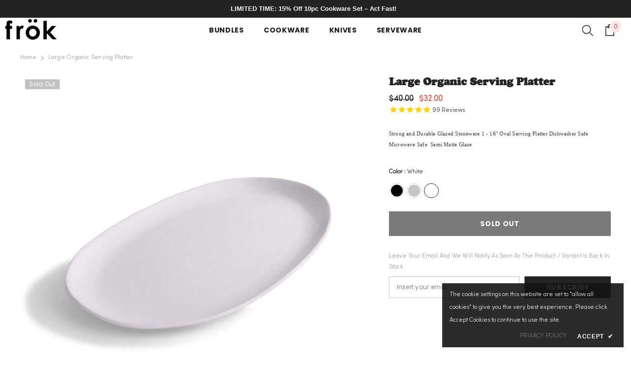

--- FILE ---
content_type: text/html; charset=utf-8
request_url: https://www.frokit.com/products/large-oval-platter-2
body_size: 55503
content:
<!doctype html><html class="no-js" lang="en">
<head>
<link rel='preconnect dns-prefetch' href='https://api.config-security.com/' crossorigin />
<link rel='preconnect dns-prefetch' href='https://conf.config-security.com/' crossorigin />
<link rel='preconnect dns-prefetch' href='https://whale.camera/' crossorigin />
<script>
/* >> TriplePixel :: start*/
window.TriplePixelData={TripleName:"thefrok.myshopify.com",ver:"2.12",plat:"SHOPIFY",isHeadless:false},function(W,H,A,L,E,_,B,N){function O(U,T,P,H,R){void 0===R&&(R=!1),H=new XMLHttpRequest,P?(H.open("POST",U,!0),H.setRequestHeader("Content-Type","text/plain")):H.open("GET",U,!0),H.send(JSON.stringify(P||{})),H.onreadystatechange=function(){4===H.readyState&&200===H.status?(R=H.responseText,U.includes(".txt")?eval(R):P||(N[B]=R)):(299<H.status||H.status<200)&&T&&!R&&(R=!0,O(U,T-1,P))}}if(N=window,!N[H+"sn"]){N[H+"sn"]=1,L=function(){return Date.now().toString(36)+"_"+Math.random().toString(36)};try{A.setItem(H,1+(0|A.getItem(H)||0)),(E=JSON.parse(A.getItem(H+"U")||"[]")).push({u:location.href,r:document.referrer,t:Date.now(),id:L()}),A.setItem(H+"U",JSON.stringify(E))}catch(e){}var i,m,p;A.getItem('"!nC`')||(_=A,A=N,A[H]||(E=A[H]=function(t,e,a){return void 0===a&&(a=[]),"State"==t?E.s:(W=L(),(E._q=E._q||[]).push([W,t,e].concat(a)),W)},E.s="Installed",E._q=[],E.ch=W,B="configSecurityConfModel",N[B]=1,O("https://conf.config-security.com/model",5),i=L(),m=A[atob("c2NyZWVu")],_.setItem("di_pmt_wt",i),p={id:i,action:"profile",avatar:_.getItem("auth-security_rand_salt_"),time:m[atob("d2lkdGg=")]+":"+m[atob("aGVpZ2h0")],host:A.TriplePixelData.TripleName,plat:A.TriplePixelData.plat,url:window.location.href,ref:document.referrer,ver:A.TriplePixelData.ver},O("https://api.config-security.com/event",5,p),O("https://whale.camera/live/dot.txt",5)))}}("","TriplePixel",localStorage);
/* << TriplePixel :: end*/
</script>
<link rel='preconnect dns-prefetch' href='https://triplewhale-pixel.web.app/' crossorigin />
        
    
    
    
    
    
      
      
    
  
        <meta charset="utf-8">
        <meta http-equiv="X-UA-Compatible" content="IE=edge">
        <meta name="viewport" content="width=device-width,initial-scale=1">
        <meta name="theme-color" content=""><style>
            @font-face {font-family: "Cooper Black"; src: url("//db.onlinewebfonts.com/t/3cc05eb29887891767af19710a02106d.eot"); src: url("//db.onlinewebfonts.com/t/3cc05eb29887891767af19710a02106d.eot?#iefix") format("embedded-opentype"), url("//db.onlinewebfonts.com/t/3cc05eb29887891767af19710a02106d.woff2") format("woff2"), url("//db.onlinewebfonts.com/t/3cc05eb29887891767af19710a02106d.woff") format("woff"), url("//db.onlinewebfonts.com/t/3cc05eb29887891767af19710a02106d.ttf") format("truetype"), url("//db.onlinewebfonts.com/t/3cc05eb29887891767af19710a02106d.svg#Cooper Black") format("svg"); }
        @font-face {
            font-family: 'Sofia Pro';
            src: url('https://cdn.shopify.com/s/files/1/0501/9828/2419/files/SofiaProLight.woff2?v=1669229113') format('woff2'),
                url('https://cdn.shopify.com/s/files/1/0501/9828/2419/files/SofiaProLight.woff?v=1669229113') format('woff');
            font-weight: 300;
            font-style: normal;
            font-display: swap;
        }
        </style><link rel="canonical" href="https://www.frokit.com/products/large-oval-platter-2">
        <link rel="canonical" href="https://www.frokit.com/products/large-oval-platter-2" canonical-shop-url="https://www.frokit.com/"><link rel="shortcut icon" href="//www.frokit.com/cdn/shop/files/FROK_LOGO_FINAL_new_1e01b626-58d0-430c-9768-233de39c2470_105x_1_32x32.png?v=1695996318" type="image/png"><link rel="preconnect" href="https://cdn.shopify.com" crossorigin>
        
        <title>
            Large Organic Serving Platter
 &ndash; frök </title><meta name="description" content="Strong and Durable Glazed Stoneware 1 - 16&quot; Oval Serving Platter Dishwasher Safe Microwave Safe  Semi Matte Glaze">

<meta property="og:site_name" content="frök ">
<meta property="og:url" content="https://www.frokit.com/products/large-oval-platter-2">
<meta property="og:title" content="Large Organic Serving Platter">
<meta property="og:type" content="product">
<meta property="og:description" content="Strong and Durable Glazed Stoneware 1 - 16&quot; Oval Serving Platter Dishwasher Safe Microwave Safe  Semi Matte Glaze"><meta property="og:image" content="http://www.frokit.com/cdn/shop/files/largeserveplattertiltwhite.png?v=1717694460">
  <meta property="og:image:secure_url" content="https://www.frokit.com/cdn/shop/files/largeserveplattertiltwhite.png?v=1717694460">
  <meta property="og:image:width" content="3319">
  <meta property="og:image:height" content="3319"><meta property="og:price:amount" content="32.00">
  <meta property="og:price:currency" content="USD"><meta name="twitter:site" content="@shopify"><meta name="twitter:card" content="summary_large_image">
<meta name="twitter:title" content="Large Organic Serving Platter">
<meta name="twitter:description" content="Strong and Durable Glazed Stoneware 1 - 16&quot; Oval Serving Platter Dishwasher Safe Microwave Safe  Semi Matte Glaze">

<script>!function(){window.ZipifyPages=window.ZipifyPages||{},window.ZipifyPages.analytics={},window.ZipifyPages.currency="USD",window.ZipifyPages.shopDomain="thefrok.myshopify.com",window.ZipifyPages.moneyFormat="${{amount}}",window.ZipifyPages.shopifyOptionsSelector=false,window.ZipifyPages.unitPriceEnabled=false,window.ZipifyPages.alternativeAnalyticsLoading=true,window.ZipifyPages.integrations="".split(","),window.ZipifyPages.crmUrl="https://crms.zipify.com",window.ZipifyPages.isPagesEntity=false,window.ZipifyPages.translations={soldOut:"Sold out",unavailable:"Unavailable"},window.ZipifyPages.routes={root:"\/",cart:{index:"\/cart",add:"\/cart\/add",change:"\/cart\/change",clear:"\/cart\/clear",update:"\/cart\/update"}};window.ZipifyPages.eventsSubscriptions=[],window.ZipifyPages.on=function(i,a){window.ZipifyPages.eventsSubscriptions.push([i,a])}}();</script><script>(() => {
(()=>{class g{constructor(t={}){this.defaultConfig={sectionIds:[],rootMargin:"0px",onSectionViewed:()=>{},onSectionInteracted:()=>{},minViewTime:500,minVisiblePercentage:30,interactiveSelector:'a, button, input, select, textarea, [role="button"], [tabindex]:not([tabindex="-1"])'},this.config={...this.defaultConfig,...t},this.viewedSections=new Set,this.observer=null,this.viewTimers=new Map,this.init()}init(){document.readyState==="loading"?document.addEventListener("DOMContentLoaded",this.setup.bind(this)):this.setup()}setup(){this.setupObserver(),this.setupGlobalClickTracking()}setupObserver(){const t={root:null,rootMargin:this.config.rootMargin,threshold:[0,.1,.2,.3,.4,.5,.6,.7,.8,.9,1]};this.observer=new IntersectionObserver(e=>{e.forEach(i=>{this.calculateVisibility(i)?this.handleSectionVisible(i.target):this.handleSectionHidden(i.target)})},t),this.config.sectionIds.forEach(e=>{const i=document.getElementById(e);i&&this.observer.observe(i)})}calculateVisibility(t){const e=window.innerHeight,i=window.innerWidth,n=e*i,o=t.boundingClientRect,s=Math.max(0,o.top),c=Math.min(e,o.bottom),d=Math.max(0,o.left),a=Math.min(i,o.right),r=Math.max(0,c-s),l=Math.max(0,a-d)*r,m=n>0?l/n*100:0,h=o.width*o.height,p=h>0?l/h*100:0,S=m>=this.config.minVisiblePercentage,b=p>=80;return S||b}isSectionViewed(t){return this.viewedSections.has(Number(t))}setupGlobalClickTracking(){document.addEventListener("click",t=>{const e=this.findParentTrackedSection(t.target);if(e){const i=this.findInteractiveElement(t.target,e.el);i&&(this.isSectionViewed(e.id)||this.trackSectionView(e.id),this.trackSectionInteract(e.id,i,t))}})}findParentTrackedSection(t){let e=t;for(;e&&e!==document.body;){const i=e.id||e.dataset.zpSectionId,n=i?parseInt(i,10):null;if(n&&!isNaN(n)&&this.config.sectionIds.includes(n))return{el:e,id:n};e=e.parentElement}return null}findInteractiveElement(t,e){let i=t;for(;i&&i!==e;){if(i.matches(this.config.interactiveSelector))return i;i=i.parentElement}return null}trackSectionView(t){this.viewedSections.add(Number(t)),this.config.onSectionViewed(t)}trackSectionInteract(t,e,i){this.config.onSectionInteracted(t,e,i)}handleSectionVisible(t){const e=t.id,i=setTimeout(()=>{this.isSectionViewed(e)||this.trackSectionView(e)},this.config.minViewTime);this.viewTimers.set(e,i)}handleSectionHidden(t){const e=t.id;this.viewTimers.has(e)&&(clearTimeout(this.viewTimers.get(e)),this.viewTimers.delete(e))}addSection(t){if(!this.config.sectionIds.includes(t)){this.config.sectionIds.push(t);const e=document.getElementById(t);e&&this.observer&&this.observer.observe(e)}}}class f{constructor(){this.sectionTracker=new g({onSectionViewed:this.onSectionViewed.bind(this),onSectionInteracted:this.onSectionInteracted.bind(this)}),this.runningSplitTests=[]}getCookie(t){const e=document.cookie.match(new RegExp(`(?:^|; )${t}=([^;]*)`));return e?decodeURIComponent(e[1]):null}setCookie(t,e){let i=`${t}=${encodeURIComponent(e)}; path=/; SameSite=Lax`;location.protocol==="https:"&&(i+="; Secure");const n=new Date;n.setTime(n.getTime()+365*24*60*60*1e3),i+=`; expires=${n.toUTCString()}`,document.cookie=i}pickByWeight(t){const e=Object.entries(t).map(([o,s])=>[Number(o),s]),i=e.reduce((o,[,s])=>o+s,0);let n=Math.random()*i;for(const[o,s]of e){if(n<s)return o;n-=s}return e[e.length-1][0]}render(t){const e=t.blocks,i=t.test,n=i.id,o=`zpSectionSplitTest${n}`;let s=Number(this.getCookie(o));e.some(r=>r.id===s)||(s=this.pickByWeight(i.distribution),this.setCookie(o,s));const c=e.find(r=>r.id===s),d=`sectionSplitTest${c.id}`,a=document.querySelector(`template[data-id="${d}"]`);if(!a){console.error(`Template for split test ${c.id} not found`);return}document.currentScript.parentNode.insertBefore(a.content.cloneNode(!0),document.currentScript),this.runningSplitTests.push({id:n,block:c,templateId:d}),this.initTrackingForSection(c.id)}findSplitTestForSection(t){return this.runningSplitTests.find(e=>e.block.id===Number(t))}initTrackingForSection(t){this.sectionTracker.addSection(t)}onSectionViewed(t){this.trackEvent({sectionId:t,event:"zp_section_viewed"})}onSectionInteracted(t){this.trackEvent({sectionId:t,event:"zp_section_clicked"})}trackEvent({event:t,sectionId:e,payload:i={}}){const n=this.findSplitTestForSection(e);n&&window.Shopify.analytics.publish(t,{...i,sectionId:e,splitTestHash:n.id})}}window.ZipifyPages??={};window.ZipifyPages.SectionSplitTest=new f;})();

})()</script><script>window.performance && window.performance.mark && window.performance.mark('shopify.content_for_header.start');</script><meta name="google-site-verification" content="xkjN4wtOupxjT9p1z5INqKSSHcG0WMxsr0GRDrYoUxE">
<meta name="facebook-domain-verification" content="875g3xr69d3lhmcp8dp5w0rxof0103">
<meta name="facebook-domain-verification" content="bol0vevdn1tfuz7nqak4adzus25qml">
<meta id="shopify-digital-wallet" name="shopify-digital-wallet" content="/50198282419/digital_wallets/dialog">
<meta name="shopify-checkout-api-token" content="57f97332ce4eb92dafc644cb8517272e">
<meta id="in-context-paypal-metadata" data-shop-id="50198282419" data-venmo-supported="false" data-environment="production" data-locale="en_US" data-paypal-v4="true" data-currency="USD">
<link rel="alternate" type="application/json+oembed" href="https://www.frokit.com/products/large-oval-platter-2.oembed">
<script async="async" src="/checkouts/internal/preloads.js?locale=en-US"></script>
<link rel="preconnect" href="https://shop.app" crossorigin="anonymous">
<script async="async" src="https://shop.app/checkouts/internal/preloads.js?locale=en-US&shop_id=50198282419" crossorigin="anonymous"></script>
<script id="apple-pay-shop-capabilities" type="application/json">{"shopId":50198282419,"countryCode":"US","currencyCode":"USD","merchantCapabilities":["supports3DS"],"merchantId":"gid:\/\/shopify\/Shop\/50198282419","merchantName":"frök ","requiredBillingContactFields":["postalAddress","email","phone"],"requiredShippingContactFields":["postalAddress","email","phone"],"shippingType":"shipping","supportedNetworks":["visa","masterCard","amex","discover","elo","jcb"],"total":{"type":"pending","label":"frök ","amount":"1.00"},"shopifyPaymentsEnabled":true,"supportsSubscriptions":true}</script>
<script id="shopify-features" type="application/json">{"accessToken":"57f97332ce4eb92dafc644cb8517272e","betas":["rich-media-storefront-analytics"],"domain":"www.frokit.com","predictiveSearch":true,"shopId":50198282419,"locale":"en"}</script>
<script>var Shopify = Shopify || {};
Shopify.shop = "thefrok.myshopify.com";
Shopify.locale = "en";
Shopify.currency = {"active":"USD","rate":"1.0"};
Shopify.country = "US";
Shopify.theme = {"name":"Ella 1.0 Programmers.io ","id":137247785195,"schema_name":"Ella","schema_version":"6.5.0","theme_store_id":null,"role":"main"};
Shopify.theme.handle = "null";
Shopify.theme.style = {"id":null,"handle":null};
Shopify.cdnHost = "www.frokit.com/cdn";
Shopify.routes = Shopify.routes || {};
Shopify.routes.root = "/";</script>
<script type="module">!function(o){(o.Shopify=o.Shopify||{}).modules=!0}(window);</script>
<script>!function(o){function n(){var o=[];function n(){o.push(Array.prototype.slice.apply(arguments))}return n.q=o,n}var t=o.Shopify=o.Shopify||{};t.loadFeatures=n(),t.autoloadFeatures=n()}(window);</script>
<script>
  window.ShopifyPay = window.ShopifyPay || {};
  window.ShopifyPay.apiHost = "shop.app\/pay";
  window.ShopifyPay.redirectState = null;
</script>
<script id="shop-js-analytics" type="application/json">{"pageType":"product"}</script>
<script defer="defer" async type="module" src="//www.frokit.com/cdn/shopifycloud/shop-js/modules/v2/client.init-shop-cart-sync_BN7fPSNr.en.esm.js"></script>
<script defer="defer" async type="module" src="//www.frokit.com/cdn/shopifycloud/shop-js/modules/v2/chunk.common_Cbph3Kss.esm.js"></script>
<script defer="defer" async type="module" src="//www.frokit.com/cdn/shopifycloud/shop-js/modules/v2/chunk.modal_DKumMAJ1.esm.js"></script>
<script type="module">
  await import("//www.frokit.com/cdn/shopifycloud/shop-js/modules/v2/client.init-shop-cart-sync_BN7fPSNr.en.esm.js");
await import("//www.frokit.com/cdn/shopifycloud/shop-js/modules/v2/chunk.common_Cbph3Kss.esm.js");
await import("//www.frokit.com/cdn/shopifycloud/shop-js/modules/v2/chunk.modal_DKumMAJ1.esm.js");

  window.Shopify.SignInWithShop?.initShopCartSync?.({"fedCMEnabled":true,"windoidEnabled":true});

</script>
<script defer="defer" async type="module" src="//www.frokit.com/cdn/shopifycloud/shop-js/modules/v2/client.payment-terms_BxzfvcZJ.en.esm.js"></script>
<script defer="defer" async type="module" src="//www.frokit.com/cdn/shopifycloud/shop-js/modules/v2/chunk.common_Cbph3Kss.esm.js"></script>
<script defer="defer" async type="module" src="//www.frokit.com/cdn/shopifycloud/shop-js/modules/v2/chunk.modal_DKumMAJ1.esm.js"></script>
<script type="module">
  await import("//www.frokit.com/cdn/shopifycloud/shop-js/modules/v2/client.payment-terms_BxzfvcZJ.en.esm.js");
await import("//www.frokit.com/cdn/shopifycloud/shop-js/modules/v2/chunk.common_Cbph3Kss.esm.js");
await import("//www.frokit.com/cdn/shopifycloud/shop-js/modules/v2/chunk.modal_DKumMAJ1.esm.js");

  
</script>
<script>
  window.Shopify = window.Shopify || {};
  if (!window.Shopify.featureAssets) window.Shopify.featureAssets = {};
  window.Shopify.featureAssets['shop-js'] = {"shop-cart-sync":["modules/v2/client.shop-cart-sync_CJVUk8Jm.en.esm.js","modules/v2/chunk.common_Cbph3Kss.esm.js","modules/v2/chunk.modal_DKumMAJ1.esm.js"],"init-fed-cm":["modules/v2/client.init-fed-cm_7Fvt41F4.en.esm.js","modules/v2/chunk.common_Cbph3Kss.esm.js","modules/v2/chunk.modal_DKumMAJ1.esm.js"],"init-shop-email-lookup-coordinator":["modules/v2/client.init-shop-email-lookup-coordinator_Cc088_bR.en.esm.js","modules/v2/chunk.common_Cbph3Kss.esm.js","modules/v2/chunk.modal_DKumMAJ1.esm.js"],"init-windoid":["modules/v2/client.init-windoid_hPopwJRj.en.esm.js","modules/v2/chunk.common_Cbph3Kss.esm.js","modules/v2/chunk.modal_DKumMAJ1.esm.js"],"shop-button":["modules/v2/client.shop-button_B0jaPSNF.en.esm.js","modules/v2/chunk.common_Cbph3Kss.esm.js","modules/v2/chunk.modal_DKumMAJ1.esm.js"],"shop-cash-offers":["modules/v2/client.shop-cash-offers_DPIskqss.en.esm.js","modules/v2/chunk.common_Cbph3Kss.esm.js","modules/v2/chunk.modal_DKumMAJ1.esm.js"],"shop-toast-manager":["modules/v2/client.shop-toast-manager_CK7RT69O.en.esm.js","modules/v2/chunk.common_Cbph3Kss.esm.js","modules/v2/chunk.modal_DKumMAJ1.esm.js"],"init-shop-cart-sync":["modules/v2/client.init-shop-cart-sync_BN7fPSNr.en.esm.js","modules/v2/chunk.common_Cbph3Kss.esm.js","modules/v2/chunk.modal_DKumMAJ1.esm.js"],"init-customer-accounts-sign-up":["modules/v2/client.init-customer-accounts-sign-up_CfPf4CXf.en.esm.js","modules/v2/client.shop-login-button_DeIztwXF.en.esm.js","modules/v2/chunk.common_Cbph3Kss.esm.js","modules/v2/chunk.modal_DKumMAJ1.esm.js"],"pay-button":["modules/v2/client.pay-button_CgIwFSYN.en.esm.js","modules/v2/chunk.common_Cbph3Kss.esm.js","modules/v2/chunk.modal_DKumMAJ1.esm.js"],"init-customer-accounts":["modules/v2/client.init-customer-accounts_DQ3x16JI.en.esm.js","modules/v2/client.shop-login-button_DeIztwXF.en.esm.js","modules/v2/chunk.common_Cbph3Kss.esm.js","modules/v2/chunk.modal_DKumMAJ1.esm.js"],"avatar":["modules/v2/client.avatar_BTnouDA3.en.esm.js"],"init-shop-for-new-customer-accounts":["modules/v2/client.init-shop-for-new-customer-accounts_CsZy_esa.en.esm.js","modules/v2/client.shop-login-button_DeIztwXF.en.esm.js","modules/v2/chunk.common_Cbph3Kss.esm.js","modules/v2/chunk.modal_DKumMAJ1.esm.js"],"shop-follow-button":["modules/v2/client.shop-follow-button_BRMJjgGd.en.esm.js","modules/v2/chunk.common_Cbph3Kss.esm.js","modules/v2/chunk.modal_DKumMAJ1.esm.js"],"checkout-modal":["modules/v2/client.checkout-modal_B9Drz_yf.en.esm.js","modules/v2/chunk.common_Cbph3Kss.esm.js","modules/v2/chunk.modal_DKumMAJ1.esm.js"],"shop-login-button":["modules/v2/client.shop-login-button_DeIztwXF.en.esm.js","modules/v2/chunk.common_Cbph3Kss.esm.js","modules/v2/chunk.modal_DKumMAJ1.esm.js"],"lead-capture":["modules/v2/client.lead-capture_DXYzFM3R.en.esm.js","modules/v2/chunk.common_Cbph3Kss.esm.js","modules/v2/chunk.modal_DKumMAJ1.esm.js"],"shop-login":["modules/v2/client.shop-login_CA5pJqmO.en.esm.js","modules/v2/chunk.common_Cbph3Kss.esm.js","modules/v2/chunk.modal_DKumMAJ1.esm.js"],"payment-terms":["modules/v2/client.payment-terms_BxzfvcZJ.en.esm.js","modules/v2/chunk.common_Cbph3Kss.esm.js","modules/v2/chunk.modal_DKumMAJ1.esm.js"]};
</script>
<script id="__st">var __st={"a":50198282419,"offset":-28800,"reqid":"18e28893-275d-427e-9b39-8e53602bde91-1769878255","pageurl":"www.frokit.com\/products\/large-oval-platter-2","u":"6697e62d393d","p":"product","rtyp":"product","rid":7523609247979};</script>
<script>window.ShopifyPaypalV4VisibilityTracking = true;</script>
<script id="captcha-bootstrap">!function(){'use strict';const t='contact',e='account',n='new_comment',o=[[t,t],['blogs',n],['comments',n],[t,'customer']],c=[[e,'customer_login'],[e,'guest_login'],[e,'recover_customer_password'],[e,'create_customer']],r=t=>t.map((([t,e])=>`form[action*='/${t}']:not([data-nocaptcha='true']) input[name='form_type'][value='${e}']`)).join(','),a=t=>()=>t?[...document.querySelectorAll(t)].map((t=>t.form)):[];function s(){const t=[...o],e=r(t);return a(e)}const i='password',u='form_key',d=['recaptcha-v3-token','g-recaptcha-response','h-captcha-response',i],f=()=>{try{return window.sessionStorage}catch{return}},m='__shopify_v',_=t=>t.elements[u];function p(t,e,n=!1){try{const o=window.sessionStorage,c=JSON.parse(o.getItem(e)),{data:r}=function(t){const{data:e,action:n}=t;return t[m]||n?{data:e,action:n}:{data:t,action:n}}(c);for(const[e,n]of Object.entries(r))t.elements[e]&&(t.elements[e].value=n);n&&o.removeItem(e)}catch(o){console.error('form repopulation failed',{error:o})}}const l='form_type',E='cptcha';function T(t){t.dataset[E]=!0}const w=window,h=w.document,L='Shopify',v='ce_forms',y='captcha';let A=!1;((t,e)=>{const n=(g='f06e6c50-85a8-45c8-87d0-21a2b65856fe',I='https://cdn.shopify.com/shopifycloud/storefront-forms-hcaptcha/ce_storefront_forms_captcha_hcaptcha.v1.5.2.iife.js',D={infoText:'Protected by hCaptcha',privacyText:'Privacy',termsText:'Terms'},(t,e,n)=>{const o=w[L][v],c=o.bindForm;if(c)return c(t,g,e,D).then(n);var r;o.q.push([[t,g,e,D],n]),r=I,A||(h.body.append(Object.assign(h.createElement('script'),{id:'captcha-provider',async:!0,src:r})),A=!0)});var g,I,D;w[L]=w[L]||{},w[L][v]=w[L][v]||{},w[L][v].q=[],w[L][y]=w[L][y]||{},w[L][y].protect=function(t,e){n(t,void 0,e),T(t)},Object.freeze(w[L][y]),function(t,e,n,w,h,L){const[v,y,A,g]=function(t,e,n){const i=e?o:[],u=t?c:[],d=[...i,...u],f=r(d),m=r(i),_=r(d.filter((([t,e])=>n.includes(e))));return[a(f),a(m),a(_),s()]}(w,h,L),I=t=>{const e=t.target;return e instanceof HTMLFormElement?e:e&&e.form},D=t=>v().includes(t);t.addEventListener('submit',(t=>{const e=I(t);if(!e)return;const n=D(e)&&!e.dataset.hcaptchaBound&&!e.dataset.recaptchaBound,o=_(e),c=g().includes(e)&&(!o||!o.value);(n||c)&&t.preventDefault(),c&&!n&&(function(t){try{if(!f())return;!function(t){const e=f();if(!e)return;const n=_(t);if(!n)return;const o=n.value;o&&e.removeItem(o)}(t);const e=Array.from(Array(32),(()=>Math.random().toString(36)[2])).join('');!function(t,e){_(t)||t.append(Object.assign(document.createElement('input'),{type:'hidden',name:u})),t.elements[u].value=e}(t,e),function(t,e){const n=f();if(!n)return;const o=[...t.querySelectorAll(`input[type='${i}']`)].map((({name:t})=>t)),c=[...d,...o],r={};for(const[a,s]of new FormData(t).entries())c.includes(a)||(r[a]=s);n.setItem(e,JSON.stringify({[m]:1,action:t.action,data:r}))}(t,e)}catch(e){console.error('failed to persist form',e)}}(e),e.submit())}));const S=(t,e)=>{t&&!t.dataset[E]&&(n(t,e.some((e=>e===t))),T(t))};for(const o of['focusin','change'])t.addEventListener(o,(t=>{const e=I(t);D(e)&&S(e,y())}));const B=e.get('form_key'),M=e.get(l),P=B&&M;t.addEventListener('DOMContentLoaded',(()=>{const t=y();if(P)for(const e of t)e.elements[l].value===M&&p(e,B);[...new Set([...A(),...v().filter((t=>'true'===t.dataset.shopifyCaptcha))])].forEach((e=>S(e,t)))}))}(h,new URLSearchParams(w.location.search),n,t,e,['guest_login'])})(!0,!0)}();</script>
<script integrity="sha256-4kQ18oKyAcykRKYeNunJcIwy7WH5gtpwJnB7kiuLZ1E=" data-source-attribution="shopify.loadfeatures" defer="defer" src="//www.frokit.com/cdn/shopifycloud/storefront/assets/storefront/load_feature-a0a9edcb.js" crossorigin="anonymous"></script>
<script crossorigin="anonymous" defer="defer" src="//www.frokit.com/cdn/shopifycloud/storefront/assets/shopify_pay/storefront-65b4c6d7.js?v=20250812"></script>
<script data-source-attribution="shopify.dynamic_checkout.dynamic.init">var Shopify=Shopify||{};Shopify.PaymentButton=Shopify.PaymentButton||{isStorefrontPortableWallets:!0,init:function(){window.Shopify.PaymentButton.init=function(){};var t=document.createElement("script");t.src="https://www.frokit.com/cdn/shopifycloud/portable-wallets/latest/portable-wallets.en.js",t.type="module",document.head.appendChild(t)}};
</script>
<script data-source-attribution="shopify.dynamic_checkout.buyer_consent">
  function portableWalletsHideBuyerConsent(e){var t=document.getElementById("shopify-buyer-consent"),n=document.getElementById("shopify-subscription-policy-button");t&&n&&(t.classList.add("hidden"),t.setAttribute("aria-hidden","true"),n.removeEventListener("click",e))}function portableWalletsShowBuyerConsent(e){var t=document.getElementById("shopify-buyer-consent"),n=document.getElementById("shopify-subscription-policy-button");t&&n&&(t.classList.remove("hidden"),t.removeAttribute("aria-hidden"),n.addEventListener("click",e))}window.Shopify?.PaymentButton&&(window.Shopify.PaymentButton.hideBuyerConsent=portableWalletsHideBuyerConsent,window.Shopify.PaymentButton.showBuyerConsent=portableWalletsShowBuyerConsent);
</script>
<script data-source-attribution="shopify.dynamic_checkout.cart.bootstrap">document.addEventListener("DOMContentLoaded",(function(){function t(){return document.querySelector("shopify-accelerated-checkout-cart, shopify-accelerated-checkout")}if(t())Shopify.PaymentButton.init();else{new MutationObserver((function(e,n){t()&&(Shopify.PaymentButton.init(),n.disconnect())})).observe(document.body,{childList:!0,subtree:!0})}}));
</script>
<link id="shopify-accelerated-checkout-styles" rel="stylesheet" media="screen" href="https://www.frokit.com/cdn/shopifycloud/portable-wallets/latest/accelerated-checkout-backwards-compat.css" crossorigin="anonymous">
<style id="shopify-accelerated-checkout-cart">
        #shopify-buyer-consent {
  margin-top: 1em;
  display: inline-block;
  width: 100%;
}

#shopify-buyer-consent.hidden {
  display: none;
}

#shopify-subscription-policy-button {
  background: none;
  border: none;
  padding: 0;
  text-decoration: underline;
  font-size: inherit;
  cursor: pointer;
}

#shopify-subscription-policy-button::before {
  box-shadow: none;
}

      </style>
<script id="sections-script" data-sections="header-navigation-plain,header-mobile" defer="defer" src="//www.frokit.com/cdn/shop/t/40/compiled_assets/scripts.js?v=10153"></script>
<script>window.performance && window.performance.mark && window.performance.mark('shopify.content_for_header.end');</script>
        <style>
    @import url('https://fonts.googleapis.com/css?family=Poppins:300,300i,400,400i,500,500i,600,600i,700,700i,800,800i&display=swap');
                

          
                    
          
    

    :root {
        /* Settings Body */
        
            --font-body-family: Poppins;
        
        --font-body-size: 12px;
        --font-body-weight: 400;
        --body-line-height: 22px;
        --body-letter-spacing: .02em;

        /* Settings Heading */
        
            --font-heading-family: Poppins;
        
        --font-heading-size: 16px;
        --font-heading-weight: 700;
        --font-heading-style: normal;
        --heading-line-height: 20px;
        --heading-letter-spacing: .05em;
        --heading-text-transform: uppercase;
        --heading-border-height: 2px;

        /* Settings Navigation */
        /* Menu Lv1 */
        
            --font-menu-lv1-family: Poppins;
        
        --font-menu-lv1-size: 14px;
        --font-menu-lv1-weight: 700;
        --menu-lv1-line-height: 22px;
        --menu-lv1-letter-spacing: .05em;
        --menu-lv1-text-transform: uppercase;

        /* Menu Lv2 */
        
            --font-menu-lv2-family: Poppins;
        
        --font-menu-lv2-size: 12px;
        --font-menu-lv2-weight: 400;
        --menu-lv2-line-height: 22px;
        --menu-lv2-letter-spacing: .02em;
        --menu-lv2-text-transform: capitalize;

        /* Menu Lv3 */
        
            --font-menu-lv3-family: Poppins;
        
        --font-menu-lv3-size: 12px;
        --font-menu-lv3-weight: 400;
        --menu-lv3-line-height: 22px;
        --menu-lv3-letter-spacing: .02em;
        --menu-lv3-text-transform: capitalize;

        /* Mega Menu Lv2 */
        
            --font-mega-menu-lv2-family: Poppins;
        
        --font-mega-menu-lv2-size: 12px;
        --font-mega-menu-lv2-weight: 600;
        --font-mega-menu-lv2-style: normal;
        --mega-menu-lv2-line-height: 22px;
        --mega-menu-lv2-letter-spacing: .02em;
        --mega-menu-lv2-text-transform: uppercase;

        /* Mega Menu Lv3 */
        
            --font-mega-menu-lv3-family: Poppins;
        
        --font-mega-menu-lv3-size: 12px;
        --font-mega-menu-lv3-weight: 400;
        --mega-menu-lv3-line-height: 22px;
        --mega-menu-lv3-letter-spacing: .02em;
        --mega-menu-lv3-text-transform: capitalize;

        /* Product Card Title */--product-title-font: Poppins;--product-title-font-size : 12px;
        --product-title-font-weight : 400;
        --product-title-line-height: 22px;
        --product-title-letter-spacing: .02em;
        --product-title-line-text : 2;
        --product-title-text-transform : capitalize;
        --product-title-margin-bottom: 10px;

        /* Product Card Vendor */--product-vendor-font: Poppins;--product-vendor-font-size : 12px;
        --product-vendor-font-weight : 400;
        --product-vendor-font-style : normal;
        --product-vendor-line-height: 22px;
        --product-vendor-letter-spacing: .02em;
        --product-vendor-text-transform : uppercase;
        --product-vendor-margin-bottom: 0px;

        /* Product Card Price */--product-price-font: Poppins;--product-price-font-size : 14px;
        --product-price-font-weight : 600;
        --product-price-line-height: 22px;
        --product-price-letter-spacing: .02em;
        --product-price-margin-top: 0px;
        --product-price-margin-bottom: 13px;

        /* Product Card Badge */--badge-font: Poppins;--badge-font-size : 12px;
        --badge-font-weight : 400;
        --badge-text-transform : capitalize;
        --badge-letter-spacing: .02em;
        --badge-line-height: 20px;
        --badge-border-radius: 0px;
        --badge-padding-top: 0px;
        --badge-padding-bottom: 0px;
        --badge-padding-left-right: 8px;
        --badge-postion-top: 0px;
        --badge-postion-left-right: 0px;

        /* Product Quickview */
        --product-quickview-font-size : 12px;
        --product-quickview-line-height: 23px;
        --product-quickview-border-radius: 1px;
        --product-quickview-padding-top: 0px;
        --product-quickview-padding-bottom: 0px;
        --product-quickview-padding-left-right: 7px;
        --product-quickview-sold-out-product: #e95144;--product-quickview-box-shadow: none;/* Blog Card Tile */--blog-title-font: Poppins;--blog-title-font-size : 20px;
        --blog-title-font-weight : 700;
        --blog-title-line-height: 29px;
        --blog-title-letter-spacing: .09em;
        --blog-title-text-transform : uppercase;

        /* Blog Card Info (Date, Author) */--blog-info-font: Poppins;--blog-info-font-size : 14px;
        --blog-info-font-weight : 400;
        --blog-info-line-height: 20px;
        --blog-info-letter-spacing: .02em;
        --blog-info-text-transform : uppercase;

        /* Button 1 */--btn-1-font-family: Poppins;--btn-1-font-size: 14px;
        --btn-1-font-weight: 700;
        --btn-1-text-transform: uppercase;
        --btn-1-line-height: 22px;
        --btn-1-letter-spacing: .05em;
        --btn-1-text-align: center;
        --btn-1-border-radius: 0px;
        --btn-1-border-width: 1px;
        --btn-1-border-style: solid;
        --btn-1-padding-top: 10px;
        --btn-1-padding-bottom: 10px;
        --btn-1-horizontal-length: 0px;
        --btn-1-vertical-length: 0px;
        --btn-1-blur-radius: 0px;
        --btn-1-spread: 0px;
        
        
        
          --btn-1-all-bg-opacity-hover: rgba(0, 0, 0, 0.5);
        
        
            --btn-1-inset: ;
        

        /* Button 2 */--btn-2-font-family: Poppins;--btn-2-font-size: 18px;
        --btn-2-font-weight: 700;
        --btn-2-text-transform: uppercase;
        --btn-2-line-height: 23px;
        --btn-2-letter-spacing: .05em;
        --btn-2-text-align: right;
        --btn-2-border-radius: 6px;
        --btn-2-border-width: 1px;
        --btn-2-border-style: solid;
        --btn-2-padding-top: 20px;
        --btn-2-padding-bottom: 20px;
        --btn-2-horizontal-length: 4px;
        --btn-2-vertical-length: 4px;
        --btn-2-blur-radius: 7px;
        --btn-2-spread: 0px;
        
        
          --btn-2-all-bg-opacity: rgba(25, 145, 226, 0.5);
        
        
          --btn-2-all-bg-opacity-hover: rgba(0, 0, 0, 0.5);
        
        
            --btn-2-inset: ;
        

        /* Button 3 */--btn-3-font-family: Poppins;--btn-3-font-size: 14px;
        --btn-3-font-weight: 700;
        --btn-3-text-transform: uppercase;
        --btn-3-line-height: 22px;
        --btn-3-letter-spacing: .05em;
        --btn-3-text-align: center;
        --btn-3-border-radius: 0px;
        --btn-3-border-width: 1px;
        --btn-3-border-style: solid;
        --btn-3-padding-top: 10px;
        --btn-3-padding-bottom: 10px;
        --btn-3-horizontal-length: 0px;
        --btn-3-vertical-length: 0px;
        --btn-3-blur-radius: 0px;
        --btn-3-spread: 0px;
        
        
          --btn-3-all-bg-opacity: rgba(0, 0, 0, 0.1);
        
        
          --btn-3-all-bg-opacity-hover: rgba(0, 0, 0, 0.1);
        

        
            --btn-3-inset: ;
        

        /* Footer Heading */--footer-heading-font-family: Poppins;--footer-heading-font-size : 15px;
        --footer-heading-font-weight : 600;
        --footer-heading-line-height : 22px;
        --footer-heading-letter-spacing : .05em;
        --footer-heading-text-transform : uppercase;

        /* Footer Link */--footer-link-font-family: Poppins;--footer-link-font-size : 12px;
        --footer-link-font-weight : ;
        --footer-link-line-height : 28px;
        --footer-link-letter-spacing : .02em;
        --footer-link-text-transform : capitalize;

        /* Page Title */
        
            --font-page-title-family: Poppins;
        
        --font-page-title-size: 20px;
        --font-page-title-weight: 700;
        --font-page-title-style: normal;
        --page-title-line-height: 20px;
        --page-title-letter-spacing: .05em;
        --page-title-text-transform: uppercase;

        /* Font Product Tab Title */
        --font-tab-type-1: Poppins;
        --font-tab-type-2: Poppins;

        /* Text Size */
        --text-size-font-size : 10px;
        --text-size-font-weight : 400;
        --text-size-line-height : 22px;
        --text-size-letter-spacing : 0;
        --text-size-text-transform : uppercase;
        --text-size-color : #787878;

        /* Font Weight */
        --font-weight-normal: 400;
        --font-weight-medium: 500;
        --font-weight-semibold: 600;
        --font-weight-bold: 700;
        --font-weight-bolder: 800;
        --font-weight-black: 900;

        /* Radio Button */
        --form-label-checkbox-before-bg: #fff;
        --form-label-checkbox-before-border: #cecece;
        --form-label-checkbox-before-bg-checked: #000;

        /* Conatiner */
        --body-custom-width-container: 1600px;

        /* Layout Boxed */
        --color-background-layout-boxed: #f8f8f8;/* Arrow */
        --position-horizontal-slick-arrow: 0;

        /* General Color*/
        --color-text: #232323;
        --color-text2: #969696;
        --color-global: #232323;
        --color-white: #FFFFFF;
        --color-grey: #868686;
        --color-black: #202020;
        --color-base-text-rgb: 35, 35, 35;
        --color-base-text2-rgb: 150, 150, 150;
        --color-background: #ffffff;
        --color-background-rgb: 255, 255, 255;
        --color-background-overylay: rgba(255, 255, 255, 0.9);
        --color-base-accent-text: ;
        --color-base-accent-1: ;
        --color-base-accent-2: ;
        --color-link: #232323;
        --color-link-hover: #232323;
        --color-error: #D93333;
        --color-error-bg: #FCEEEE;
        --color-success: #5A5A5A;
        --color-success-bg: #DFF0D8;
        --color-info: #202020;
        --color-info-bg: #FFF2DD;
        --color-link-underline: rgba(35, 35, 35, 0.5);

        --color-breadcrumb: #999999;
        --colors-breadcrumb-hover: #232323;
        --colors-breadcrumb-active: #999999;

        --border-global: #e6e6e6;
        --bg-global: #fafafa;

        --bg-planceholder: #fafafa;

        --color-warning: #fff;
        --bg-warning: #e0b252;

        --color-background-10 : #e9e9e9;
        --color-background-20 : #d3d3d3;
        --color-background-30 : #bdbdbd;
        --color-background-50 : #919191;
        --color-background-global : #919191;

        /* Arrow Color */
        --arrow-color: #323232;
        --arrow-background-color: #fff;
        --arrow-border-color: #ccc;
        --arrow-color-hover: #323232;
        --arrow-background-color-hover: #f8f8f8;
        --arrow-border-color-hover: #f8f8f8;

        --arrow-width: 35px;
        --arrow-height: 35px;
        --arrow-size: px;
        --arrow-size-icon: 17px;
        --arrow-border-radius: 50%;
        --arrow-border-width: 1px;

        /* Pagination Color */
        --pagination-item-color: #3c3c3c;
        --pagination-item-color-active: #3c3c3c;
        --pagination-item-bg-color: 
        #fff;
        --pagination-item-bg-color-active: #fff;
        --pagination-item-border-color: #fff;
        --pagination-item-border-color-active: #ffffff;

        --pagination-arrow-color: #3c3c3c;
        --pagination-arrow-color-active: #3c3c3c;
        --pagination-arrow-bg-color: #fff;
        --pagination-arrow-bg-color-active: #fff;
        --pagination-arrow-border-color: #fff;
        --pagination-arrow-border-color-active: #fff;

        /* Dots Color */
        --dots-color: transparent;
        --dots-border-color: #323232;
        --dots-color-active: #323232;
        --dots-border-color-active: #323232;
        --dots-style2-background-opacity: #00000050;
        --dots-width: 12px;
        --dots-height: 12px;

        /* Button Color */
        --btn-1-color: #FFFFFF;
        --btn-1-bg: #232323;
        --btn-1-border: #232323;
        --btn-1-color-hover: #232323;
        --btn-1-bg-hover: #232323;
        --btn-1-border-hover: #232323;

        --btn-2-color: #232323;
        --btn-2-bg: #FFFFFF;
        --btn-2-border: #727272;
        --btn-2-color-hover: #232323;
        --btn-2-bg-hover: #232323;
        --btn-2-border-hover: #232323;

        --btn-3-color: #FFFFFF;
        --btn-3-bg: #e9514b;
        --btn-3-border: #e9514b;
        --btn-3-color-hover: #232323;
        --btn-3-bg-hover: #e9514b;
        --btn-3-border-hover: #e9514b;

        --anchor-transition: all ease .3s;
        --bg-white: #ffffff;
        --bg-black: #000000;
        --bg-grey: #808080;
        --icon: var(--color-text);
        --text-cart: #3c3c3c;
        --duration-short: 100ms;
        --duration-default: 350ms;
        --duration-long: 500ms;

        --form-input-bg: #ffffff;
        --form-input-border: #c7c7c7;
        --form-input-color: #232323;;
        --form-input-placeholder: #868686;
        --form-label: #232323;

        --new-badge-color: #232323;
        --new-badge-bg: #FFFFFF;
        --sale-badge-color: #ffffff;
        --sale-badge-bg: #e95144;
        --sold-out-badge-color: #ffffff;
        --sold-out-badge-bg: #c1c1c1;
        --custom-badge-color: #ffffff;
        --custom-badge-bg: #ffbb49;
        --bundle-badge-color: #ffffff;
        --bundle-badge-bg: #232323;
        
        --product-title-color : #232323;
        --product-title-color-hover : #232323;
        --product-vendor-color : #969696;
        --product-price-color : #232323;
        --product-sale-price-color : #e95144;
        --product-compare-price-color : #969696;
        --product-review-full-color : #000000;
        --product-review-empty-color : #A4A4A4;
        --product-swatch-border : #cbcbcb;
        --product-swatch-border-active : #232323;
        --product-swatch-width : 30px;
        --product-swatch-height : 30px;
        --product-swatch-border-radius : 0px;
        --product-swatch-color-width : 30px;
        --product-swatch-color-height : 30px;
        --product-swatch-color-border-radius : 20px;
        --product-wishlist-color : #000000;
        --product-wishlist-bg : #ffffff;
        --product-wishlist-border : transparent;
        --product-wishlist-color-added : #ffffff;
        --product-wishlist-bg-added : #000000;
        --product-wishlist-border-added : transparent;
        --product-compare-color : #000000;
        --product-compare-bg : #FFFFFF;
        --product-compare-color-added : #D12442;
        --product-compare-bg-added : #FFFFFF;
        --product-hot-stock-text-color : #d62828;
        --product-quick-view-color : #000000;
        --product-cart-image-fit : contain;
        --product-title-variant-font-size: 16px;

        
          --product-quick-view-bg : #FFFFFF;
        
        --product-quick-view-bg-above-button: rgba(255, 255, 255, 0.7);
        --product-quick-view-color-hover : #FFFFFF;
        --product-quick-view-bg-hover : #000000;

        --product-action-color : #232323;       
        --product-action-bg : #ffffff;
        --product-action-border : #000000;
        --product-action-color-hover : #FFFFFF;
        --product-action-bg-hover : #232323;
        --product-action-border-hover : #232323;

        /* Multilevel Category Filter */
        --color-label-multiLevel-categories: #232323;
        --bg-label-multiLevel-categories: #fff;
        --color-button-multiLevel-categories: #fff;
        --bg-button-multiLevel-categories: #ff8b21;
        --border-button-multiLevel-categories: transparent;
        --hover-color-button-multiLevel-categories: #fff;
        --hover-bg-button-multiLevel-categories: #ff8b21;--cart-item-bg : #ffffff;
            --cart-item-border : #e8e8e8;
            --cart-item-border-width : 1px;
            --cart-item-border-style : solid;
            --free-shipping-height : 10px;
            --free-shipping-border-radius : 20px;
            --free-shipping-color : #727272;
            --free-shipping-bg : #ededed;
            --free-shipping-bg-1: #fed200;
            --free-shipping-bg-2: #ffc206;
            --free-shipping-bg-3: #69c69c;
            --free-shipping-bg-4: #69c69c;
            --free-shipping-min-height : 20.0px;
        

        --w-product-swatch-custom: 30px;
        --h-product-swatch-custom: 30px;
        --w-product-swatch-custom-mb: 20px;
        --h-product-swatch-custom-mb: 20px;
        --font-size-product-swatch-more: 12px;

        --swatch-border : #cbcbcb;
        --swatch-border-active : #232323;

        --variant-size: #232323;
        --variant-size-border: #e7e7e7;
        --variant-size-bg: #ffffff;
        --variant-size-hover: #ffffff;
        --variant-size-border-hover: #232323;
        --variant-size-bg-hover: #232323;

        --variant-bg : #ffffff;
        --variant-color : #232323;
        --variant-bg-active : #ffffff;
        --variant-color-active : #232323;

        /* Font Size Text Social */
        --fontsize-text-social: 12px;
        
        /* Sidebar Animation */
        --page-content-distance: 64px;
        --sidebar-content-distance: 40px;
        --button-transition-ease: cubic-bezier(.25,.46,.45,.94);

        /* Loading Spinner Color */
        --spinner-top-color: #fc0;
        --spinner-right-color: #4dd4c6;
        --spinner-bottom-color: #f00;
        --spinner-left-color: #f6f6f6;

        /* Product Card Marquee */
        --product-marquee-background-color: ;
        --product-marquee-text-color: #FFFFFF;
        --product-marquee-text-size: 14px;
        --product-marquee-text-mobile-size: 14px;
        --product-marquee-text-weight: 400;
        --product-marquee-text-transform: none;
        --product-marquee-text-style: italic;
        --product-marquee-speed: ;  
        --product-marquee-line-height: calc(var(--product-marquee-text-mobile-size) * 1.5);
    }
</style>
        <link href="//www.frokit.com/cdn/shop/t/40/assets/base.min.css?v=31932157496777609351741684905" rel="stylesheet" type="text/css" media="all" />
<link href="//www.frokit.com/cdn/shop/t/40/assets/base-banner-animation.css?v=142525759880205592811687331167" rel="stylesheet" type="text/css" media="all" />
    <link href="//www.frokit.com/cdn/shop/t/40/assets/component-card-banner-animation.css?v=55904521405352394641687331168" rel="stylesheet" type="text/css" media="all" />
<link href="//www.frokit.com/cdn/shop/t/40/assets/animated.css?v=54616323744978996581687331167" rel="stylesheet" type="text/css" media="all" />
<link href="//www.frokit.com/cdn/shop/t/40/assets/component-card.css?v=70395161389162743171733488660" rel="stylesheet" type="text/css" media="all" />
<link href="//www.frokit.com/cdn/shop/t/40/assets/component-loading-overlay.css?v=170491267859233445071687331170" rel="stylesheet" type="text/css" media="all" />
<link href="//www.frokit.com/cdn/shop/t/40/assets/component-loading-banner.css?v=41583448467146640571687331170" rel="stylesheet" type="text/css" media="all" />
<link href="//www.frokit.com/cdn/shop/t/40/assets/component-quick-cart.css?v=123797079162677271371687331171" rel="stylesheet" type="text/css" media="all" />
<link rel="stylesheet" href="//www.frokit.com/cdn/shop/t/40/assets/vendor.css?v=51530415543490038341687331174" media="print" onload="this.media='all'">
<noscript><link href="//www.frokit.com/cdn/shop/t/40/assets/vendor.css?v=51530415543490038341687331174" rel="stylesheet" type="text/css" media="all" /></noscript>


	<link href="//www.frokit.com/cdn/shop/t/40/assets/component-card-02.css?v=1058367703618564491687331168" rel="stylesheet" type="text/css" media="all" />

<link href="//www.frokit.com/cdn/shop/t/40/assets/component-predictive-search.css?v=104537003445991516671687331170" rel="stylesheet" type="text/css" media="all" />
<link rel="stylesheet" href="//www.frokit.com/cdn/shop/t/40/assets/component-newsletter.css?v=54058530822278129331687331170" media="print" onload="this.media='all'">
<link rel="stylesheet" href="//www.frokit.com/cdn/shop/t/40/assets/component-slider.css?v=37888473738646685221687331171" media="print" onload="this.media='all'">
<link rel="stylesheet" href="//www.frokit.com/cdn/shop/t/40/assets/component-list-social.css?v=102044711114163579551687331170" media="print" onload="this.media='all'"><noscript><link href="//www.frokit.com/cdn/shop/t/40/assets/component-newsletter.css?v=54058530822278129331687331170" rel="stylesheet" type="text/css" media="all" /></noscript>
<noscript><link href="//www.frokit.com/cdn/shop/t/40/assets/component-slider.css?v=37888473738646685221687331171" rel="stylesheet" type="text/css" media="all" /></noscript>
<noscript><link href="//www.frokit.com/cdn/shop/t/40/assets/component-list-social.css?v=102044711114163579551687331170" rel="stylesheet" type="text/css" media="all" /></noscript>

<style type="text/css">
	.nav-title-mobile {display: none;}.list-menu--disclosure{display: none;position: absolute;min-width: 100%;width: 22rem;background-color: var(--bg-white);box-shadow: 0 1px 4px 0 rgb(0 0 0 / 15%);padding: 5px 0 5px 20px;opacity: 0;visibility: visible;pointer-events: none;transition: opacity var(--duration-default) ease, transform var(--duration-default) ease;}.list-menu--disclosure-2{margin-left: calc(100% - 15px);z-index: 2;top: -5px;}.list-menu--disclosure:focus {outline: none;}.list-menu--disclosure.localization-selector {max-height: 18rem;overflow: auto;width: 10rem;padding: 0.5rem;}.js menu-drawer > details > summary::before, .js menu-drawer > details[open]:not(.menu-opening) > summary::before {content: '';position: absolute;cursor: default;width: 100%;height: calc(100vh - 100%);height: calc(var(--viewport-height, 100vh) - (var(--header-bottom-position, 100%)));top: 100%;left: 0;background: var(--color-foreground-50);opacity: 0;visibility: hidden;z-index: 2;transition: opacity var(--duration-default) ease,visibility var(--duration-default) ease;}menu-drawer > details[open] > summary::before {visibility: visible;opacity: 1;}.menu-drawer {position: absolute;transform: translateX(-100%);visibility: hidden;z-index: 3;left: 0;top: 100%;width: 100%;max-width: calc(100vw - 4rem);padding: 0;border: 0.1rem solid var(--color-background-10);border-left: 0;border-bottom: 0;background-color: var(--bg-white);overflow-x: hidden;}.js .menu-drawer {height: calc(100vh - 100%);height: calc(var(--viewport-height, 100vh) - (var(--header-bottom-position, 100%)));}.js details[open] > .menu-drawer, .js details[open] > .menu-drawer__submenu {transition: transform var(--duration-default) ease, visibility var(--duration-default) ease;}.no-js details[open] > .menu-drawer, .js details[open].menu-opening > .menu-drawer, details[open].menu-opening > .menu-drawer__submenu {transform: translateX(0);visibility: visible;}@media screen and (min-width: 750px) {.menu-drawer {width: 40rem;}.no-js .menu-drawer {height: auto;}}.menu-drawer__inner-container {position: relative;height: 100%;}.menu-drawer__navigation-container {display: grid;grid-template-rows: 1fr auto;align-content: space-between;overflow-y: auto;height: 100%;}.menu-drawer__navigation {padding: 0 0 5.6rem 0;}.menu-drawer__inner-submenu {height: 100%;overflow-x: hidden;overflow-y: auto;}.no-js .menu-drawer__navigation {padding: 0;}.js .menu-drawer__menu li {width: 100%;border-bottom: 1px solid #e6e6e6;overflow: hidden;}.menu-drawer__menu-item{line-height: var(--body-line-height);letter-spacing: var(--body-letter-spacing);padding: 10px 20px 10px 15px;cursor: pointer;display: flex;align-items: center;justify-content: space-between;}.menu-drawer__menu-item .label{display: inline-block;vertical-align: middle;font-size: calc(var(--font-body-size) - 4px);font-weight: var(--font-weight-normal);letter-spacing: var(--body-letter-spacing);height: 20px;line-height: 20px;margin: 0 0 0 10px;padding: 0 5px;text-transform: uppercase;text-align: center;position: relative;}.menu-drawer__menu-item .label:before{content: "";position: absolute;border: 5px solid transparent;top: 50%;left: -9px;transform: translateY(-50%);}.menu-drawer__menu-item > .icon{width: 24px;height: 24px;margin: 0 10px 0 0;}.menu-drawer__menu-item > .symbol {position: absolute;right: 20px;top: 50%;transform: translateY(-50%);display: flex;align-items: center;justify-content: center;font-size: 0;pointer-events: none;}.menu-drawer__menu-item > .symbol .icon{width: 14px;height: 14px;opacity: .6;}.menu-mobile-icon .menu-drawer__menu-item{justify-content: flex-start;}.no-js .menu-drawer .menu-drawer__menu-item > .symbol {display: none;}.js .menu-drawer__submenu {position: absolute;top: 0;width: 100%;bottom: 0;left: 0;background-color: var(--bg-white);z-index: 1;transform: translateX(100%);visibility: hidden;}.js .menu-drawer__submenu .menu-drawer__submenu {overflow-y: auto;}.menu-drawer__close-button {display: block;width: 100%;padding: 10px 15px;background-color: transparent;border: none;background: #f6f8f9;position: relative;}.menu-drawer__close-button .symbol{position: absolute;top: auto;left: 20px;width: auto;height: 22px;z-index: 10;display: flex;align-items: center;justify-content: center;font-size: 0;pointer-events: none;}.menu-drawer__close-button .icon {display: inline-block;vertical-align: middle;width: 18px;height: 18px;transform: rotate(180deg);}.menu-drawer__close-button .text{max-width: calc(100% - 50px);white-space: nowrap;overflow: hidden;text-overflow: ellipsis;display: inline-block;vertical-align: top;width: 100%;margin: 0 auto;}.no-js .menu-drawer__close-button {display: none;}.menu-drawer__utility-links {padding: 2rem;}.menu-drawer__account {display: inline-flex;align-items: center;text-decoration: none;padding: 1.2rem;margin-left: -1.2rem;font-size: 1.4rem;}.menu-drawer__account .icon-account {height: 2rem;width: 2rem;margin-right: 1rem;}.menu-drawer .list-social {justify-content: flex-start;margin-left: -1.25rem;margin-top: 2rem;}.menu-drawer .list-social:empty {display: none;}.menu-drawer .list-social__link {padding: 1.3rem 1.25rem;}

	/* Style General */
	.d-block{display: block}.d-inline-block{display: inline-block}.d-flex{display: flex}.d-none {display: none}.d-grid{display: grid}.ver-alg-mid {vertical-align: middle}.ver-alg-top{vertical-align: top}
	.flex-jc-start{justify-content:flex-start}.flex-jc-end{justify-content:flex-end}.flex-jc-center{justify-content:center}.flex-jc-between{justify-content:space-between}.flex-jc-stretch{justify-content:stretch}.flex-align-start{align-items: flex-start}.flex-align-center{align-items: center}.flex-align-end{align-items: flex-end}.flex-align-stretch{align-items:stretch}.flex-wrap{flex-wrap: wrap}.flex-nowrap{flex-wrap: nowrap}.fd-row{flex-direction:row}.fd-row-reverse{flex-direction:row-reverse}.fd-column{flex-direction:column}.fd-column-reverse{flex-direction:column-reverse}.fg-0{flex-grow:0}.fs-0{flex-shrink:0}.gap-15{gap:15px}.gap-30{gap:30px}
	.p-relative{position:relative}.p-absolute{position:absolute}.p-static{position:static}.p-fixed{position:fixed;}
	.zi-1{z-index:1}.zi-2{z-index:2}.zi-3{z-index:3}.zi-5{z-index:5}.zi-6{z-index:6}.zi-7{z-index:7}.zi-9{z-index:9}.zi-10{z-index:10}.zi-99{z-index:99} .zi-100{z-index:100} .zi-101{z-index:101}
	.top-0{top:0}.top-100{top:100%}.top-auto{top:auto}.left-0{left:0}.left-auto{left:auto}.right-0{right:0}.right-auto{right:auto}.bottom-0{bottom:0}
	.middle-y{top:50%;transform:translateY(-50%)}.middle-x{left:50%;transform:translateX(-50%)}
	.opacity-0{opacity:0}.opacity-1{opacity:1}
	.o-hidden{overflow:hidden}.o-visible{overflow:visible}.o-unset{overflow:unset}.o-x-hidden{overflow-x:hidden}.o-y-auto{overflow-y:auto;}
	.pt-0{padding-top:0}.pt-2{padding-top:2px}.pt-5{padding-top:5px}.pt-10{padding-top:10px}.pt-10-imp{padding-top:10px !important}.pt-12{padding-top:12px}.pt-16{padding-top:16px}.pt-20{padding-top:20px}.pt-24{padding-top:24px}.pt-32{padding-top:32px}.pt-36{padding-top:36px}.pt-48{padding-top:48px}.pb-0{padding-bottom:0}.pb-5{padding-bottom:5px}.pb-10{padding-bottom:10px}.pb-10-imp{padding-bottom:10px !important}.pb-12{padding-bottom:12px}.pb-16{padding-bottom:16px}.pb-20{padding-bottom:20px}.pb-24{padding-bottom:24px}.pb-32{padding-bottom:32px}.pb-40{padding-bottom:40px}.pb-48{padding-bottom:48px}.pb-50{padding-bottom:50px}.pb-80{padding-bottom:80px}.pb-84{padding-bottom:84px}.pr-0{padding-right:0}.pr-5{padding-right: 5px}.pr-10{padding-right:10px}.pr-20{padding-right:20px}.pr-24{padding-right:24px}.pr-30{padding-right:30px}.pr-36{padding-right:36px}.pl-0{padding-left:0}.pl-12{padding-left:12px}.pl-20{padding-left:20px}.pl-24{padding-left:24px}.pl-36{padding-left:36px}.pl-48{padding-left:48px}.pl-52{padding-left:52px}.p-zero{padding:0}
	.m-lr-auto{margin:0 auto}.m-zero{margin:0}.ml-0{margin-left:0}.ml-5{margin-left:5px}.ml-15{margin-left:15px}.ml-20{margin-left:20px}.mr-0{margin-right:0}.mr-5{margin-right:5px}.mr-20{margin-right:20px}.mt-0{margin-top: 0}.mt-10{margin-top: 10px}.mt-20{margin-top: 20px}.mt-30{margin-top: 30px}.mt-40{margin-top: 40px}
	.h-0{height:0}.h-100{height:100%}.h-100v{height:100vh}.h-auto{height:auto}.mah-100{max-height:100%}.mih-15{min-height: 15px}.mih-none{min-height: unset}.lih-15{line-height: 15px}
	.w-100{width:100%}.w-100v{width:100vw}.maw-100{max-width:100%}.maw-300{max-width:300px}.w-auto{width:auto}.minw-auto{min-width: auto}
	.float-l{float:left}.float-r{float:right}
	.b-zero{border:none}.br-50p{border-radius:50%}.br-zero{border-radius:0}.br-2{border-radius:2px}.bg-none{background: none}
	.stroke-w-3{stroke-width: 3px}.stroke-w-5{stroke-width: 5px}.stroke-w-7 {stroke-width: 7px}.stroke-w-10 {stroke-width: 10px}.stroke-w-12 {stroke-width: 12px}.stroke-w-15 {stroke-width: 15px}.stroke-w-20 {stroke-width: 20px}
	.w-21{width: 21px}.w-23{width: 23px}.w-24{width: 24px}.h-22{height: 22px}.h-23{height: 23px}.h-24{height: 24px}.w-h-17{width: 17px;height: 17px}.w-h-18 {width: 18px;height: 18px}.w-h-20 {width: 20px;height: 20px}.w-h-22 {width: 22px;height: 22px}.w-h-24 {width: 24px;height: 24px}.w-h-25 {width: 25px;height: 25px}.w-h-26 {width: 26px;height: 26px}.w-h-28 {width: 28px;height: 28px}.w-h-30 {width: 30px;height: 30px}.w-h-32 {width: 32px;height: 32px}
	.txt-d-none{text-decoration:none}.txt-d-underline{text-decoration:underline}.txt-u-o-1{text-underline-offset: 1px}.txt-u-o-2{text-underline-offset: 2px}.txt-u-o-3{text-underline-offset: 3px}.txt-t-up{text-transform:uppercase}.txt-t-cap{text-transform:capitalize}
	.ft-0{font-size: 0}.ls-0{letter-spacing: 0}.ls-02{letter-spacing: 0.2em}.ls-05{letter-spacing: 0.5em}
	.button-effect svg{transition: 0.3s}.button-effect:hover svg{transform: rotate(180deg)}
	.icon-effect:hover svg {transform: scale(1.15)}.icon-effect:hover .icon-search-1 {transform: rotate(-90deg) scale(1.15)}
	.link-effect > span:after {content: "";position: absolute;bottom: -2px;left: 0;height: 1px;width: 100%;transform: scaleX(0);transition: transform var(--duration-default) ease-out;transform-origin: right}
	.link-effect > span:hover:after{transform: scaleX(1);transform-origin: left}
</style>
        <script src="//www.frokit.com/cdn/shop/t/40/assets/vendor.js?v=50823196851932006391687331174"></script>
<script src="//www.frokit.com/cdn/shop/t/40/assets/global.js?v=6139048740553227541687331172"></script>
<script src="//www.frokit.com/cdn/shop/t/40/assets/lazysizes.min.js?v=122719776364282065531687331173" type="text/javascript"></script>
<script src="//www.frokit.com/cdn/shop/t/40/assets/predictive-search.js?v=149417193411660522631687331173" defer="defer"></script><script src="//www.frokit.com/cdn/shop/t/40/assets/banner-animation.js?v=31722358347073312901687331167" defer="defer"></script>

<script>
    window.lazySizesConfig = window.lazySizesConfig || {};
    lazySizesConfig.loadMode = 1;
    window.lazySizesConfig.init = false;
    lazySizes.init();

    window.rtl_slick = false;
    window.mobile_menu = 'default';
    window.money_format = '${{amount}}';
    window.shop_currency = 'USD';
    window.show_multiple_currencies = false;
    window.routes = {
        root: '',
        cart: '/cart',
        cart_add_url: '/cart/add',
        cart_change_url: '/cart/change',
        cart_update_url: '/cart/update',
        collection_all: '/collections/all',
        predictive_search_url: '/search/suggest',
        search_url: '/search'
    }; 
    window.button_load_more = {
        default: `Show more`,
        loading: `Loading...`,
        view_all: `View All Collection`,
        no_more: `No More Product`
    };
    window.after_add_to_cart = {
        type: 'quick_cart',
        message: `is added to your shopping cart.`
    };
    window.quick_shop = {
        show: false,
        see_details: `View Full Details`,
    };
    window.quick_cart = {
        show: true
    };
    window.cartStrings = {
        error: `There was an error while updating your cart. Please try again.`,
        quantityError: `You can only add [quantity] of this item to your cart.`,
        addProductOutQuantity: `You can only add [maxQuantity] of this product to your cart`,
        addProductOutQuantity2: `The quantity of this product is insufficient.`,
        cartErrorMessage: `Translation missing: en.sections.cart.cart_quantity_error_prefix`,
        soldoutText: `sold out`,
        alreadyText: `all`,
    };
    window.variantStrings = {
        addToCart: `Add to cart`,
        addingToCart: `Adding to cart...`,
        addedToCart: `Added to cart`,
        submit: `Submit`,
        soldOut: `Sold out`,
        unavailable: `Unavailable`,
        soldOut_message: `This variant is sold out!`,
        unavailable_message: `This variant is unavailable!`,
        addToCart_message: `You must select at least one products to add!`,
        select: `Select Options`,
        preOrder: `Pre-Order`,
        add: `Add`
    };
    window.inventory_text = {
        hotStock: `Hurry up! only [inventory] left`,
        hotStock2: `Please hurry! Only [inventory] left in stock`,
        warningQuantity: `Maximum quantity: [inventory]`,
        inStock: `In Stock`,
        outOfStock: `Out Of Stock`,
        manyInStock: `Many In Stock`,
        show_options: `Show Variants`,
        hide_options: `Hide Variants`,
        adding : `Adding`,
        thank_you : `Thank You`,
        add_more : `Add More`,
        cart_feedback : `Added`
    };
    
        
            window.free_shipping_price = 100;
        
        window.free_shipping_text = {
            free_shipping_message: `Free shipping for all orders over`,
            free_shipping_message_1: `You qualify for free shipping!`,
            free_shipping_message_2:`Only`,
            free_shipping_message_3: `away from`,
            free_shipping_message_4: `free shipping`,
            free_shipping_1: `Free`,
            free_shipping_2: `TBD`
        };
    
    
        window.notify_me = {
            show: true,
            mail: `info@frokit.com`,
            subject: `Out Of Stock Notification from Halothemes Store`,
            label: `Shopify`,
            success: `Thanks! We&#39;ve received your request and will respond shortly when this product / variant becomes available!`,
            error: `Please use a valid email address, such as john@example.com.`,
            button: `Notify me`
        };
    
    
    window.compare = {
        show: false,
        add: `Add To Compare`,
        added: `Added To Compare`,
        message: `You must select at least two products to compare!`
    };
    window.wishlist = {
        show: false,
        add: `Add to wishlist`,
        added: `Added to wishlist`,
        empty: `No product is added to your wishlist`,
        continue_shopping: `Continue Shopping`
    };
    window.pagination = {
        style: 1,
        next: `Next`,
        prev: `Prev`
    }
    window.review = {
        show: true,
        show_quick_view: true
    };
    window.countdown = {
        text: `Limited-Time Offers, End in:`,
        day: `D`,
        hour: `H`,
        min: `M`,
        sec: `S`,
        day_2: `Days`,
        hour_2: `Hours`,
        min_2: `Mins`,
        sec_2: `Secs`,
        days: `Days`,
        hours: `Hours`,
        mins: `Mins`,
        secs: `Secs`,
        d: `d`,
        h: `h`,
        m: `m`,
        s: `s`
    };
    window.customer_view = {
        text: `[number] customers are viewing this product`
    };

    
        window.arrows = {
            icon_next: `<button type="button" class="slick-next" aria-label="Next"><svg xmlns="http://www.w3.org/2000/svg" viewBox="0 0 24 24"><path d="M 7.75 1.34375 L 6.25 2.65625 L 14.65625 12 L 6.25 21.34375 L 7.75 22.65625 L 16.75 12.65625 L 17.34375 12 L 16.75 11.34375 Z"></path></svg></button>`,
            icon_prev: `<button type="button" class="slick-prev" aria-label="Previous"><svg xmlns="http://www.w3.org/2000/svg" viewBox="0 0 24 24"><path d="M 7.75 1.34375 L 6.25 2.65625 L 14.65625 12 L 6.25 21.34375 L 7.75 22.65625 L 16.75 12.65625 L 17.34375 12 L 16.75 11.34375 Z"></path></svg></button>`
        }
    

    window.dynamic_browser_title = {
        show: true,
        text: ''
    };
    
    window.show_more_btn_text = {
        show_more: `Show More`,
        show_less: `Show Less`,
        show_all: `Show All`,
    };

    function getCookie(cname) {
        let name = cname + "=";
        let decodedCookie = decodeURIComponent(document.cookie);
        let ca = decodedCookie.split(';');
        for(let i = 0; i <ca.length; i++) {
          let c = ca[i];
          while (c.charAt(0) == ' ') {
            c = c.substring(1);
          }
          if (c.indexOf(name) == 0) {
            return c.substring(name.length, c.length);
          }
        }
        return "";
    }
    
    const cookieAnnouncemenClosed = getCookie('announcement');
    window.announcementClosed = cookieAnnouncemenClosed === 'closed'
</script>
        <script>document.documentElement.className = document.documentElement.className.replace('no-js', 'js');</script>






<script src="https://cdn.shopify.com/extensions/019c10b7-e24b-7b44-9374-755d95bb8ca5/rebuy-personalization-engine-257/assets/rebuy-extensions.js" type="text/javascript" defer="defer"></script>
<link href="https://monorail-edge.shopifysvc.com" rel="dns-prefetch">
<script>(function(){if ("sendBeacon" in navigator && "performance" in window) {try {var session_token_from_headers = performance.getEntriesByType('navigation')[0].serverTiming.find(x => x.name == '_s').description;} catch {var session_token_from_headers = undefined;}var session_cookie_matches = document.cookie.match(/_shopify_s=([^;]*)/);var session_token_from_cookie = session_cookie_matches && session_cookie_matches.length === 2 ? session_cookie_matches[1] : "";var session_token = session_token_from_headers || session_token_from_cookie || "";function handle_abandonment_event(e) {var entries = performance.getEntries().filter(function(entry) {return /monorail-edge.shopifysvc.com/.test(entry.name);});if (!window.abandonment_tracked && entries.length === 0) {window.abandonment_tracked = true;var currentMs = Date.now();var navigation_start = performance.timing.navigationStart;var payload = {shop_id: 50198282419,url: window.location.href,navigation_start,duration: currentMs - navigation_start,session_token,page_type: "product"};window.navigator.sendBeacon("https://monorail-edge.shopifysvc.com/v1/produce", JSON.stringify({schema_id: "online_store_buyer_site_abandonment/1.1",payload: payload,metadata: {event_created_at_ms: currentMs,event_sent_at_ms: currentMs}}));}}window.addEventListener('pagehide', handle_abandonment_event);}}());</script>
<script id="web-pixels-manager-setup">(function e(e,d,r,n,o){if(void 0===o&&(o={}),!Boolean(null===(a=null===(i=window.Shopify)||void 0===i?void 0:i.analytics)||void 0===a?void 0:a.replayQueue)){var i,a;window.Shopify=window.Shopify||{};var t=window.Shopify;t.analytics=t.analytics||{};var s=t.analytics;s.replayQueue=[],s.publish=function(e,d,r){return s.replayQueue.push([e,d,r]),!0};try{self.performance.mark("wpm:start")}catch(e){}var l=function(){var e={modern:/Edge?\/(1{2}[4-9]|1[2-9]\d|[2-9]\d{2}|\d{4,})\.\d+(\.\d+|)|Firefox\/(1{2}[4-9]|1[2-9]\d|[2-9]\d{2}|\d{4,})\.\d+(\.\d+|)|Chrom(ium|e)\/(9{2}|\d{3,})\.\d+(\.\d+|)|(Maci|X1{2}).+ Version\/(15\.\d+|(1[6-9]|[2-9]\d|\d{3,})\.\d+)([,.]\d+|)( \(\w+\)|)( Mobile\/\w+|) Safari\/|Chrome.+OPR\/(9{2}|\d{3,})\.\d+\.\d+|(CPU[ +]OS|iPhone[ +]OS|CPU[ +]iPhone|CPU IPhone OS|CPU iPad OS)[ +]+(15[._]\d+|(1[6-9]|[2-9]\d|\d{3,})[._]\d+)([._]\d+|)|Android:?[ /-](13[3-9]|1[4-9]\d|[2-9]\d{2}|\d{4,})(\.\d+|)(\.\d+|)|Android.+Firefox\/(13[5-9]|1[4-9]\d|[2-9]\d{2}|\d{4,})\.\d+(\.\d+|)|Android.+Chrom(ium|e)\/(13[3-9]|1[4-9]\d|[2-9]\d{2}|\d{4,})\.\d+(\.\d+|)|SamsungBrowser\/([2-9]\d|\d{3,})\.\d+/,legacy:/Edge?\/(1[6-9]|[2-9]\d|\d{3,})\.\d+(\.\d+|)|Firefox\/(5[4-9]|[6-9]\d|\d{3,})\.\d+(\.\d+|)|Chrom(ium|e)\/(5[1-9]|[6-9]\d|\d{3,})\.\d+(\.\d+|)([\d.]+$|.*Safari\/(?![\d.]+ Edge\/[\d.]+$))|(Maci|X1{2}).+ Version\/(10\.\d+|(1[1-9]|[2-9]\d|\d{3,})\.\d+)([,.]\d+|)( \(\w+\)|)( Mobile\/\w+|) Safari\/|Chrome.+OPR\/(3[89]|[4-9]\d|\d{3,})\.\d+\.\d+|(CPU[ +]OS|iPhone[ +]OS|CPU[ +]iPhone|CPU IPhone OS|CPU iPad OS)[ +]+(10[._]\d+|(1[1-9]|[2-9]\d|\d{3,})[._]\d+)([._]\d+|)|Android:?[ /-](13[3-9]|1[4-9]\d|[2-9]\d{2}|\d{4,})(\.\d+|)(\.\d+|)|Mobile Safari.+OPR\/([89]\d|\d{3,})\.\d+\.\d+|Android.+Firefox\/(13[5-9]|1[4-9]\d|[2-9]\d{2}|\d{4,})\.\d+(\.\d+|)|Android.+Chrom(ium|e)\/(13[3-9]|1[4-9]\d|[2-9]\d{2}|\d{4,})\.\d+(\.\d+|)|Android.+(UC? ?Browser|UCWEB|U3)[ /]?(15\.([5-9]|\d{2,})|(1[6-9]|[2-9]\d|\d{3,})\.\d+)\.\d+|SamsungBrowser\/(5\.\d+|([6-9]|\d{2,})\.\d+)|Android.+MQ{2}Browser\/(14(\.(9|\d{2,})|)|(1[5-9]|[2-9]\d|\d{3,})(\.\d+|))(\.\d+|)|K[Aa][Ii]OS\/(3\.\d+|([4-9]|\d{2,})\.\d+)(\.\d+|)/},d=e.modern,r=e.legacy,n=navigator.userAgent;return n.match(d)?"modern":n.match(r)?"legacy":"unknown"}(),u="modern"===l?"modern":"legacy",c=(null!=n?n:{modern:"",legacy:""})[u],f=function(e){return[e.baseUrl,"/wpm","/b",e.hashVersion,"modern"===e.buildTarget?"m":"l",".js"].join("")}({baseUrl:d,hashVersion:r,buildTarget:u}),m=function(e){var d=e.version,r=e.bundleTarget,n=e.surface,o=e.pageUrl,i=e.monorailEndpoint;return{emit:function(e){var a=e.status,t=e.errorMsg,s=(new Date).getTime(),l=JSON.stringify({metadata:{event_sent_at_ms:s},events:[{schema_id:"web_pixels_manager_load/3.1",payload:{version:d,bundle_target:r,page_url:o,status:a,surface:n,error_msg:t},metadata:{event_created_at_ms:s}}]});if(!i)return console&&console.warn&&console.warn("[Web Pixels Manager] No Monorail endpoint provided, skipping logging."),!1;try{return self.navigator.sendBeacon.bind(self.navigator)(i,l)}catch(e){}var u=new XMLHttpRequest;try{return u.open("POST",i,!0),u.setRequestHeader("Content-Type","text/plain"),u.send(l),!0}catch(e){return console&&console.warn&&console.warn("[Web Pixels Manager] Got an unhandled error while logging to Monorail."),!1}}}}({version:r,bundleTarget:l,surface:e.surface,pageUrl:self.location.href,monorailEndpoint:e.monorailEndpoint});try{o.browserTarget=l,function(e){var d=e.src,r=e.async,n=void 0===r||r,o=e.onload,i=e.onerror,a=e.sri,t=e.scriptDataAttributes,s=void 0===t?{}:t,l=document.createElement("script"),u=document.querySelector("head"),c=document.querySelector("body");if(l.async=n,l.src=d,a&&(l.integrity=a,l.crossOrigin="anonymous"),s)for(var f in s)if(Object.prototype.hasOwnProperty.call(s,f))try{l.dataset[f]=s[f]}catch(e){}if(o&&l.addEventListener("load",o),i&&l.addEventListener("error",i),u)u.appendChild(l);else{if(!c)throw new Error("Did not find a head or body element to append the script");c.appendChild(l)}}({src:f,async:!0,onload:function(){if(!function(){var e,d;return Boolean(null===(d=null===(e=window.Shopify)||void 0===e?void 0:e.analytics)||void 0===d?void 0:d.initialized)}()){var d=window.webPixelsManager.init(e)||void 0;if(d){var r=window.Shopify.analytics;r.replayQueue.forEach((function(e){var r=e[0],n=e[1],o=e[2];d.publishCustomEvent(r,n,o)})),r.replayQueue=[],r.publish=d.publishCustomEvent,r.visitor=d.visitor,r.initialized=!0}}},onerror:function(){return m.emit({status:"failed",errorMsg:"".concat(f," has failed to load")})},sri:function(e){var d=/^sha384-[A-Za-z0-9+/=]+$/;return"string"==typeof e&&d.test(e)}(c)?c:"",scriptDataAttributes:o}),m.emit({status:"loading"})}catch(e){m.emit({status:"failed",errorMsg:(null==e?void 0:e.message)||"Unknown error"})}}})({shopId: 50198282419,storefrontBaseUrl: "https://www.frokit.com",extensionsBaseUrl: "https://extensions.shopifycdn.com/cdn/shopifycloud/web-pixels-manager",monorailEndpoint: "https://monorail-edge.shopifysvc.com/unstable/produce_batch",surface: "storefront-renderer",enabledBetaFlags: ["2dca8a86"],webPixelsConfigList: [{"id":"825295083","configuration":"{\"accountID\":\"1220658\",\"workspaceId\":\"a7742353-e3cf-4194-973c-027f4bc13193\",\"projectId\":\"cf01d474-7707-4da2-afe4-1b80bb100d96\"}","eventPayloadVersion":"v1","runtimeContext":"STRICT","scriptVersion":"52fc54f4608fa63b89d7f7c4f9344a98","type":"APP","apiClientId":5461967,"privacyPurposes":["ANALYTICS"],"dataSharingAdjustments":{"protectedCustomerApprovalScopes":[]}},{"id":"598933739","configuration":"{\"config\":\"{\\\"pixel_id\\\":\\\"AW-10933093079\\\",\\\"target_country\\\":\\\"US\\\",\\\"gtag_events\\\":[{\\\"type\\\":\\\"purchase\\\",\\\"action_label\\\":\\\"AW-10933093079\\\/tdumCM6p0OYZENeFp90o\\\"},{\\\"type\\\":\\\"page_view\\\",\\\"action_label\\\":\\\"AW-10933093079\\\/FD3RCNGp0OYZENeFp90o\\\"},{\\\"type\\\":\\\"view_item\\\",\\\"action_label\\\":\\\"AW-10933093079\\\/q-cfCNSp0OYZENeFp90o\\\"},{\\\"type\\\":\\\"search\\\",\\\"action_label\\\":\\\"AW-10933093079\\\/RyNCCNep0OYZENeFp90o\\\"},{\\\"type\\\":\\\"add_to_cart\\\",\\\"action_label\\\":\\\"AW-10933093079\\\/B8rcCNqp0OYZENeFp90o\\\"},{\\\"type\\\":\\\"begin_checkout\\\",\\\"action_label\\\":\\\"AW-10933093079\\\/WnaMCN2p0OYZENeFp90o\\\"},{\\\"type\\\":\\\"add_payment_info\\\",\\\"action_label\\\":\\\"AW-10933093079\\\/ddayCOCp0OYZENeFp90o\\\"}],\\\"enable_monitoring_mode\\\":false}\"}","eventPayloadVersion":"v1","runtimeContext":"OPEN","scriptVersion":"b2a88bafab3e21179ed38636efcd8a93","type":"APP","apiClientId":1780363,"privacyPurposes":[],"dataSharingAdjustments":{"protectedCustomerApprovalScopes":["read_customer_address","read_customer_email","read_customer_name","read_customer_personal_data","read_customer_phone"]}},{"id":"216957163","configuration":"{\"pixel_id\":\"1460102907685882\",\"pixel_type\":\"facebook_pixel\",\"metaapp_system_user_token\":\"-\"}","eventPayloadVersion":"v1","runtimeContext":"OPEN","scriptVersion":"ca16bc87fe92b6042fbaa3acc2fbdaa6","type":"APP","apiClientId":2329312,"privacyPurposes":["ANALYTICS","MARKETING","SALE_OF_DATA"],"dataSharingAdjustments":{"protectedCustomerApprovalScopes":["read_customer_address","read_customer_email","read_customer_name","read_customer_personal_data","read_customer_phone"]}},{"id":"111640811","configuration":"{\"tagID\":\"2613523141266\"}","eventPayloadVersion":"v1","runtimeContext":"STRICT","scriptVersion":"18031546ee651571ed29edbe71a3550b","type":"APP","apiClientId":3009811,"privacyPurposes":["ANALYTICS","MARKETING","SALE_OF_DATA"],"dataSharingAdjustments":{"protectedCustomerApprovalScopes":["read_customer_address","read_customer_email","read_customer_name","read_customer_personal_data","read_customer_phone"]}},{"id":"88801515","eventPayloadVersion":"v1","runtimeContext":"LAX","scriptVersion":"1","type":"CUSTOM","privacyPurposes":["ANALYTICS"],"name":"Google Analytics tag (migrated)"},{"id":"shopify-app-pixel","configuration":"{}","eventPayloadVersion":"v1","runtimeContext":"STRICT","scriptVersion":"0450","apiClientId":"shopify-pixel","type":"APP","privacyPurposes":["ANALYTICS","MARKETING"]},{"id":"shopify-custom-pixel","eventPayloadVersion":"v1","runtimeContext":"LAX","scriptVersion":"0450","apiClientId":"shopify-pixel","type":"CUSTOM","privacyPurposes":["ANALYTICS","MARKETING"]}],isMerchantRequest: false,initData: {"shop":{"name":"frök ","paymentSettings":{"currencyCode":"USD"},"myshopifyDomain":"thefrok.myshopify.com","countryCode":"US","storefrontUrl":"https:\/\/www.frokit.com"},"customer":null,"cart":null,"checkout":null,"productVariants":[{"price":{"amount":32.0,"currencyCode":"USD"},"product":{"title":"Large Organic Serving Platter","vendor":"Frök","id":"7523609247979","untranslatedTitle":"Large Organic Serving Platter","url":"\/products\/large-oval-platter-2","type":"Serveware"},"id":"42312445886699","image":{"src":"\/\/www.frokit.com\/cdn\/shop\/files\/largeserveplattertiltwhite.png?v=1717694460"},"sku":"131741.01R","title":"Default Title","untranslatedTitle":"Default Title"}],"purchasingCompany":null},},"https://www.frokit.com/cdn","1d2a099fw23dfb22ep557258f5m7a2edbae",{"modern":"","legacy":""},{"shopId":"50198282419","storefrontBaseUrl":"https:\/\/www.frokit.com","extensionBaseUrl":"https:\/\/extensions.shopifycdn.com\/cdn\/shopifycloud\/web-pixels-manager","surface":"storefront-renderer","enabledBetaFlags":"[\"2dca8a86\"]","isMerchantRequest":"false","hashVersion":"1d2a099fw23dfb22ep557258f5m7a2edbae","publish":"custom","events":"[[\"page_viewed\",{}],[\"product_viewed\",{\"productVariant\":{\"price\":{\"amount\":32.0,\"currencyCode\":\"USD\"},\"product\":{\"title\":\"Large Organic Serving Platter\",\"vendor\":\"Frök\",\"id\":\"7523609247979\",\"untranslatedTitle\":\"Large Organic Serving Platter\",\"url\":\"\/products\/large-oval-platter-2\",\"type\":\"Serveware\"},\"id\":\"42312445886699\",\"image\":{\"src\":\"\/\/www.frokit.com\/cdn\/shop\/files\/largeserveplattertiltwhite.png?v=1717694460\"},\"sku\":\"131741.01R\",\"title\":\"Default Title\",\"untranslatedTitle\":\"Default Title\"}}]]"});</script><script>
  window.ShopifyAnalytics = window.ShopifyAnalytics || {};
  window.ShopifyAnalytics.meta = window.ShopifyAnalytics.meta || {};
  window.ShopifyAnalytics.meta.currency = 'USD';
  var meta = {"product":{"id":7523609247979,"gid":"gid:\/\/shopify\/Product\/7523609247979","vendor":"Frök","type":"Serveware","handle":"large-oval-platter-2","variants":[{"id":42312445886699,"price":3200,"name":"Large Organic Serving Platter","public_title":null,"sku":"131741.01R"}],"remote":false},"page":{"pageType":"product","resourceType":"product","resourceId":7523609247979,"requestId":"18e28893-275d-427e-9b39-8e53602bde91-1769878255"}};
  for (var attr in meta) {
    window.ShopifyAnalytics.meta[attr] = meta[attr];
  }
</script>
<script class="analytics">
  (function () {
    var customDocumentWrite = function(content) {
      var jquery = null;

      if (window.jQuery) {
        jquery = window.jQuery;
      } else if (window.Checkout && window.Checkout.$) {
        jquery = window.Checkout.$;
      }

      if (jquery) {
        jquery('body').append(content);
      }
    };

    var hasLoggedConversion = function(token) {
      if (token) {
        return document.cookie.indexOf('loggedConversion=' + token) !== -1;
      }
      return false;
    }

    var setCookieIfConversion = function(token) {
      if (token) {
        var twoMonthsFromNow = new Date(Date.now());
        twoMonthsFromNow.setMonth(twoMonthsFromNow.getMonth() + 2);

        document.cookie = 'loggedConversion=' + token + '; expires=' + twoMonthsFromNow;
      }
    }

    var trekkie = window.ShopifyAnalytics.lib = window.trekkie = window.trekkie || [];
    if (trekkie.integrations) {
      return;
    }
    trekkie.methods = [
      'identify',
      'page',
      'ready',
      'track',
      'trackForm',
      'trackLink'
    ];
    trekkie.factory = function(method) {
      return function() {
        var args = Array.prototype.slice.call(arguments);
        args.unshift(method);
        trekkie.push(args);
        return trekkie;
      };
    };
    for (var i = 0; i < trekkie.methods.length; i++) {
      var key = trekkie.methods[i];
      trekkie[key] = trekkie.factory(key);
    }
    trekkie.load = function(config) {
      trekkie.config = config || {};
      trekkie.config.initialDocumentCookie = document.cookie;
      var first = document.getElementsByTagName('script')[0];
      var script = document.createElement('script');
      script.type = 'text/javascript';
      script.onerror = function(e) {
        var scriptFallback = document.createElement('script');
        scriptFallback.type = 'text/javascript';
        scriptFallback.onerror = function(error) {
                var Monorail = {
      produce: function produce(monorailDomain, schemaId, payload) {
        var currentMs = new Date().getTime();
        var event = {
          schema_id: schemaId,
          payload: payload,
          metadata: {
            event_created_at_ms: currentMs,
            event_sent_at_ms: currentMs
          }
        };
        return Monorail.sendRequest("https://" + monorailDomain + "/v1/produce", JSON.stringify(event));
      },
      sendRequest: function sendRequest(endpointUrl, payload) {
        // Try the sendBeacon API
        if (window && window.navigator && typeof window.navigator.sendBeacon === 'function' && typeof window.Blob === 'function' && !Monorail.isIos12()) {
          var blobData = new window.Blob([payload], {
            type: 'text/plain'
          });

          if (window.navigator.sendBeacon(endpointUrl, blobData)) {
            return true;
          } // sendBeacon was not successful

        } // XHR beacon

        var xhr = new XMLHttpRequest();

        try {
          xhr.open('POST', endpointUrl);
          xhr.setRequestHeader('Content-Type', 'text/plain');
          xhr.send(payload);
        } catch (e) {
          console.log(e);
        }

        return false;
      },
      isIos12: function isIos12() {
        return window.navigator.userAgent.lastIndexOf('iPhone; CPU iPhone OS 12_') !== -1 || window.navigator.userAgent.lastIndexOf('iPad; CPU OS 12_') !== -1;
      }
    };
    Monorail.produce('monorail-edge.shopifysvc.com',
      'trekkie_storefront_load_errors/1.1',
      {shop_id: 50198282419,
      theme_id: 137247785195,
      app_name: "storefront",
      context_url: window.location.href,
      source_url: "//www.frokit.com/cdn/s/trekkie.storefront.c59ea00e0474b293ae6629561379568a2d7c4bba.min.js"});

        };
        scriptFallback.async = true;
        scriptFallback.src = '//www.frokit.com/cdn/s/trekkie.storefront.c59ea00e0474b293ae6629561379568a2d7c4bba.min.js';
        first.parentNode.insertBefore(scriptFallback, first);
      };
      script.async = true;
      script.src = '//www.frokit.com/cdn/s/trekkie.storefront.c59ea00e0474b293ae6629561379568a2d7c4bba.min.js';
      first.parentNode.insertBefore(script, first);
    };
    trekkie.load(
      {"Trekkie":{"appName":"storefront","development":false,"defaultAttributes":{"shopId":50198282419,"isMerchantRequest":null,"themeId":137247785195,"themeCityHash":"5411846716682229030","contentLanguage":"en","currency":"USD","eventMetadataId":"becc671d-e116-499e-b2ed-6b4edc382947"},"isServerSideCookieWritingEnabled":true,"monorailRegion":"shop_domain","enabledBetaFlags":["65f19447","b5387b81"]},"Session Attribution":{},"S2S":{"facebookCapiEnabled":true,"source":"trekkie-storefront-renderer","apiClientId":580111}}
    );

    var loaded = false;
    trekkie.ready(function() {
      if (loaded) return;
      loaded = true;

      window.ShopifyAnalytics.lib = window.trekkie;

      var originalDocumentWrite = document.write;
      document.write = customDocumentWrite;
      try { window.ShopifyAnalytics.merchantGoogleAnalytics.call(this); } catch(error) {};
      document.write = originalDocumentWrite;

      window.ShopifyAnalytics.lib.page(null,{"pageType":"product","resourceType":"product","resourceId":7523609247979,"requestId":"18e28893-275d-427e-9b39-8e53602bde91-1769878255","shopifyEmitted":true});

      var match = window.location.pathname.match(/checkouts\/(.+)\/(thank_you|post_purchase)/)
      var token = match? match[1]: undefined;
      if (!hasLoggedConversion(token)) {
        setCookieIfConversion(token);
        window.ShopifyAnalytics.lib.track("Viewed Product",{"currency":"USD","variantId":42312445886699,"productId":7523609247979,"productGid":"gid:\/\/shopify\/Product\/7523609247979","name":"Large Organic Serving Platter","price":"32.00","sku":"131741.01R","brand":"Frök","variant":null,"category":"Serveware","nonInteraction":true,"remote":false},undefined,undefined,{"shopifyEmitted":true});
      window.ShopifyAnalytics.lib.track("monorail:\/\/trekkie_storefront_viewed_product\/1.1",{"currency":"USD","variantId":42312445886699,"productId":7523609247979,"productGid":"gid:\/\/shopify\/Product\/7523609247979","name":"Large Organic Serving Platter","price":"32.00","sku":"131741.01R","brand":"Frök","variant":null,"category":"Serveware","nonInteraction":true,"remote":false,"referer":"https:\/\/www.frokit.com\/products\/large-oval-platter-2"});
      }
    });


        var eventsListenerScript = document.createElement('script');
        eventsListenerScript.async = true;
        eventsListenerScript.src = "//www.frokit.com/cdn/shopifycloud/storefront/assets/shop_events_listener-3da45d37.js";
        document.getElementsByTagName('head')[0].appendChild(eventsListenerScript);

})();</script>
  <script>
  if (!window.ga || (window.ga && typeof window.ga !== 'function')) {
    window.ga = function ga() {
      (window.ga.q = window.ga.q || []).push(arguments);
      if (window.Shopify && window.Shopify.analytics && typeof window.Shopify.analytics.publish === 'function') {
        window.Shopify.analytics.publish("ga_stub_called", {}, {sendTo: "google_osp_migration"});
      }
      console.error("Shopify's Google Analytics stub called with:", Array.from(arguments), "\nSee https://help.shopify.com/manual/promoting-marketing/pixels/pixel-migration#google for more information.");
    };
    if (window.Shopify && window.Shopify.analytics && typeof window.Shopify.analytics.publish === 'function') {
      window.Shopify.analytics.publish("ga_stub_initialized", {}, {sendTo: "google_osp_migration"});
    }
  }
</script>
<script
  defer
  src="https://www.frokit.com/cdn/shopifycloud/perf-kit/shopify-perf-kit-3.1.0.min.js"
  data-application="storefront-renderer"
  data-shop-id="50198282419"
  data-render-region="gcp-us-central1"
  data-page-type="product"
  data-theme-instance-id="137247785195"
  data-theme-name="Ella"
  data-theme-version="6.5.0"
  data-monorail-region="shop_domain"
  data-resource-timing-sampling-rate="10"
  data-shs="true"
  data-shs-beacon="true"
  data-shs-export-with-fetch="true"
  data-shs-logs-sample-rate="1"
  data-shs-beacon-endpoint="https://www.frokit.com/api/collect"
></script>
</head>

    <body class="template-product body-full-width    product-card-layout-02 banner-animation-1 enable_button_disable_arrows enable_text_color_title hide_compare_homepage  show_image_loading">
        <div class="body-content-wrapper">
            <a class="skip-to-content-link button visually-hidden" href="#MainContent">Skip to content</a>

            <!-- BEGIN sections: header-group -->
<div id="shopify-section-sections--16833278738667__announcement-bar" class="shopify-section shopify-section-group-header-group"><style type="text/css">
        @keyframes SlideLeft {0% {transform: translate3d(0,0,0)} 100% {transform: translate3d(-100%,0,0)}}
        .announcement-bar {padding-top: 0px;padding-bottom: 0px;background: #232323}
        .banner-animation-1 .announcement-bar {transition: opacity 250ms ease-in}
        .announcement-bar .layout--scroll {max-width: 100%;padding-left: 0; padding-right: 0;overflow: hidden;text-align: right;}
        .header-full-width #shopify-section-announcement-bar .announcement-bar .layout--scroll {padding-left: 0;padding-right: 0}
        .announcement-bar .layout--scroll .row {display: inline-block;text-align: left; white-space: nowrap}
        .announcement-bar__item-scroll {display: inline-block;animation: SlideLeft 5s infinite linear}
        .announcement-bar .layout--scroll:hover .announcement-bar__item-scroll,
        .announcement-bar .layout--scroll:focus .announcement-bar__item-scroll {animation-play-state: paused}
        .announcement-bar .layout--scroll .announcement-bar__message {width: auto;vertical-align: middle}
        .announcement-bar .layout--scroll .announcement-bar__message .message, 
        .announcement-bar .layout--scroll .announcement-bar__message p {padding: 5px 12.5px}
        .announcement-bar .announcement-bar__message svg {display: inline-block;vertical-align: middle;width: 16px;height: 16px}
        .announcement-bar .layout--scroll .announcement-bar__message .underline {text-decoration: underline;text-decoration-thickness: 1px;text-underline-offset: 4px}
        .announcement-bar__message, .announcement-bar__message .message, .announcement-bar__message a, .announcement-bar__message p, .top-mesage-countdown {
            color: #f8f8f8;font-size: 12px;font-style: normal;font-weight: 500;letter-spacing: 0 }
        .announcement-bar .announcement-close.hasCountDown {width: 21px;height: 21px}
        .announcement-bar .announcement-close svg {fill: #f8f8f8}
        .announcement-bar .announcement-countdown .clock-item{color: var(--countdown-text-color);border: 1px solid var(--countdown-text-border);background-color: var(--countdown-text-background)}
        .announcement-bar .announcement-countdown .clock-item:before{color: #f8f8f8}.announcement-bar .layout--slider .row{max-width: 33%; margin: 0 auto}
            .announcement-bar .slick-arrow svg{fill: #f8f8f8;color: #f8f8f8}.announcement-bar .layout--slider .announcement-bar__message{display: none}
        .announcement-bar .layout--slider .announcement-bar__message:first-child{display: inline-block}
        .announcement-bar .slick-slider .announcement-bar__message{display: inline-block}
        @media (max-width: 1400px){.announcement-bar .layout--slider .row{max-width: 50%}}
        @media (max-width: 1199px){.announcement-bar .layout--slider .row{ max-width: 90%}}
        @media (max-width: 1024px){
            .announcement-bar .announcement-countdown+.announcement-close{top: 20%}
            .announcement-bar__message .message.font-size-mb {font-size: calc(12px - 2px)}
        }
        @media (max-width: 551px){.announcement-bar .layout--slider .row{max-width: 100%}
                .announcement-bar .slick-arrow{display: none !important}.announcement-bar__message .message.font-size-mb {font-size: calc(12px - 4px)}
        }
    </style>
    <announcement-bar-component class="announcement-bar" role="region" aria-label="Announcement" style="opacity: 0; visibility: hidden; display: block;">
        <script>
            if (window.announcementClosed) {
                document.querySelector('.announcement-bar').remove();
            }
        </script>
        <div class="container layout--slider">
            <div class="row has-arrows" ><div class="announcement-bar__message text-center" id="e25e0a62-41b8-4e5c-8a57-8e271a6ca098" style="--button-color-style: #cc0e14;--button-border-style: #2da116;--button-background-style: linear-gradient(46deg, rgba(52, 133, 236, 1) 13%, rgba(170, 248, 219, 1) 86%)"><div class="message"> LIMITED TIME: 15% Off 10pc Cookware Set – Act Fast! <a href="/collections/bundle" alt="Shop Now"><strong>    </strong></a>
</div></div></div></div>
    </announcement-bar-component>
    
    <script>
        class AnnouncementBar extends HTMLElement {
            constructor() {
                super();
            }
            
            connectedCallback() {
                this.closeAnnouncementButton = this.querySelector('[data-close-announcement]');
                this.announcementBarSlider = this.querySelector('[data-announcement-bar]');
                this.announcementHasSlides = this.announcementBarSlider?.querySelectorAll('.announcement-bar__message').length > 1;

                if (AnnouncementBar.getCookie('announcement') == 'closed') {
                    this.remove();
                } else {
                    this.style.opacity = 1;
                    this.style.visibility = 'visible';
                };
                
                this.initAnnouncementBarSlider();
                this.closeAnnouncementButton?.addEventListener('click', this.closeAnnouncementBar.bind(this));
            }
    
            closeAnnouncementBar(e) {
                e.preventDefault();
                e.stopPropagation();
    
                this.remove();
                AnnouncementBar.setCookie('announcement', 'closed', 1);
            }

            initAnnouncementBarSlider() {
                if (this.announcementHasSlides && !this.announcementBarSlider.classList.contains('slick-initialized')) {
                    let showArrows;
                    this.announcementBarSlider.dataset.arrows == 'true' || this.announcementBarSlider.dataset.arrows == true ? showArrows = true : showArrows = false;
                    $(this.announcementBarSlider).slick({
                        infinite: true,
                        vertical: false,
                        adaptiveHeight: true,
                        slidesToShow: 1,
                        slidesToScroll: 1,
                        dots: false,
                        arrows: showArrows,
                        autoplay: true,
                        autoplaySpeed: 3000,
                        nextArrow: '<button type="button" class="slick-next" aria-label="Next"><svg viewBox="0 0 478.448 478.448" class="icon icon-chevron-right" id="icon-chevron-right"><g><g><polygon points="131.659,0 100.494,32.035 313.804,239.232 100.494,446.373 131.65,478.448 377.954,239.232"></polygon></g></g><g></g><g></g><g></g><g></g><g></g><g></g><g></g><g></g><g></g><g></g><g></g><g></g><g></g><g></g><g></g></svg></button>',
                        prevArrow: '<button type="button" class="slick-prev" aria-label="Previous"><svg viewBox="0 0 370.814 370.814" class="icon icon-chevron-left" id="icon-chevron-left"><g><g><polygon points="292.92,24.848 268.781,0 77.895,185.401 268.781,370.814 292.92,345.961 127.638,185.401"></polygon></g></g><g></g><g></g><g></g><g></g><g></g><g></g><g></g><g></g><g></g><g></g><g></g><g></g><g></g><g></g><g></g></svg></button>',
                    });
                }
            }

            static setCookie(cname, cvalue, exdays) {
                const d = new Date();
                d.setTime(d.getTime() + (exdays * 24 * 60 * 60 * 1000));
                const expires = 'expires=' + d.toUTCString();
                document.cookie = cname + '=' + cvalue + ';' + expires + ';path=/';
            }

            static getCookie(cname) {
                const name = cname + '=';
                const ca = document.cookie.split(';');
        
                for (var i = 0; i < ca.length; i++) {
                    var c = ca[i];
                    while (c.charAt(0) === ' ') {
                        c = c.substring(1);
                    }
                    if (c.indexOf(name) === 0) {
                        return c.substring(name.length, c.length);
                    }
                }
                
                return '';
            }
        }
    
        customElements.define('announcement-bar-component', AnnouncementBar);
    </script><style> #shopify-section-sections--16833278738667__announcement-bar strong {font-weight: 800; font-size: 13px;} #shopify-section-sections--16833278738667__announcement-bar .message {font-family: kanit, sans-serif; font-weight: 550; font-size: 13px;} </style></div><div id="shopify-section-sections--16833278738667__9c03747e-b054-4db8-8194-5a35c71f82ca" class="shopify-section shopify-section-group-header-group section-header-navigation"><link href="//www.frokit.com/cdn/shop/t/40/assets/component-megamenu.css?v=122638926154014828501687331170" rel="stylesheet" type="text/css" media="all" />

<style>
    @media screen and (min-width: 1025px) {
        .header-nav-plain:not(.header-plain--transparent),.scrolled-past-header .header-plain--transparent {background: #ffffff
}.scrolled-past-header .header-nav-plain {box-shadow: 0px 1px 6px rgba(30, 30, 30, 0.1)}.header-nav-plain > .container-full {padding-left: 10px;padding-right: 10px}.header-nav-plain .header-icons:not(.header-icons-border){gap:20px}.header-nav-plain .header-icons .header__icon--wishlist{margin-top:1px}.header-nav-plain .header-icons .header__search .icon-search{margin-top:2px}.header-nav-plain .search-modal__form .search__button svg{width:18px;height:18px}.header-nav-plain .header__icon--cart .cart-count-bubble{top:-7px;right:-10px}.header-nav-plain .header-icons-border .cart-count-bubble{right:0}.header-nav-plain .halo-top-currency .text+svg{top:-2px}.sticky-search-menu-open .header-nav-plain .search-modal__form{max-width:555px;background-color:var(--bg-white)}.sticky-search-menu-open .header-nav-plain .search-modal__content{display:block;max-width:555px;animation:animateMenuOpen .5s ease}.sticky-search-menu-open .header-nav-plain .search__input{padding:7px 10px}.sticky-search-menu-open .header-nav-plain .quickSearchResultsWrap{right:0;left:0;width:555px}.sticky-search-menu-open .header-nav-plain .quickSearchResults .container{padding-left:20px;padding-right:20px}.sticky-search-menu-open .header-nav-plain details>.search-modal{padding:10vh 0;border:1px solid #dadada;background:rgba(35,35,35,.8)}.sticky-search-menu-open .header-nav-plain .header-search-close{display:block;padding:0 0 15px 0}.sticky-search-menu-open .header-nav-plain .header-search-close svg{width:20px;height:20px;fill:var(--bg-white)}.header-nav-plain .header-icons-border .header__icon,.header-nav-plain .header-icons-border .header-language_currency{padding-left:11px;padding-right:11px}.header-nav-plain .header--icon-border:before{content:"";position:absolute;left:0;top:50%;transform:translateY(-50%);width:1px;height:100%}.section-header-navigation:not(.scrolled-past-header) .header-nav-plain .header-icons-main-border .header--icon-border:before{background:var(--header_icons_border_color)}.scrolled-past-header .header-nav-plain .header-icons-sticky-border .header--icon-border:before{background:var(--header_icons_border_sticky_color)}.shopify-section:not(.scrolled-past-header) .header-nav-plain .main-menu .container{max-width:inherit;transition:max-width .3s cubic-bezier(.52,0,.61,.99)}.header-nav-plain .header-item--side{min-width:115px}.scrolled-past-header .header-nav-plain .header-item--side{min-width:90px}.header-nav-plain .header-item:first-child{text-align:left;justify-content:flex-start}.header-nav-plain .header-item:nth-child(2){text-align:center;justify-content:center}.header-nav-plain .header-item:nth-child(3){text-align:right;justify-content:flex-end}.scrolled-past-header .header-nav-plain .logo--transparent{display:none}}
</style><sticky-header data-sticky-type="on_scroll" class="header-navigation-wrapper">
<div class="header-navigation header-nav-plain">
    <div class="container container-full d-flex flex-jc-between flex-align-stretch p-static o-unset"><div class="header-logo header-item header-item--side d-flex flex-align-center d-flex fs-0 fg-0 pt-2 pb-5" style="--logo_font_size: 20px;--logo_font_weight: 900;--logo_text_transform: uppercase;--logo_text_color: #ffffff;--logo_width: 105px;--logo_width_sticky: 75%">
                    <div class="header__heading d-inline-block">
                        <a href="/" class="header__heading-link focus-inset"><img srcset="//www.frokit.com/cdn/shop/files/FROK_LOGO_FINAL_new_1e01b626-58d0-430c-9768-233de39c2470_105x.png?v=1687346392, //www.frokit.com/cdn/shop/files/FROK_LOGO_FINAL_new_1e01b626-58d0-430c-9768-233de39c2470_210x.png?v=1687346392 2x" src="//www.frokit.com/cdn/shop/files/FROK_LOGO_FINAL_new_1e01b626-58d0-430c-9768-233de39c2470_105x.png?v=1687346392" loading="lazy" class="header__heading-logo logo__main w-100 h-auto ver-alg-mid d-inline-block" alt="frök " width="105" height="43"></a>
                    </div>
                </div><div class="main-menu header-item p-static w-100 d-flex flex-align-center label-main-menu label-small">
                <div class="p-static container container-full o-unset">
                    <div class="main-menu--wrapper" id="HeaderNavigation"><nav class="header__inline-menu" data-navigation role="navigation" style="--lv_1_color: #1b1818;--lv_1_color_hover: #1b1818;--lv_2_color: #232323;--lv_2_color_hover: #232323;--lv_3_color: #3c3c3c;--lv_3_color_hover: #3c3c3c;--menu_top_spacing: 11px;--menu_top_spacing_sticky: -12px;--menu_bottom_spacing: 12px;--menu_margin_left: -20px;--grid_gap_menu_item: 20px;--bg_mega_menu: #ffffff;--sale_item_color: #d12442;--new_label_color: #ffffff;--new_label_border: #06bfe2;--new_label_bg: #06bfe2;--sale_label_color: #ffffff;--sale_label_border: #ef6454;--sale_label_bg: #ef6454;--hot_label_color: #ffffff;--hot_label_border: #ffbb49;--hot_label_bg: #ffbb49">
                                <ul class="list-menu list-menu--inline text-center" role="list"><li class="menu-lv-item menu-lv-1 text-left no-megamenu"><a  href="/collections/bundle" class="menu-lv-1__action header__menu-item header__menu-item list-menu__item link link--text focus-inset link-effect"><span class="text p-relative">Bundles</span></a></li>
<li class="menu-lv-item menu-lv-1 text-left no-megamenu dropdown"><a class="menu-lv-1__action  header__menu-item list-menu__item link focus-inset menu_mobile_link link-effect" href="/collections/frok"><span class="text p-relative">Cookware</span>
        <span class="icon-dropdown" data-toggle-menu-mb=""><svg xmlns="http://www.w3.org/2000/svg" viewBox="0 0 24 24" aria-hidden="true" focusable="false" role="presentation" class="icon icon-caret"><path d="M 7.75 1.34375 L 6.25 2.65625 L 14.65625 12 L 6.25 21.34375 L 7.75 22.65625 L 16.75 12.65625 L 17.34375 12 L 16.75 11.34375 Z"></path></svg></span></a>
    <ul class="header__submenu list-menu list-menu--disclosure list-menu--disclosure-1 caption-large motion-reduce" role="list" >
        <div class="nav-title-mobile text-center"><span class="icon-dropdown"><svg aria-hidden="true" focusable="false" data-prefix="fal" data-icon="long-arrow-left" role="img" xmlns="http://www.w3.org/2000/svg" viewBox="0 0 448 512" class="icon-arrow-nav"><path fill="currentColor" d="M136.97 380.485l7.071-7.07c4.686-4.686 4.686-12.284 0-16.971L60.113 273H436c6.627 0 12-5.373 12-12v-10c0-6.627-5.373-12-12-12H60.113l83.928-83.444c4.686-4.686 4.686-12.284 0-16.971l-7.071-7.07c-4.686-4.686-12.284-4.686-16.97 0l-116.485 116c-4.686 4.686-4.686 12.284 0 16.971l116.485 116c4.686 4.686 12.284 4.686 16.97-.001z" class=""></path></svg></span>Cookware</div>
        <li class="menu-lv-item menu-lv-2 text-left navigation_all_mobile d-none"><a  href="/collections/frok" class="menu-lv-2__action header__menu-item list-menu__item link link--text focus-inset caption-large link-effect"><span class="text p-relative">Go to Cookware</span></a></li>
            <li class="menu-lv-item menu-lv-2 text-left  "><a  href="/products/10-piece-cookware-set-black" class="menu-lv-2__action header__menu-item list-menu__item link link--text focus-inset caption-large link-effect"><span class="text p-relative">10 Piece Set</span></a></li>
            <li class="menu-lv-item menu-lv-2 text-left  "><a  href="/products/frok-xl-green" class="menu-lv-2__action header__menu-item list-menu__item link link--text focus-inset caption-large link-effect"><span class="text p-relative">Frök XL</span></a></li>
            <li class="menu-lv-item menu-lv-2 text-left  "><a  href="/products/black-frok" class="menu-lv-2__action header__menu-item list-menu__item link link--text focus-inset caption-large link-effect"><span class="text p-relative">Frök OG</span></a></li></ul></li>
<li class="menu-lv-item menu-lv-1 text-left no-megamenu dropdown"><a class="menu-lv-1__action  header__menu-item list-menu__item link focus-inset menu_mobile_link link-effect" href="/collections/knife-sets"><span class="text p-relative">Knives</span>
        <span class="icon-dropdown" data-toggle-menu-mb=""><svg xmlns="http://www.w3.org/2000/svg" viewBox="0 0 24 24" aria-hidden="true" focusable="false" role="presentation" class="icon icon-caret"><path d="M 7.75 1.34375 L 6.25 2.65625 L 14.65625 12 L 6.25 21.34375 L 7.75 22.65625 L 16.75 12.65625 L 17.34375 12 L 16.75 11.34375 Z"></path></svg></span></a>
    <ul class="header__submenu list-menu list-menu--disclosure list-menu--disclosure-1 caption-large motion-reduce" role="list" >
        <div class="nav-title-mobile text-center"><span class="icon-dropdown"><svg aria-hidden="true" focusable="false" data-prefix="fal" data-icon="long-arrow-left" role="img" xmlns="http://www.w3.org/2000/svg" viewBox="0 0 448 512" class="icon-arrow-nav"><path fill="currentColor" d="M136.97 380.485l7.071-7.07c4.686-4.686 4.686-12.284 0-16.971L60.113 273H436c6.627 0 12-5.373 12-12v-10c0-6.627-5.373-12-12-12H60.113l83.928-83.444c4.686-4.686 4.686-12.284 0-16.971l-7.071-7.07c-4.686-4.686-12.284-4.686-16.97 0l-116.485 116c-4.686 4.686-4.686 12.284 0 16.971l116.485 116c4.686 4.686 12.284 4.686 16.97-.001z" class=""></path></svg></span>Knives</div>
        <li class="menu-lv-item menu-lv-2 text-left navigation_all_mobile d-none"><a  href="/collections/knife-sets" class="menu-lv-2__action header__menu-item list-menu__item link link--text focus-inset caption-large link-effect"><span class="text p-relative">Go to Knives</span></a></li>
            <li class="menu-lv-item menu-lv-2 text-left  "><a  href="/products/6-piece-knife-set" class="menu-lv-2__action header__menu-item list-menu__item link link--text focus-inset caption-large link-effect"><span class="text p-relative">Black Knife Set</span></a></li>
            <li class="menu-lv-item menu-lv-2 text-left  "><a  href="/products/6-piece-knife-set-1" class="menu-lv-2__action header__menu-item list-menu__item link link--text focus-inset caption-large link-effect"><span class="text p-relative">Blue Knife Set</span></a></li>
            <li class="menu-lv-item menu-lv-2 text-left  "><a  href="/products/6-piece-knife-set-2" class="menu-lv-2__action header__menu-item list-menu__item link link--text focus-inset caption-large link-effect"><span class="text p-relative">Green Knife Set</span></a></li>
            <li class="menu-lv-item menu-lv-2 text-left  "><a  href="/products/6-piece-knife-set-3" class="menu-lv-2__action header__menu-item list-menu__item link link--text focus-inset caption-large link-effect"><span class="text p-relative">White Knife Set</span></a></li></ul></li>
<li class="menu-lv-item menu-lv-1 text-left no-megamenu"><a  href="/collections/serveware" class="menu-lv-1__action header__menu-item header__menu-item list-menu__item link link--text focus-inset link-effect"><span class="text p-relative">Serveware</span></a></li>
</ul>
                            </nav></div>
                </div>
            </div><div class="header-icons header-item header-item--side d-flex flex-align-stretch flex-wrap fs-0 header-icons-border header-icons-sticky-border" style="--header_icons_color: #1b1818;--header_icons_color_hover: #ffffff;--header_icons_border_color: rgba(0,0,0,0);--header_icons_border_sticky_color: #232323;--cart_count_bubble_bg: #ffe5e8;--cart_count_bubble_color: #323232;--cart_count_bubble_font_size:  12px;--text_font_size: 14px"><details-modal class="header__iconItem header__search p-relative d-flex flex-align-center">
                            <details class="search_details search_details--popup header--icon-border">
                                <summary class="header__icon header__icon--search header__icon--summary link link--text focus-inset modal__toggle" aria-haspopup="dialog" aria-label="Search" data-search-menu-sticky-form data-search-menu>
                                    <span class="stroke-icon"><svg version="1.1" id="Layer_1" class="icon-search modal__toggle-open icon icon-search w-h-22 stroke-w-15" xmlns="http://www.w3.org/2000/svg" xmlns:xlink="http://www.w3.org/1999/xlink" x="0px" y="0px" viewBox="0 0 512 512" style="enable-background:new 0 0 512 512" xml:space="preserve"><g><g><path d="M508.875,493.792L353.089,338.005c32.358-35.927,52.245-83.296,52.245-135.339C405.333,90.917,314.417,0,202.667,0
                S0,90.917,0,202.667s90.917,202.667,202.667,202.667c52.043,0,99.411-19.887,135.339-52.245l155.786,155.786
                c2.083,2.083,4.813,3.125,7.542,3.125c2.729,0,5.458-1.042,7.542-3.125C513.042,504.708,513.042,497.958,508.875,493.792z
                 M202.667,384c-99.979,0-181.333-81.344-181.333-181.333S102.688,21.333,202.667,21.333S384,102.677,384,202.667
                S302.646,384,202.667,384z"></path></g></g></svg></span>
                                </summary>
                                <div class="search-modal modal__content p-fixed top-0 bottom-0 left-0 right-0 w-100 h-100v zi-101 m-zero quickSearch" role="dialog" aria-modal="true" aria-label="Search">
                                    <div class="search-modal__content search-modal__content-bottom p-relative text-center m-lr-auto" tabindex="-1">
                                        <button type="button" class="header-search-close button-effect search-modal__close-button link--text focus-inset text-left" aria-label="Close"><svg xmlns="http://www.w3.org/2000/svg" viewBox="0 0 48 48" class="icon icon-close w-h-20">
	<path d="M 38.982422 6.9707031 A 2.0002 2.0002 0 0 0 37.585938 7.5859375 L 24 21.171875 L 10.414062 7.5859375 A 2.0002 2.0002 0 0 0 8.9785156 6.9804688 A 2.0002 2.0002 0 0 0 7.5859375 10.414062 L 21.171875 24 L 7.5859375 37.585938 A 2.0002 2.0002 0 1 0 10.414062 40.414062 L 24 26.828125 L 37.585938 40.414062 A 2.0002 2.0002 0 1 0 40.414062 37.585938 L 26.828125 24 L 40.414062 10.414062 A 2.0002 2.0002 0 0 0 38.982422 6.9707031 z"/>
</svg></button><predictive-search class="search-modal__form w-100 m-lr-auto" data-loading-text="Loading..." data-product-to-show="3"><form action="/search" method="get" role="search" class="search search-modal__form w-100 m-lr-auto">
                                            <div class="field">
                                                <input class="search__input field__input form-input-placeholder" id="Search-In-Modal-Menu" type="search" name="q" value="" placeholder="Search" autocomplete="off"role="combobox" aria-expanded="false" aria-owns="predictive-search-results-list" aria-controls="predictive-search-results-list" aria-haspopup="listbox" aria-autocomplete="list" autocorrect="off" autocomplete="off" autocapitalize="off" spellcheck="false">
                                                <input type="hidden" name="options[prefix]" value="last">
                                                <input type="hidden" name="type" value="product">
                                                <label class="field__label hiddenLabels" for="Search-In-Modal-Menu">Search</label>
                                                <button class="button search__button field__button focus-inset" aria-label="Search"><svg xmlns="http://www.w3.org/2000/svg" viewBox="0 0 32 32" class="icon-search-1 p-relative">
	<path d="M 19 3 C 13.488281 3 9 7.488281 9 13 C 9 15.394531 9.839844 17.589844 11.25 19.3125 L 3.28125 27.28125 L 4.71875 28.71875 L 12.6875 20.75 C 14.410156 22.160156 16.605469 23 19 23 C 24.511719 23 29 18.511719 29 13 C 29 7.488281 24.511719 3 19 3 Z M 19 5 C 23.429688 5 27 8.570313 27 13 C 27 17.429688 23.429688 21 19 21 C 14.570313 21 11 17.429688 11 13 C 11 8.570313 14.570313 5 19 5 Z"/>
</svg></button>
                                            </div><div class="quickSearchResultsBlock quickSearchResultsWidget quickSearchResultsWrap" data-quick-trending-products>
    <div class="quickSearchResults custom-scrollbar">
        <div class="container"><div class="search-block quickSearchTrending"><h3 class="search-block-title text-left">
                            <span class="text">Trending Now</span>
                            <button type="button" class="header-search-popup-close d-none button-effect" aria-label="Close"><svg xmlns="http://www.w3.org/2000/svg" viewBox="0 0 48 48" class="d-none">
	<path d="M 38.982422 6.9707031 A 2.0002 2.0002 0 0 0 37.585938 7.5859375 L 24 21.171875 L 10.414062 7.5859375 A 2.0002 2.0002 0 0 0 8.9785156 6.9804688 A 2.0002 2.0002 0 0 0 7.5859375 10.414062 L 21.171875 24 L 7.5859375 37.585938 A 2.0002 2.0002 0 1 0 10.414062 40.414062 L 24 26.828125 L 37.585938 40.414062 A 2.0002 2.0002 0 1 0 40.414062 37.585938 L 26.828125 24 L 40.414062 10.414062 A 2.0002 2.0002 0 0 0 38.982422 6.9707031 z"/>
</svg></button>
                        </h3><ul class="list-item list-unstyled clearfix"><li class="item"><a href="/search?q=frok*&amp;type=product" class="link"><svg xmlns="http://www.w3.org/2000/svg" viewBox="0 0 32 32" class="icon-search-1">
	<path d="M 19 3 C 13.488281 3 9 7.488281 9 13 C 9 15.394531 9.839844 17.589844 11.25 19.3125 L 3.28125 27.28125 L 4.71875 28.71875 L 12.6875 20.75 C 14.410156 22.160156 16.605469 23 19 23 C 24.511719 23 29 18.511719 29 13 C 29 7.488281 24.511719 3 19 3 Z M 19 5 C 23.429688 5 27 8.570313 27 13 C 27 17.429688 23.429688 21 19 21 C 14.570313 21 11 17.429688 11 13 C 11 8.570313 14.570313 5 19 5 Z"/>
</svg><span class="text">Frok</span></a></li><li class="item"><a href="/search?q=dinnerware*&amp;type=product" class="link"><svg xmlns="http://www.w3.org/2000/svg" viewBox="0 0 32 32" class="icon-search-1">
	<path d="M 19 3 C 13.488281 3 9 7.488281 9 13 C 9 15.394531 9.839844 17.589844 11.25 19.3125 L 3.28125 27.28125 L 4.71875 28.71875 L 12.6875 20.75 C 14.410156 22.160156 16.605469 23 19 23 C 24.511719 23 29 18.511719 29 13 C 29 7.488281 24.511719 3 19 3 Z M 19 5 C 23.429688 5 27 8.570313 27 13 C 27 17.429688 23.429688 21 19 21 C 14.570313 21 11 17.429688 11 13 C 11 8.570313 14.570313 5 19 5 Z"/>
</svg><span class="text">Dinnerware</span></a></li><li class="item"><a href="/search?q=serveware*&amp;type=product" class="link"><svg xmlns="http://www.w3.org/2000/svg" viewBox="0 0 32 32" class="icon-search-1">
	<path d="M 19 3 C 13.488281 3 9 7.488281 9 13 C 9 15.394531 9.839844 17.589844 11.25 19.3125 L 3.28125 27.28125 L 4.71875 28.71875 L 12.6875 20.75 C 14.410156 22.160156 16.605469 23 19 23 C 24.511719 23 29 18.511719 29 13 C 29 7.488281 24.511719 3 19 3 Z M 19 5 C 23.429688 5 27 8.570313 27 13 C 27 17.429688 23.429688 21 19 21 C 14.570313 21 11 17.429688 11 13 C 11 8.570313 14.570313 5 19 5 Z"/>
</svg><span class="text">Serveware</span></a></li><li class="item"><a href="/search?q=glassware*&amp;type=product" class="link"><svg xmlns="http://www.w3.org/2000/svg" viewBox="0 0 32 32" class="icon-search-1">
	<path d="M 19 3 C 13.488281 3 9 7.488281 9 13 C 9 15.394531 9.839844 17.589844 11.25 19.3125 L 3.28125 27.28125 L 4.71875 28.71875 L 12.6875 20.75 C 14.410156 22.160156 16.605469 23 19 23 C 24.511719 23 29 18.511719 29 13 C 29 7.488281 24.511719 3 19 3 Z M 19 5 C 23.429688 5 27 8.570313 27 13 C 27 17.429688 23.429688 21 19 21 C 14.570313 21 11 17.429688 11 13 C 11 8.570313 14.570313 5 19 5 Z"/>
</svg><span class="text">Glassware</span></a></li></ul>
                </div><div class="search-block quickSearchProduct"><h3 class="search-block-title text-left"><span class="text">Popular Products</span></h3><div class="search-block-content">
                        <div class="halo-block"><div class="products-grid column-3 disable-srollbar"><div class="product">
                                        
                                            
<div class="product-item" data-product-id="5972291387571" data-json-product='{"id": 5972291387571,"handle": "green-frok","media": [{&quot;alt&quot;:null,&quot;id&quot;:34692236411115,&quot;position&quot;:1,&quot;preview_image&quot;:{&quot;aspect_ratio&quot;:1.0,&quot;height&quot;:3319,&quot;width&quot;:3319,&quot;src&quot;:&quot;\/\/www.frokit.com\/cdn\/shop\/files\/largeserveplattertiltwhite.png?v=1717694460&quot;},&quot;aspect_ratio&quot;:1.0,&quot;height&quot;:3319,&quot;media_type&quot;:&quot;image&quot;,&quot;src&quot;:&quot;\/\/www.frokit.com\/cdn\/shop\/files\/largeserveplattertiltwhite.png?v=1717694460&quot;,&quot;width&quot;:3319},{&quot;alt&quot;:null,&quot;id&quot;:32939584258283,&quot;position&quot;:2,&quot;preview_image&quot;:{&quot;aspect_ratio&quot;:1.0,&quot;height&quot;:2048,&quot;width&quot;:2048,&quot;src&quot;:&quot;\/\/www.frokit.com\/cdn\/shop\/files\/largeserveplatterwhtflat.jpg?v=1717694460&quot;},&quot;aspect_ratio&quot;:1.0,&quot;height&quot;:2048,&quot;media_type&quot;:&quot;image&quot;,&quot;src&quot;:&quot;\/\/www.frokit.com\/cdn\/shop\/files\/largeserveplatterwhtflat.jpg?v=1717694460&quot;,&quot;width&quot;:2048},{&quot;alt&quot;:null,&quot;id&quot;:32939584422123,&quot;position&quot;:3,&quot;preview_image&quot;:{&quot;aspect_ratio&quot;:1.0,&quot;height&quot;:2048,&quot;width&quot;:2048,&quot;src&quot;:&quot;\/\/www.frokit.com\/cdn\/shop\/files\/largeserveplatterwhtoverhead.jpg?v=1717694460&quot;},&quot;aspect_ratio&quot;:1.0,&quot;height&quot;:2048,&quot;media_type&quot;:&quot;image&quot;,&quot;src&quot;:&quot;\/\/www.frokit.com\/cdn\/shop\/files\/largeserveplatterwhtoverhead.jpg?v=1717694460&quot;,&quot;width&quot;:2048},{&quot;alt&quot;:null,&quot;id&quot;:32939584389355,&quot;position&quot;:4,&quot;preview_image&quot;:{&quot;aspect_ratio&quot;:1.0,&quot;height&quot;:2048,&quot;width&quot;:2048,&quot;src&quot;:&quot;\/\/www.frokit.com\/cdn\/shop\/files\/largeserveplatterwhttilt.jpg?v=1717694460&quot;},&quot;aspect_ratio&quot;:1.0,&quot;height&quot;:2048,&quot;media_type&quot;:&quot;image&quot;,&quot;src&quot;:&quot;\/\/www.frokit.com\/cdn\/shop\/files\/largeserveplatterwhttilt.jpg?v=1717694460&quot;,&quot;width&quot;:2048},{&quot;alt&quot;:null,&quot;id&quot;:32970930749675,&quot;position&quot;:5,&quot;preview_image&quot;:{&quot;aspect_ratio&quot;:1.0,&quot;height&quot;:2048,&quot;width&quot;:2048,&quot;src&quot;:&quot;\/\/www.frokit.com\/cdn\/shop\/files\/largeserveplatterwhtedge.jpg?v=1717694460&quot;},&quot;aspect_ratio&quot;:1.0,&quot;height&quot;:2048,&quot;media_type&quot;:&quot;image&quot;,&quot;src&quot;:&quot;\/\/www.frokit.com\/cdn\/shop\/files\/largeserveplatterwhtedge.jpg?v=1717694460&quot;,&quot;width&quot;:2048},{&quot;alt&quot;:null,&quot;id&quot;:32970931306731,&quot;position&quot;:6,&quot;preview_image&quot;:{&quot;aspect_ratio&quot;:1.0,&quot;height&quot;:2048,&quot;width&quot;:2048,&quot;src&quot;:&quot;\/\/www.frokit.com\/cdn\/shop\/files\/platterxlfoodothers.jpg?v=1717694460&quot;},&quot;aspect_ratio&quot;:1.0,&quot;height&quot;:2048,&quot;media_type&quot;:&quot;image&quot;,&quot;src&quot;:&quot;\/\/www.frokit.com\/cdn\/shop\/files\/platterxlfoodothers.jpg?v=1717694460&quot;,&quot;width&quot;:2048}],"variants": [{&quot;id&quot;:40447545868467,&quot;title&quot;:&quot;Default Title&quot;,&quot;option1&quot;:&quot;Default Title&quot;,&quot;option2&quot;:null,&quot;option3&quot;:null,&quot;sku&quot;:&quot;128152.02R&quot;,&quot;requires_shipping&quot;:true,&quot;taxable&quot;:true,&quot;featured_image&quot;:null,&quot;available&quot;:true,&quot;name&quot;:&quot;Exclusive Non-Stick Frök&quot;,&quot;public_title&quot;:null,&quot;options&quot;:[&quot;Default Title&quot;],&quot;price&quot;:6000,&quot;weight&quot;:907,&quot;compare_at_price&quot;:null,&quot;inventory_management&quot;:&quot;shopify&quot;,&quot;barcode&quot;:&quot;085081513335&quot;,&quot;requires_selling_plan&quot;:false,&quot;selling_plan_allocations&quot;:[]}]}'>
    <div class="card">
        <div class="card-product">
            <div class="card-product__wrapper">
<div class="card-media card-media--adapt media--hover-effect"
                    
                        
                            style="padding-bottom: 100.0%;"
                        
                    
                >
                    <img data-srcset="//www.frokit.com/cdn/shop/files/frokgreenandgoldfrontcopy2_95f879ea-9b48-47ff-b565-1289703aa371_165x.png?v=1717538329 165w,//www.frokit.com/cdn/shop/files/frokgreenandgoldfrontcopy2_95f879ea-9b48-47ff-b565-1289703aa371_170x.png?v=1717538329 170w,//www.frokit.com/cdn/shop/files/frokgreenandgoldfrontcopy2_95f879ea-9b48-47ff-b565-1289703aa371_185x.png?v=1717538329 185w,//www.frokit.com/cdn/shop/files/frokgreenandgoldfrontcopy2_95f879ea-9b48-47ff-b565-1289703aa371_198x.png?v=1717538329 198w,//www.frokit.com/cdn/shop/files/frokgreenandgoldfrontcopy2_95f879ea-9b48-47ff-b565-1289703aa371_210x.png?v=1717538329 210w,//www.frokit.com/cdn/shop/files/frokgreenandgoldfrontcopy2_95f879ea-9b48-47ff-b565-1289703aa371_220x.png?v=1717538329 220w,//www.frokit.com/cdn/shop/files/frokgreenandgoldfrontcopy2_95f879ea-9b48-47ff-b565-1289703aa371_245x.png?v=1717538329 245w,//www.frokit.com/cdn/shop/files/frokgreenandgoldfrontcopy2_95f879ea-9b48-47ff-b565-1289703aa371_270x.png?v=1717538329 270w,//www.frokit.com/cdn/shop/files/frokgreenandgoldfrontcopy2_95f879ea-9b48-47ff-b565-1289703aa371_290x.png?v=1717538329 290w,//www.frokit.com/cdn/shop/files/frokgreenandgoldfrontcopy2_95f879ea-9b48-47ff-b565-1289703aa371_320x.png?v=1717538329 320w,//www.frokit.com/cdn/shop/files/frokgreenandgoldfrontcopy2_95f879ea-9b48-47ff-b565-1289703aa371_355x.png?v=1717538329 355w,//www.frokit.com/cdn/shop/files/frokgreenandgoldfrontcopy2_95f879ea-9b48-47ff-b565-1289703aa371_360x.png?v=1717538329 360w,//www.frokit.com/cdn/shop/files/frokgreenandgoldfrontcopy2_95f879ea-9b48-47ff-b565-1289703aa371_370x.png?v=1717538329 370w,//www.frokit.com/cdn/shop/files/frokgreenandgoldfrontcopy2_95f879ea-9b48-47ff-b565-1289703aa371_420x.png?v=1717538329 420w,//www.frokit.com/cdn/shop/files/frokgreenandgoldfrontcopy2_95f879ea-9b48-47ff-b565-1289703aa371_430x.png?v=1717538329 430w,//www.frokit.com/cdn/shop/files/frokgreenandgoldfrontcopy2_95f879ea-9b48-47ff-b565-1289703aa371_460x.png?v=1717538329 460w,//www.frokit.com/cdn/shop/files/frokgreenandgoldfrontcopy2_95f879ea-9b48-47ff-b565-1289703aa371_470x.png?v=1717538329 470w,//www.frokit.com/cdn/shop/files/frokgreenandgoldfrontcopy2_95f879ea-9b48-47ff-b565-1289703aa371_510x.png?v=1717538329 510w,//www.frokit.com/cdn/shop/files/frokgreenandgoldfrontcopy2_95f879ea-9b48-47ff-b565-1289703aa371_523x.png?v=1717538329 523w,//www.frokit.com/cdn/shop/files/frokgreenandgoldfrontcopy2_95f879ea-9b48-47ff-b565-1289703aa371_533x.png?v=1717538329 533w,//www.frokit.com/cdn/shop/files/frokgreenandgoldfrontcopy2_95f879ea-9b48-47ff-b565-1289703aa371_534x.png?v=1717538329 534w,//www.frokit.com/cdn/shop/files/frokgreenandgoldfrontcopy2_95f879ea-9b48-47ff-b565-1289703aa371_570x.png?v=1717538329 570w,//www.frokit.com/cdn/shop/files/frokgreenandgoldfrontcopy2_95f879ea-9b48-47ff-b565-1289703aa371_640x.png?v=1717538329 640w,//www.frokit.com/cdn/shop/files/frokgreenandgoldfrontcopy2_95f879ea-9b48-47ff-b565-1289703aa371_665x.png?v=1717538329 665w,//www.frokit.com/cdn/shop/files/frokgreenandgoldfrontcopy2_95f879ea-9b48-47ff-b565-1289703aa371_670x.png?v=1717538329 670w,//www.frokit.com/cdn/shop/files/frokgreenandgoldfrontcopy2_95f879ea-9b48-47ff-b565-1289703aa371_720x.png?v=1717538329 720w,//www.frokit.com/cdn/shop/files/frokgreenandgoldfrontcopy2_95f879ea-9b48-47ff-b565-1289703aa371_775x.png?v=1717538329 775w,//www.frokit.com/cdn/shop/files/frokgreenandgoldfrontcopy2_95f879ea-9b48-47ff-b565-1289703aa371_785x.png?v=1717538329 785w,//www.frokit.com/cdn/shop/files/frokgreenandgoldfrontcopy2_95f879ea-9b48-47ff-b565-1289703aa371_870x.png?v=1717538329 870w,//www.frokit.com/cdn/shop/files/frokgreenandgoldfrontcopy2_95f879ea-9b48-47ff-b565-1289703aa371_930x.png?v=1717538329 930w,//www.frokit.com/cdn/shop/files/frokgreenandgoldfrontcopy2_95f879ea-9b48-47ff-b565-1289703aa371_935x.png?v=1717538329 935w,//www.frokit.com/cdn/shop/files/frokgreenandgoldfrontcopy2_95f879ea-9b48-47ff-b565-1289703aa371_940x.png?v=1717538329 940w,//www.frokit.com/cdn/shop/files/frokgreenandgoldfrontcopy2_95f879ea-9b48-47ff-b565-1289703aa371_1066x.png?v=1717538329 1066w,//www.frokit.com/cdn/shop/files/frokgreenandgoldfrontcopy2_95f879ea-9b48-47ff-b565-1289703aa371_1160x.png?v=1717538329 1160w,//www.frokit.com/cdn/shop/files/frokgreenandgoldfrontcopy2_95f879ea-9b48-47ff-b565-1289703aa371_1170x.png?v=1717538329 1170w,//www.frokit.com/cdn/shop/files/frokgreenandgoldfrontcopy2_95f879ea-9b48-47ff-b565-1289703aa371_1270x.png?v=1717538329 1270w,//www.frokit.com/cdn/shop/files/frokgreenandgoldfrontcopy2_95f879ea-9b48-47ff-b565-1289703aa371_1370x.png?v=1717538329 1370w,//www.frokit.com/cdn/shop/files/frokgreenandgoldfrontcopy2_95f879ea-9b48-47ff-b565-1289703aa371_1570x.png?v=1717538329 1570w,//www.frokit.com/cdn/shop/files/frokgreenandgoldfrontcopy2_95f879ea-9b48-47ff-b565-1289703aa371_1770x.png?v=1717538329 1770w,//www.frokit.com/cdn/shop/files/frokgreenandgoldfrontcopy2_95f879ea-9b48-47ff-b565-1289703aa371_1850x.png?v=1717538329 1850w,//www.frokit.com/cdn/shop/files/frokgreenandgoldfrontcopy2_95f879ea-9b48-47ff-b565-1289703aa371_1880x.png?v=1717538329 1880w"
 sizes="(min-width: 1100px) 2048px, (min-width: 750px) calc((100vw - 130px) / 2), calc((100vw - 50px) / 2)" alt="Exclusive Non-Stick Frök" size="2048" loading="lazy" class="motion-reduce lazyload" />
        <img data-srcset="//www.frokit.com/cdn/shop/files/Site_salesimage_lifestyle_other_165x.jpg?v=1717538329 165w,//www.frokit.com/cdn/shop/files/Site_salesimage_lifestyle_other_170x.jpg?v=1717538329 170w,//www.frokit.com/cdn/shop/files/Site_salesimage_lifestyle_other_185x.jpg?v=1717538329 185w,//www.frokit.com/cdn/shop/files/Site_salesimage_lifestyle_other_198x.jpg?v=1717538329 198w,//www.frokit.com/cdn/shop/files/Site_salesimage_lifestyle_other_210x.jpg?v=1717538329 210w,//www.frokit.com/cdn/shop/files/Site_salesimage_lifestyle_other_220x.jpg?v=1717538329 220w,//www.frokit.com/cdn/shop/files/Site_salesimage_lifestyle_other_245x.jpg?v=1717538329 245w,//www.frokit.com/cdn/shop/files/Site_salesimage_lifestyle_other_270x.jpg?v=1717538329 270w,//www.frokit.com/cdn/shop/files/Site_salesimage_lifestyle_other_290x.jpg?v=1717538329 290w,//www.frokit.com/cdn/shop/files/Site_salesimage_lifestyle_other_320x.jpg?v=1717538329 320w,//www.frokit.com/cdn/shop/files/Site_salesimage_lifestyle_other_355x.jpg?v=1717538329 355w,//www.frokit.com/cdn/shop/files/Site_salesimage_lifestyle_other_360x.jpg?v=1717538329 360w,//www.frokit.com/cdn/shop/files/Site_salesimage_lifestyle_other_370x.jpg?v=1717538329 370w,//www.frokit.com/cdn/shop/files/Site_salesimage_lifestyle_other_420x.jpg?v=1717538329 420w,//www.frokit.com/cdn/shop/files/Site_salesimage_lifestyle_other_430x.jpg?v=1717538329 430w,//www.frokit.com/cdn/shop/files/Site_salesimage_lifestyle_other_460x.jpg?v=1717538329 460w,//www.frokit.com/cdn/shop/files/Site_salesimage_lifestyle_other_470x.jpg?v=1717538329 470w,//www.frokit.com/cdn/shop/files/Site_salesimage_lifestyle_other_510x.jpg?v=1717538329 510w,//www.frokit.com/cdn/shop/files/Site_salesimage_lifestyle_other_523x.jpg?v=1717538329 523w,//www.frokit.com/cdn/shop/files/Site_salesimage_lifestyle_other_533x.jpg?v=1717538329 533w,//www.frokit.com/cdn/shop/files/Site_salesimage_lifestyle_other_534x.jpg?v=1717538329 534w,//www.frokit.com/cdn/shop/files/Site_salesimage_lifestyle_other_570x.jpg?v=1717538329 570w,//www.frokit.com/cdn/shop/files/Site_salesimage_lifestyle_other_640x.jpg?v=1717538329 640w,//www.frokit.com/cdn/shop/files/Site_salesimage_lifestyle_other_665x.jpg?v=1717538329 665w,//www.frokit.com/cdn/shop/files/Site_salesimage_lifestyle_other_670x.jpg?v=1717538329 670w,//www.frokit.com/cdn/shop/files/Site_salesimage_lifestyle_other_720x.jpg?v=1717538329 720w,//www.frokit.com/cdn/shop/files/Site_salesimage_lifestyle_other_775x.jpg?v=1717538329 775w,//www.frokit.com/cdn/shop/files/Site_salesimage_lifestyle_other_785x.jpg?v=1717538329 785w,//www.frokit.com/cdn/shop/files/Site_salesimage_lifestyle_other_870x.jpg?v=1717538329 870w,//www.frokit.com/cdn/shop/files/Site_salesimage_lifestyle_other_930x.jpg?v=1717538329 930w,//www.frokit.com/cdn/shop/files/Site_salesimage_lifestyle_other_935x.jpg?v=1717538329 935w,//www.frokit.com/cdn/shop/files/Site_salesimage_lifestyle_other_940x.jpg?v=1717538329 940w,//www.frokit.com/cdn/shop/files/Site_salesimage_lifestyle_other_1066x.jpg?v=1717538329 1066w,//www.frokit.com/cdn/shop/files/Site_salesimage_lifestyle_other_1160x.jpg?v=1717538329 1160w,//www.frokit.com/cdn/shop/files/Site_salesimage_lifestyle_other_1170x.jpg?v=1717538329 1170w,//www.frokit.com/cdn/shop/files/Site_salesimage_lifestyle_other_1270x.jpg?v=1717538329 1270w,//www.frokit.com/cdn/shop/files/Site_salesimage_lifestyle_other_1370x.jpg?v=1717538329 1370w,//www.frokit.com/cdn/shop/files/Site_salesimage_lifestyle_other_1570x.jpg?v=1717538329 1570w,//www.frokit.com/cdn/shop/files/Site_salesimage_lifestyle_other_1770x.jpg?v=1717538329 1770w,//www.frokit.com/cdn/shop/files/Site_salesimage_lifestyle_other_1850x.jpg?v=1717538329 1850w,//www.frokit.com/cdn/shop/files/Site_salesimage_lifestyle_other_1880x.jpg?v=1717538329 1880w"
 sizes="(min-width: 1100px) 4250px, (min-width: 750px) calc((100vw - 130px) / 2), calc((100vw - 50px) / 2)" alt="Exclusive Non-Stick Frök" size="4250" loading="lazy" class="motion-reduce lazyload" />
        <span class="data-lazy-loading"></span>
                    <a class="card-link" href="/products/green-frok" title="Exclusive Non-Stick Frök"></a>
                </div>
</div>
        </div>
        <div class="card-information">
            <div class="card-information__wrapper text-center"><a class="card-title link-underline card-title-ellipsis" href="/products/green-frok" data-product-title="Exclusive Non-Stick Frök" data-product-url="/products/green-frok">
                    <span class="text">Exclusive Non-Stick Frök</span>
                </a>
                
<div class="card-review clearfix halo-productReview">
                        <span class="shopify-product-reviews-badge" data-id="5972291387571"></span>
                    </div><div class="card-summary card-list__hidden">
    The frök is a must have in any kitchen. With high sloped walls, a large flat base and 3.6 qt capacity allowing you to bake, boil, braise, roast, fry, sear, steam, and sauté with one perfect non-toxic &amp; non-stick pan.
</div>
<div class="card-price">
                        
<div class="price ">
    <dl><div class="price__regular"><dd class="price__last"><span class="price-item price-item--regular">$60.00</span></dd>
        </div>
        <div class="price__sale"><dd class="price__compare"><s class="price-item price-item--regular"></s></dd><dd class="price__last"><span class="price-item price-item--sale">$60.00</span></dd></div>
        <small class="unit-price caption hidden"><dt class="visually-hidden">Unit price</dt>
            <dd class="price__last"><span></span><span aria-hidden="true">/</span><span class="visually-hidden">&nbsp;per&nbsp;</span><span></span></dd>
        </small>
    </dl>
</div>

                    </div></div>
</div>
    </div>
</div>

                                        
                                    </div>
                                <div class="product">
                                        
                                            
<div class="product-item" data-product-id="5972295418035" data-json-product='{"id": 5972295418035,"handle": "black-frok","media": [{&quot;alt&quot;:null,&quot;id&quot;:34692236411115,&quot;position&quot;:1,&quot;preview_image&quot;:{&quot;aspect_ratio&quot;:1.0,&quot;height&quot;:3319,&quot;width&quot;:3319,&quot;src&quot;:&quot;\/\/www.frokit.com\/cdn\/shop\/files\/largeserveplattertiltwhite.png?v=1717694460&quot;},&quot;aspect_ratio&quot;:1.0,&quot;height&quot;:3319,&quot;media_type&quot;:&quot;image&quot;,&quot;src&quot;:&quot;\/\/www.frokit.com\/cdn\/shop\/files\/largeserveplattertiltwhite.png?v=1717694460&quot;,&quot;width&quot;:3319},{&quot;alt&quot;:null,&quot;id&quot;:32939584258283,&quot;position&quot;:2,&quot;preview_image&quot;:{&quot;aspect_ratio&quot;:1.0,&quot;height&quot;:2048,&quot;width&quot;:2048,&quot;src&quot;:&quot;\/\/www.frokit.com\/cdn\/shop\/files\/largeserveplatterwhtflat.jpg?v=1717694460&quot;},&quot;aspect_ratio&quot;:1.0,&quot;height&quot;:2048,&quot;media_type&quot;:&quot;image&quot;,&quot;src&quot;:&quot;\/\/www.frokit.com\/cdn\/shop\/files\/largeserveplatterwhtflat.jpg?v=1717694460&quot;,&quot;width&quot;:2048},{&quot;alt&quot;:null,&quot;id&quot;:32939584422123,&quot;position&quot;:3,&quot;preview_image&quot;:{&quot;aspect_ratio&quot;:1.0,&quot;height&quot;:2048,&quot;width&quot;:2048,&quot;src&quot;:&quot;\/\/www.frokit.com\/cdn\/shop\/files\/largeserveplatterwhtoverhead.jpg?v=1717694460&quot;},&quot;aspect_ratio&quot;:1.0,&quot;height&quot;:2048,&quot;media_type&quot;:&quot;image&quot;,&quot;src&quot;:&quot;\/\/www.frokit.com\/cdn\/shop\/files\/largeserveplatterwhtoverhead.jpg?v=1717694460&quot;,&quot;width&quot;:2048},{&quot;alt&quot;:null,&quot;id&quot;:32939584389355,&quot;position&quot;:4,&quot;preview_image&quot;:{&quot;aspect_ratio&quot;:1.0,&quot;height&quot;:2048,&quot;width&quot;:2048,&quot;src&quot;:&quot;\/\/www.frokit.com\/cdn\/shop\/files\/largeserveplatterwhttilt.jpg?v=1717694460&quot;},&quot;aspect_ratio&quot;:1.0,&quot;height&quot;:2048,&quot;media_type&quot;:&quot;image&quot;,&quot;src&quot;:&quot;\/\/www.frokit.com\/cdn\/shop\/files\/largeserveplatterwhttilt.jpg?v=1717694460&quot;,&quot;width&quot;:2048},{&quot;alt&quot;:null,&quot;id&quot;:32970930749675,&quot;position&quot;:5,&quot;preview_image&quot;:{&quot;aspect_ratio&quot;:1.0,&quot;height&quot;:2048,&quot;width&quot;:2048,&quot;src&quot;:&quot;\/\/www.frokit.com\/cdn\/shop\/files\/largeserveplatterwhtedge.jpg?v=1717694460&quot;},&quot;aspect_ratio&quot;:1.0,&quot;height&quot;:2048,&quot;media_type&quot;:&quot;image&quot;,&quot;src&quot;:&quot;\/\/www.frokit.com\/cdn\/shop\/files\/largeserveplatterwhtedge.jpg?v=1717694460&quot;,&quot;width&quot;:2048},{&quot;alt&quot;:null,&quot;id&quot;:32970931306731,&quot;position&quot;:6,&quot;preview_image&quot;:{&quot;aspect_ratio&quot;:1.0,&quot;height&quot;:2048,&quot;width&quot;:2048,&quot;src&quot;:&quot;\/\/www.frokit.com\/cdn\/shop\/files\/platterxlfoodothers.jpg?v=1717694460&quot;},&quot;aspect_ratio&quot;:1.0,&quot;height&quot;:2048,&quot;media_type&quot;:&quot;image&quot;,&quot;src&quot;:&quot;\/\/www.frokit.com\/cdn\/shop\/files\/platterxlfoodothers.jpg?v=1717694460&quot;,&quot;width&quot;:2048}],"variants": [{&quot;id&quot;:40447290998963,&quot;title&quot;:&quot;Default Title&quot;,&quot;option1&quot;:&quot;Default Title&quot;,&quot;option2&quot;:null,&quot;option3&quot;:null,&quot;sku&quot;:&quot;128141.02R&quot;,&quot;requires_shipping&quot;:true,&quot;taxable&quot;:true,&quot;featured_image&quot;:null,&quot;available&quot;:true,&quot;name&quot;:&quot;Exclusive Non-Stick Frök&quot;,&quot;public_title&quot;:null,&quot;options&quot;:[&quot;Default Title&quot;],&quot;price&quot;:6000,&quot;weight&quot;:907,&quot;compare_at_price&quot;:null,&quot;inventory_management&quot;:&quot;shopify&quot;,&quot;barcode&quot;:&quot;&quot;,&quot;requires_selling_plan&quot;:false,&quot;selling_plan_allocations&quot;:[]}]}'>
    <div class="card">
        <div class="card-product">
            <div class="card-product__wrapper">
<div class="card-media card-media--adapt media--hover-effect"
                    
                        
                            style="padding-bottom: 100.0%;"
                        
                    
                >
                    <img data-srcset="//www.frokit.com/cdn/shop/files/frokBlackandGoldfrontcopy2_9f898886-f7e9-4a05-839d-b78d2476980b_165x.png?v=1717538389 165w,//www.frokit.com/cdn/shop/files/frokBlackandGoldfrontcopy2_9f898886-f7e9-4a05-839d-b78d2476980b_170x.png?v=1717538389 170w,//www.frokit.com/cdn/shop/files/frokBlackandGoldfrontcopy2_9f898886-f7e9-4a05-839d-b78d2476980b_185x.png?v=1717538389 185w,//www.frokit.com/cdn/shop/files/frokBlackandGoldfrontcopy2_9f898886-f7e9-4a05-839d-b78d2476980b_198x.png?v=1717538389 198w,//www.frokit.com/cdn/shop/files/frokBlackandGoldfrontcopy2_9f898886-f7e9-4a05-839d-b78d2476980b_210x.png?v=1717538389 210w,//www.frokit.com/cdn/shop/files/frokBlackandGoldfrontcopy2_9f898886-f7e9-4a05-839d-b78d2476980b_220x.png?v=1717538389 220w,//www.frokit.com/cdn/shop/files/frokBlackandGoldfrontcopy2_9f898886-f7e9-4a05-839d-b78d2476980b_245x.png?v=1717538389 245w,//www.frokit.com/cdn/shop/files/frokBlackandGoldfrontcopy2_9f898886-f7e9-4a05-839d-b78d2476980b_270x.png?v=1717538389 270w,//www.frokit.com/cdn/shop/files/frokBlackandGoldfrontcopy2_9f898886-f7e9-4a05-839d-b78d2476980b_290x.png?v=1717538389 290w,//www.frokit.com/cdn/shop/files/frokBlackandGoldfrontcopy2_9f898886-f7e9-4a05-839d-b78d2476980b_320x.png?v=1717538389 320w,//www.frokit.com/cdn/shop/files/frokBlackandGoldfrontcopy2_9f898886-f7e9-4a05-839d-b78d2476980b_355x.png?v=1717538389 355w,//www.frokit.com/cdn/shop/files/frokBlackandGoldfrontcopy2_9f898886-f7e9-4a05-839d-b78d2476980b_360x.png?v=1717538389 360w,//www.frokit.com/cdn/shop/files/frokBlackandGoldfrontcopy2_9f898886-f7e9-4a05-839d-b78d2476980b_370x.png?v=1717538389 370w,//www.frokit.com/cdn/shop/files/frokBlackandGoldfrontcopy2_9f898886-f7e9-4a05-839d-b78d2476980b_420x.png?v=1717538389 420w,//www.frokit.com/cdn/shop/files/frokBlackandGoldfrontcopy2_9f898886-f7e9-4a05-839d-b78d2476980b_430x.png?v=1717538389 430w,//www.frokit.com/cdn/shop/files/frokBlackandGoldfrontcopy2_9f898886-f7e9-4a05-839d-b78d2476980b_460x.png?v=1717538389 460w,//www.frokit.com/cdn/shop/files/frokBlackandGoldfrontcopy2_9f898886-f7e9-4a05-839d-b78d2476980b_470x.png?v=1717538389 470w,//www.frokit.com/cdn/shop/files/frokBlackandGoldfrontcopy2_9f898886-f7e9-4a05-839d-b78d2476980b_510x.png?v=1717538389 510w,//www.frokit.com/cdn/shop/files/frokBlackandGoldfrontcopy2_9f898886-f7e9-4a05-839d-b78d2476980b_523x.png?v=1717538389 523w,//www.frokit.com/cdn/shop/files/frokBlackandGoldfrontcopy2_9f898886-f7e9-4a05-839d-b78d2476980b_533x.png?v=1717538389 533w,//www.frokit.com/cdn/shop/files/frokBlackandGoldfrontcopy2_9f898886-f7e9-4a05-839d-b78d2476980b_534x.png?v=1717538389 534w,//www.frokit.com/cdn/shop/files/frokBlackandGoldfrontcopy2_9f898886-f7e9-4a05-839d-b78d2476980b_570x.png?v=1717538389 570w,//www.frokit.com/cdn/shop/files/frokBlackandGoldfrontcopy2_9f898886-f7e9-4a05-839d-b78d2476980b_640x.png?v=1717538389 640w,//www.frokit.com/cdn/shop/files/frokBlackandGoldfrontcopy2_9f898886-f7e9-4a05-839d-b78d2476980b_665x.png?v=1717538389 665w,//www.frokit.com/cdn/shop/files/frokBlackandGoldfrontcopy2_9f898886-f7e9-4a05-839d-b78d2476980b_670x.png?v=1717538389 670w,//www.frokit.com/cdn/shop/files/frokBlackandGoldfrontcopy2_9f898886-f7e9-4a05-839d-b78d2476980b_720x.png?v=1717538389 720w,//www.frokit.com/cdn/shop/files/frokBlackandGoldfrontcopy2_9f898886-f7e9-4a05-839d-b78d2476980b_775x.png?v=1717538389 775w,//www.frokit.com/cdn/shop/files/frokBlackandGoldfrontcopy2_9f898886-f7e9-4a05-839d-b78d2476980b_785x.png?v=1717538389 785w,//www.frokit.com/cdn/shop/files/frokBlackandGoldfrontcopy2_9f898886-f7e9-4a05-839d-b78d2476980b_870x.png?v=1717538389 870w,//www.frokit.com/cdn/shop/files/frokBlackandGoldfrontcopy2_9f898886-f7e9-4a05-839d-b78d2476980b_930x.png?v=1717538389 930w,//www.frokit.com/cdn/shop/files/frokBlackandGoldfrontcopy2_9f898886-f7e9-4a05-839d-b78d2476980b_935x.png?v=1717538389 935w,//www.frokit.com/cdn/shop/files/frokBlackandGoldfrontcopy2_9f898886-f7e9-4a05-839d-b78d2476980b_940x.png?v=1717538389 940w,//www.frokit.com/cdn/shop/files/frokBlackandGoldfrontcopy2_9f898886-f7e9-4a05-839d-b78d2476980b_1066x.png?v=1717538389 1066w,//www.frokit.com/cdn/shop/files/frokBlackandGoldfrontcopy2_9f898886-f7e9-4a05-839d-b78d2476980b_1160x.png?v=1717538389 1160w,//www.frokit.com/cdn/shop/files/frokBlackandGoldfrontcopy2_9f898886-f7e9-4a05-839d-b78d2476980b_1170x.png?v=1717538389 1170w,//www.frokit.com/cdn/shop/files/frokBlackandGoldfrontcopy2_9f898886-f7e9-4a05-839d-b78d2476980b_1270x.png?v=1717538389 1270w,//www.frokit.com/cdn/shop/files/frokBlackandGoldfrontcopy2_9f898886-f7e9-4a05-839d-b78d2476980b_1370x.png?v=1717538389 1370w,//www.frokit.com/cdn/shop/files/frokBlackandGoldfrontcopy2_9f898886-f7e9-4a05-839d-b78d2476980b_1570x.png?v=1717538389 1570w,//www.frokit.com/cdn/shop/files/frokBlackandGoldfrontcopy2_9f898886-f7e9-4a05-839d-b78d2476980b_1770x.png?v=1717538389 1770w,//www.frokit.com/cdn/shop/files/frokBlackandGoldfrontcopy2_9f898886-f7e9-4a05-839d-b78d2476980b_1850x.png?v=1717538389 1850w,//www.frokit.com/cdn/shop/files/frokBlackandGoldfrontcopy2_9f898886-f7e9-4a05-839d-b78d2476980b_1880x.png?v=1717538389 1880w"
 sizes="(min-width: 1100px) 2048px, (min-width: 750px) calc((100vw - 130px) / 2), calc((100vw - 50px) / 2)" alt="Exclusive Non-Stick Frök" size="2048" loading="lazy" class="motion-reduce lazyload" />
        <img data-srcset="//www.frokit.com/cdn/shop/files/FROKLocationShootApril22024-6887_165x.jpg?v=1717538389 165w,//www.frokit.com/cdn/shop/files/FROKLocationShootApril22024-6887_170x.jpg?v=1717538389 170w,//www.frokit.com/cdn/shop/files/FROKLocationShootApril22024-6887_185x.jpg?v=1717538389 185w,//www.frokit.com/cdn/shop/files/FROKLocationShootApril22024-6887_198x.jpg?v=1717538389 198w,//www.frokit.com/cdn/shop/files/FROKLocationShootApril22024-6887_210x.jpg?v=1717538389 210w,//www.frokit.com/cdn/shop/files/FROKLocationShootApril22024-6887_220x.jpg?v=1717538389 220w,//www.frokit.com/cdn/shop/files/FROKLocationShootApril22024-6887_245x.jpg?v=1717538389 245w,//www.frokit.com/cdn/shop/files/FROKLocationShootApril22024-6887_270x.jpg?v=1717538389 270w,//www.frokit.com/cdn/shop/files/FROKLocationShootApril22024-6887_290x.jpg?v=1717538389 290w,//www.frokit.com/cdn/shop/files/FROKLocationShootApril22024-6887_320x.jpg?v=1717538389 320w,//www.frokit.com/cdn/shop/files/FROKLocationShootApril22024-6887_355x.jpg?v=1717538389 355w,//www.frokit.com/cdn/shop/files/FROKLocationShootApril22024-6887_360x.jpg?v=1717538389 360w,//www.frokit.com/cdn/shop/files/FROKLocationShootApril22024-6887_370x.jpg?v=1717538389 370w,//www.frokit.com/cdn/shop/files/FROKLocationShootApril22024-6887_420x.jpg?v=1717538389 420w,//www.frokit.com/cdn/shop/files/FROKLocationShootApril22024-6887_430x.jpg?v=1717538389 430w,//www.frokit.com/cdn/shop/files/FROKLocationShootApril22024-6887_460x.jpg?v=1717538389 460w,//www.frokit.com/cdn/shop/files/FROKLocationShootApril22024-6887_470x.jpg?v=1717538389 470w,//www.frokit.com/cdn/shop/files/FROKLocationShootApril22024-6887_510x.jpg?v=1717538389 510w,//www.frokit.com/cdn/shop/files/FROKLocationShootApril22024-6887_523x.jpg?v=1717538389 523w,//www.frokit.com/cdn/shop/files/FROKLocationShootApril22024-6887_533x.jpg?v=1717538389 533w,//www.frokit.com/cdn/shop/files/FROKLocationShootApril22024-6887_534x.jpg?v=1717538389 534w,//www.frokit.com/cdn/shop/files/FROKLocationShootApril22024-6887_570x.jpg?v=1717538389 570w,//www.frokit.com/cdn/shop/files/FROKLocationShootApril22024-6887_640x.jpg?v=1717538389 640w,//www.frokit.com/cdn/shop/files/FROKLocationShootApril22024-6887_665x.jpg?v=1717538389 665w,//www.frokit.com/cdn/shop/files/FROKLocationShootApril22024-6887_670x.jpg?v=1717538389 670w,//www.frokit.com/cdn/shop/files/FROKLocationShootApril22024-6887_720x.jpg?v=1717538389 720w,//www.frokit.com/cdn/shop/files/FROKLocationShootApril22024-6887_775x.jpg?v=1717538389 775w,//www.frokit.com/cdn/shop/files/FROKLocationShootApril22024-6887_785x.jpg?v=1717538389 785w,//www.frokit.com/cdn/shop/files/FROKLocationShootApril22024-6887_870x.jpg?v=1717538389 870w,//www.frokit.com/cdn/shop/files/FROKLocationShootApril22024-6887_930x.jpg?v=1717538389 930w,//www.frokit.com/cdn/shop/files/FROKLocationShootApril22024-6887_935x.jpg?v=1717538389 935w,//www.frokit.com/cdn/shop/files/FROKLocationShootApril22024-6887_940x.jpg?v=1717538389 940w,//www.frokit.com/cdn/shop/files/FROKLocationShootApril22024-6887_1066x.jpg?v=1717538389 1066w,//www.frokit.com/cdn/shop/files/FROKLocationShootApril22024-6887_1160x.jpg?v=1717538389 1160w,//www.frokit.com/cdn/shop/files/FROKLocationShootApril22024-6887_1170x.jpg?v=1717538389 1170w,//www.frokit.com/cdn/shop/files/FROKLocationShootApril22024-6887_1270x.jpg?v=1717538389 1270w,//www.frokit.com/cdn/shop/files/FROKLocationShootApril22024-6887_1370x.jpg?v=1717538389 1370w,//www.frokit.com/cdn/shop/files/FROKLocationShootApril22024-6887_1570x.jpg?v=1717538389 1570w,//www.frokit.com/cdn/shop/files/FROKLocationShootApril22024-6887_1770x.jpg?v=1717538389 1770w,//www.frokit.com/cdn/shop/files/FROKLocationShootApril22024-6887_1850x.jpg?v=1717538389 1850w,//www.frokit.com/cdn/shop/files/FROKLocationShootApril22024-6887_1880x.jpg?v=1717538389 1880w"
 sizes="(min-width: 1100px) 3830px, (min-width: 750px) calc((100vw - 130px) / 2), calc((100vw - 50px) / 2)" alt="Exclusive Non-Stick Frök" size="3830" loading="lazy" class="motion-reduce lazyload" />
        <span class="data-lazy-loading"></span>
                    <a class="card-link" href="/products/black-frok" title="Exclusive Non-Stick Frök"></a>
                </div>
</div>
        </div>
        <div class="card-information">
            <div class="card-information__wrapper text-center"><a class="card-title link-underline card-title-ellipsis" href="/products/black-frok" data-product-title="Exclusive Non-Stick Frök" data-product-url="/products/black-frok">
                    <span class="text">Exclusive Non-Stick Frök</span>
                </a>
                
<div class="card-review clearfix halo-productReview">
                        <span class="shopify-product-reviews-badge" data-id="5972295418035"></span>
                    </div><div class="card-summary card-list__hidden">
    The frök is a must have in any kitchen. With high sloped walls, a large flat base and 3.6 qt capacity allowing you to bake, boil, braise, roast, fry, sear, steam, and sauté with one perfect non-toxic &amp; non-stick pan.
</div>
<div class="card-price">
                        
<div class="price ">
    <dl><div class="price__regular"><dd class="price__last"><span class="price-item price-item--regular">$60.00</span></dd>
        </div>
        <div class="price__sale"><dd class="price__compare"><s class="price-item price-item--regular"></s></dd><dd class="price__last"><span class="price-item price-item--sale">$60.00</span></dd></div>
        <small class="unit-price caption hidden"><dt class="visually-hidden">Unit price</dt>
            <dd class="price__last"><span></span><span aria-hidden="true">/</span><span class="visually-hidden">&nbsp;per&nbsp;</span><span></span></dd>
        </small>
    </dl>
</div>

                    </div></div>
</div>
    </div>
</div>

                                        
                                    </div>
                                <div class="product">
                                        
                                            
<div class="product-item" data-product-id="5972292731059" data-json-product='{"id": 5972292731059,"handle": "blue-frok","media": [{&quot;alt&quot;:null,&quot;id&quot;:34692236411115,&quot;position&quot;:1,&quot;preview_image&quot;:{&quot;aspect_ratio&quot;:1.0,&quot;height&quot;:3319,&quot;width&quot;:3319,&quot;src&quot;:&quot;\/\/www.frokit.com\/cdn\/shop\/files\/largeserveplattertiltwhite.png?v=1717694460&quot;},&quot;aspect_ratio&quot;:1.0,&quot;height&quot;:3319,&quot;media_type&quot;:&quot;image&quot;,&quot;src&quot;:&quot;\/\/www.frokit.com\/cdn\/shop\/files\/largeserveplattertiltwhite.png?v=1717694460&quot;,&quot;width&quot;:3319},{&quot;alt&quot;:null,&quot;id&quot;:32939584258283,&quot;position&quot;:2,&quot;preview_image&quot;:{&quot;aspect_ratio&quot;:1.0,&quot;height&quot;:2048,&quot;width&quot;:2048,&quot;src&quot;:&quot;\/\/www.frokit.com\/cdn\/shop\/files\/largeserveplatterwhtflat.jpg?v=1717694460&quot;},&quot;aspect_ratio&quot;:1.0,&quot;height&quot;:2048,&quot;media_type&quot;:&quot;image&quot;,&quot;src&quot;:&quot;\/\/www.frokit.com\/cdn\/shop\/files\/largeserveplatterwhtflat.jpg?v=1717694460&quot;,&quot;width&quot;:2048},{&quot;alt&quot;:null,&quot;id&quot;:32939584422123,&quot;position&quot;:3,&quot;preview_image&quot;:{&quot;aspect_ratio&quot;:1.0,&quot;height&quot;:2048,&quot;width&quot;:2048,&quot;src&quot;:&quot;\/\/www.frokit.com\/cdn\/shop\/files\/largeserveplatterwhtoverhead.jpg?v=1717694460&quot;},&quot;aspect_ratio&quot;:1.0,&quot;height&quot;:2048,&quot;media_type&quot;:&quot;image&quot;,&quot;src&quot;:&quot;\/\/www.frokit.com\/cdn\/shop\/files\/largeserveplatterwhtoverhead.jpg?v=1717694460&quot;,&quot;width&quot;:2048},{&quot;alt&quot;:null,&quot;id&quot;:32939584389355,&quot;position&quot;:4,&quot;preview_image&quot;:{&quot;aspect_ratio&quot;:1.0,&quot;height&quot;:2048,&quot;width&quot;:2048,&quot;src&quot;:&quot;\/\/www.frokit.com\/cdn\/shop\/files\/largeserveplatterwhttilt.jpg?v=1717694460&quot;},&quot;aspect_ratio&quot;:1.0,&quot;height&quot;:2048,&quot;media_type&quot;:&quot;image&quot;,&quot;src&quot;:&quot;\/\/www.frokit.com\/cdn\/shop\/files\/largeserveplatterwhttilt.jpg?v=1717694460&quot;,&quot;width&quot;:2048},{&quot;alt&quot;:null,&quot;id&quot;:32970930749675,&quot;position&quot;:5,&quot;preview_image&quot;:{&quot;aspect_ratio&quot;:1.0,&quot;height&quot;:2048,&quot;width&quot;:2048,&quot;src&quot;:&quot;\/\/www.frokit.com\/cdn\/shop\/files\/largeserveplatterwhtedge.jpg?v=1717694460&quot;},&quot;aspect_ratio&quot;:1.0,&quot;height&quot;:2048,&quot;media_type&quot;:&quot;image&quot;,&quot;src&quot;:&quot;\/\/www.frokit.com\/cdn\/shop\/files\/largeserveplatterwhtedge.jpg?v=1717694460&quot;,&quot;width&quot;:2048},{&quot;alt&quot;:null,&quot;id&quot;:32970931306731,&quot;position&quot;:6,&quot;preview_image&quot;:{&quot;aspect_ratio&quot;:1.0,&quot;height&quot;:2048,&quot;width&quot;:2048,&quot;src&quot;:&quot;\/\/www.frokit.com\/cdn\/shop\/files\/platterxlfoodothers.jpg?v=1717694460&quot;},&quot;aspect_ratio&quot;:1.0,&quot;height&quot;:2048,&quot;media_type&quot;:&quot;image&quot;,&quot;src&quot;:&quot;\/\/www.frokit.com\/cdn\/shop\/files\/platterxlfoodothers.jpg?v=1717694460&quot;,&quot;width&quot;:2048}],"variants": [{&quot;id&quot;:40447388909747,&quot;title&quot;:&quot;Default Title&quot;,&quot;option1&quot;:&quot;Default Title&quot;,&quot;option2&quot;:null,&quot;option3&quot;:null,&quot;sku&quot;:&quot;128171.02R&quot;,&quot;requires_shipping&quot;:true,&quot;taxable&quot;:true,&quot;featured_image&quot;:null,&quot;available&quot;:true,&quot;name&quot;:&quot;Ceramic Non-Stick Frök&quot;,&quot;public_title&quot;:null,&quot;options&quot;:[&quot;Default Title&quot;],&quot;price&quot;:6000,&quot;weight&quot;:907,&quot;compare_at_price&quot;:0,&quot;inventory_management&quot;:&quot;shopify&quot;,&quot;barcode&quot;:&quot;085081513526&quot;,&quot;requires_selling_plan&quot;:false,&quot;selling_plan_allocations&quot;:[]}]}'>
    <div class="card">
        <div class="card-product">
            <div class="card-product__wrapper">
<div class="card-media card-media--adapt media--hover-effect"
                    
                        
                            style="padding-bottom: 100.0%;"
                        
                    
                >
                    <img data-srcset="//www.frokit.com/cdn/shop/files/frokblueandsilverfrontcopy2_1_57bac80f-7505-4f33-9300-69e65380797f_165x.png?v=1717538223 165w,//www.frokit.com/cdn/shop/files/frokblueandsilverfrontcopy2_1_57bac80f-7505-4f33-9300-69e65380797f_170x.png?v=1717538223 170w,//www.frokit.com/cdn/shop/files/frokblueandsilverfrontcopy2_1_57bac80f-7505-4f33-9300-69e65380797f_185x.png?v=1717538223 185w,//www.frokit.com/cdn/shop/files/frokblueandsilverfrontcopy2_1_57bac80f-7505-4f33-9300-69e65380797f_198x.png?v=1717538223 198w,//www.frokit.com/cdn/shop/files/frokblueandsilverfrontcopy2_1_57bac80f-7505-4f33-9300-69e65380797f_210x.png?v=1717538223 210w,//www.frokit.com/cdn/shop/files/frokblueandsilverfrontcopy2_1_57bac80f-7505-4f33-9300-69e65380797f_220x.png?v=1717538223 220w,//www.frokit.com/cdn/shop/files/frokblueandsilverfrontcopy2_1_57bac80f-7505-4f33-9300-69e65380797f_245x.png?v=1717538223 245w,//www.frokit.com/cdn/shop/files/frokblueandsilverfrontcopy2_1_57bac80f-7505-4f33-9300-69e65380797f_270x.png?v=1717538223 270w,//www.frokit.com/cdn/shop/files/frokblueandsilverfrontcopy2_1_57bac80f-7505-4f33-9300-69e65380797f_290x.png?v=1717538223 290w,//www.frokit.com/cdn/shop/files/frokblueandsilverfrontcopy2_1_57bac80f-7505-4f33-9300-69e65380797f_320x.png?v=1717538223 320w,//www.frokit.com/cdn/shop/files/frokblueandsilverfrontcopy2_1_57bac80f-7505-4f33-9300-69e65380797f_355x.png?v=1717538223 355w,//www.frokit.com/cdn/shop/files/frokblueandsilverfrontcopy2_1_57bac80f-7505-4f33-9300-69e65380797f_360x.png?v=1717538223 360w,//www.frokit.com/cdn/shop/files/frokblueandsilverfrontcopy2_1_57bac80f-7505-4f33-9300-69e65380797f_370x.png?v=1717538223 370w,//www.frokit.com/cdn/shop/files/frokblueandsilverfrontcopy2_1_57bac80f-7505-4f33-9300-69e65380797f_420x.png?v=1717538223 420w,//www.frokit.com/cdn/shop/files/frokblueandsilverfrontcopy2_1_57bac80f-7505-4f33-9300-69e65380797f_430x.png?v=1717538223 430w,//www.frokit.com/cdn/shop/files/frokblueandsilverfrontcopy2_1_57bac80f-7505-4f33-9300-69e65380797f_460x.png?v=1717538223 460w,//www.frokit.com/cdn/shop/files/frokblueandsilverfrontcopy2_1_57bac80f-7505-4f33-9300-69e65380797f_470x.png?v=1717538223 470w,//www.frokit.com/cdn/shop/files/frokblueandsilverfrontcopy2_1_57bac80f-7505-4f33-9300-69e65380797f_510x.png?v=1717538223 510w,//www.frokit.com/cdn/shop/files/frokblueandsilverfrontcopy2_1_57bac80f-7505-4f33-9300-69e65380797f_523x.png?v=1717538223 523w,//www.frokit.com/cdn/shop/files/frokblueandsilverfrontcopy2_1_57bac80f-7505-4f33-9300-69e65380797f_533x.png?v=1717538223 533w,//www.frokit.com/cdn/shop/files/frokblueandsilverfrontcopy2_1_57bac80f-7505-4f33-9300-69e65380797f_534x.png?v=1717538223 534w,//www.frokit.com/cdn/shop/files/frokblueandsilverfrontcopy2_1_57bac80f-7505-4f33-9300-69e65380797f_570x.png?v=1717538223 570w,//www.frokit.com/cdn/shop/files/frokblueandsilverfrontcopy2_1_57bac80f-7505-4f33-9300-69e65380797f_640x.png?v=1717538223 640w,//www.frokit.com/cdn/shop/files/frokblueandsilverfrontcopy2_1_57bac80f-7505-4f33-9300-69e65380797f_665x.png?v=1717538223 665w,//www.frokit.com/cdn/shop/files/frokblueandsilverfrontcopy2_1_57bac80f-7505-4f33-9300-69e65380797f_670x.png?v=1717538223 670w,//www.frokit.com/cdn/shop/files/frokblueandsilverfrontcopy2_1_57bac80f-7505-4f33-9300-69e65380797f_720x.png?v=1717538223 720w,//www.frokit.com/cdn/shop/files/frokblueandsilverfrontcopy2_1_57bac80f-7505-4f33-9300-69e65380797f_775x.png?v=1717538223 775w,//www.frokit.com/cdn/shop/files/frokblueandsilverfrontcopy2_1_57bac80f-7505-4f33-9300-69e65380797f_785x.png?v=1717538223 785w,//www.frokit.com/cdn/shop/files/frokblueandsilverfrontcopy2_1_57bac80f-7505-4f33-9300-69e65380797f_870x.png?v=1717538223 870w,//www.frokit.com/cdn/shop/files/frokblueandsilverfrontcopy2_1_57bac80f-7505-4f33-9300-69e65380797f_930x.png?v=1717538223 930w,//www.frokit.com/cdn/shop/files/frokblueandsilverfrontcopy2_1_57bac80f-7505-4f33-9300-69e65380797f_935x.png?v=1717538223 935w,//www.frokit.com/cdn/shop/files/frokblueandsilverfrontcopy2_1_57bac80f-7505-4f33-9300-69e65380797f_940x.png?v=1717538223 940w,//www.frokit.com/cdn/shop/files/frokblueandsilverfrontcopy2_1_57bac80f-7505-4f33-9300-69e65380797f_1066x.png?v=1717538223 1066w,//www.frokit.com/cdn/shop/files/frokblueandsilverfrontcopy2_1_57bac80f-7505-4f33-9300-69e65380797f_1160x.png?v=1717538223 1160w,//www.frokit.com/cdn/shop/files/frokblueandsilverfrontcopy2_1_57bac80f-7505-4f33-9300-69e65380797f_1170x.png?v=1717538223 1170w,//www.frokit.com/cdn/shop/files/frokblueandsilverfrontcopy2_1_57bac80f-7505-4f33-9300-69e65380797f_1270x.png?v=1717538223 1270w,//www.frokit.com/cdn/shop/files/frokblueandsilverfrontcopy2_1_57bac80f-7505-4f33-9300-69e65380797f_1370x.png?v=1717538223 1370w,//www.frokit.com/cdn/shop/files/frokblueandsilverfrontcopy2_1_57bac80f-7505-4f33-9300-69e65380797f_1570x.png?v=1717538223 1570w,//www.frokit.com/cdn/shop/files/frokblueandsilverfrontcopy2_1_57bac80f-7505-4f33-9300-69e65380797f_1770x.png?v=1717538223 1770w,//www.frokit.com/cdn/shop/files/frokblueandsilverfrontcopy2_1_57bac80f-7505-4f33-9300-69e65380797f_1850x.png?v=1717538223 1850w,//www.frokit.com/cdn/shop/files/frokblueandsilverfrontcopy2_1_57bac80f-7505-4f33-9300-69e65380797f_1880x.png?v=1717538223 1880w"
 sizes="(min-width: 1100px) 2048px, (min-width: 750px) calc((100vw - 130px) / 2), calc((100vw - 50px) / 2)" alt="Ceramic Non-Stick Frök" size="2048" loading="lazy" class="motion-reduce lazyload" />
        <img data-srcset="//www.frokit.com/cdn/shop/files/FROKLocationShootApril22024-6976_165x.jpg?v=1717538223 165w,//www.frokit.com/cdn/shop/files/FROKLocationShootApril22024-6976_170x.jpg?v=1717538223 170w,//www.frokit.com/cdn/shop/files/FROKLocationShootApril22024-6976_185x.jpg?v=1717538223 185w,//www.frokit.com/cdn/shop/files/FROKLocationShootApril22024-6976_198x.jpg?v=1717538223 198w,//www.frokit.com/cdn/shop/files/FROKLocationShootApril22024-6976_210x.jpg?v=1717538223 210w,//www.frokit.com/cdn/shop/files/FROKLocationShootApril22024-6976_220x.jpg?v=1717538223 220w,//www.frokit.com/cdn/shop/files/FROKLocationShootApril22024-6976_245x.jpg?v=1717538223 245w,//www.frokit.com/cdn/shop/files/FROKLocationShootApril22024-6976_270x.jpg?v=1717538223 270w,//www.frokit.com/cdn/shop/files/FROKLocationShootApril22024-6976_290x.jpg?v=1717538223 290w,//www.frokit.com/cdn/shop/files/FROKLocationShootApril22024-6976_320x.jpg?v=1717538223 320w,//www.frokit.com/cdn/shop/files/FROKLocationShootApril22024-6976_355x.jpg?v=1717538223 355w,//www.frokit.com/cdn/shop/files/FROKLocationShootApril22024-6976_360x.jpg?v=1717538223 360w,//www.frokit.com/cdn/shop/files/FROKLocationShootApril22024-6976_370x.jpg?v=1717538223 370w,//www.frokit.com/cdn/shop/files/FROKLocationShootApril22024-6976_420x.jpg?v=1717538223 420w,//www.frokit.com/cdn/shop/files/FROKLocationShootApril22024-6976_430x.jpg?v=1717538223 430w,//www.frokit.com/cdn/shop/files/FROKLocationShootApril22024-6976_460x.jpg?v=1717538223 460w,//www.frokit.com/cdn/shop/files/FROKLocationShootApril22024-6976_470x.jpg?v=1717538223 470w,//www.frokit.com/cdn/shop/files/FROKLocationShootApril22024-6976_510x.jpg?v=1717538223 510w,//www.frokit.com/cdn/shop/files/FROKLocationShootApril22024-6976_523x.jpg?v=1717538223 523w,//www.frokit.com/cdn/shop/files/FROKLocationShootApril22024-6976_533x.jpg?v=1717538223 533w,//www.frokit.com/cdn/shop/files/FROKLocationShootApril22024-6976_534x.jpg?v=1717538223 534w,//www.frokit.com/cdn/shop/files/FROKLocationShootApril22024-6976_570x.jpg?v=1717538223 570w,//www.frokit.com/cdn/shop/files/FROKLocationShootApril22024-6976_640x.jpg?v=1717538223 640w,//www.frokit.com/cdn/shop/files/FROKLocationShootApril22024-6976_665x.jpg?v=1717538223 665w,//www.frokit.com/cdn/shop/files/FROKLocationShootApril22024-6976_670x.jpg?v=1717538223 670w,//www.frokit.com/cdn/shop/files/FROKLocationShootApril22024-6976_720x.jpg?v=1717538223 720w,//www.frokit.com/cdn/shop/files/FROKLocationShootApril22024-6976_775x.jpg?v=1717538223 775w,//www.frokit.com/cdn/shop/files/FROKLocationShootApril22024-6976_785x.jpg?v=1717538223 785w,//www.frokit.com/cdn/shop/files/FROKLocationShootApril22024-6976_870x.jpg?v=1717538223 870w,//www.frokit.com/cdn/shop/files/FROKLocationShootApril22024-6976_930x.jpg?v=1717538223 930w,//www.frokit.com/cdn/shop/files/FROKLocationShootApril22024-6976_935x.jpg?v=1717538223 935w,//www.frokit.com/cdn/shop/files/FROKLocationShootApril22024-6976_940x.jpg?v=1717538223 940w,//www.frokit.com/cdn/shop/files/FROKLocationShootApril22024-6976_1066x.jpg?v=1717538223 1066w,//www.frokit.com/cdn/shop/files/FROKLocationShootApril22024-6976_1160x.jpg?v=1717538223 1160w,//www.frokit.com/cdn/shop/files/FROKLocationShootApril22024-6976_1170x.jpg?v=1717538223 1170w,//www.frokit.com/cdn/shop/files/FROKLocationShootApril22024-6976_1270x.jpg?v=1717538223 1270w,//www.frokit.com/cdn/shop/files/FROKLocationShootApril22024-6976_1370x.jpg?v=1717538223 1370w,//www.frokit.com/cdn/shop/files/FROKLocationShootApril22024-6976_1570x.jpg?v=1717538223 1570w,//www.frokit.com/cdn/shop/files/FROKLocationShootApril22024-6976_1770x.jpg?v=1717538223 1770w,//www.frokit.com/cdn/shop/files/FROKLocationShootApril22024-6976_1850x.jpg?v=1717538223 1850w,//www.frokit.com/cdn/shop/files/FROKLocationShootApril22024-6976_1880x.jpg?v=1717538223 1880w"
 sizes="(min-width: 1100px) 4291px, (min-width: 750px) calc((100vw - 130px) / 2), calc((100vw - 50px) / 2)" alt="Ceramic Non-Stick Frök" size="4291" loading="lazy" class="motion-reduce lazyload" />
        <span class="data-lazy-loading"></span>
                    <a class="card-link" href="/products/blue-frok" title="Ceramic Non-Stick Frök"></a>
                </div>
</div>
        </div>
        <div class="card-information">
            <div class="card-information__wrapper text-center"><a class="card-title link-underline card-title-ellipsis" href="/products/blue-frok" data-product-title="Ceramic Non-Stick Frök" data-product-url="/products/blue-frok">
                    <span class="text">Ceramic Non-Stick Frök</span>
                </a>
                
<div class="card-review clearfix halo-productReview">
                        <span class="shopify-product-reviews-badge" data-id="5972292731059"></span>
                    </div><div class="card-summary card-list__hidden">
    The frök is a must have in any kitchen. With high-sloped walls, a large flat base and 3.6 qt capacity allowing you to bake, boil, braise, roast, fry, sear, steam, and sauté with one perfect non-toxic &amp; non-stick pan.
</div>
<div class="card-price">
                        
<div class="price ">
    <dl><div class="price__regular"><dd class="price__last"><span class="price-item price-item--regular">$60.00</span></dd>
        </div>
        <div class="price__sale"><dd class="price__compare"><s class="price-item price-item--regular">$0.00</s></dd><dd class="price__last"><span class="price-item price-item--sale">$60.00</span></dd></div>
        <small class="unit-price caption hidden"><dt class="visually-hidden">Unit price</dt>
            <dd class="price__last"><span></span><span aria-hidden="true">/</span><span class="visually-hidden">&nbsp;per&nbsp;</span><span></span></dd>
        </small>
    </dl>
</div>

                    </div></div>
</div>
    </div>
</div>

                                        
                                    </div>
                                </div>
                        </div>
                    </div>
                </div></div>
    </div>
</div><div class="predictive-search predictive-search--header quickSearchResultsWrap" tabindex="-1" data-predictive-search>
    <div class="predictive-search__loading-state">
      <svg aria-hidden="true" focusable="false" role="presentation" class="spinner" viewBox="0 0 66 66" xmlns="http://www.w3.org/2000/svg">
        <circle class="path" fill="none" stroke-width="6" cx="33" cy="33" r="30"></circle>
      </svg>
    </div>
</div>

<span class="predictive-search-status visually-hidden" role="status" aria-hidden="true"></span></form></predictive-search></div>
                                </div>
                            </details>
                    </details-modal><div class="header--cart header--icon-border d-flex pr-10 h-100 d-flex flex-align-center p-relative">
                        <a href="/cart" class="header__icon link header__icon--cart link--text focus-inset cart-icon-bubble"  data-cart-sidebar>
                            <svg viewBox="0 0 30 30" class="icon icon-cart w-h-24" enable-background="new 0 0 30 30"><g><g><path d="M20,6V5c0-2.761-2.239-5-5-5s-5,2.239-5,5v1H4v24h22V6H20z M12,5c0-1.657,1.343-3,3-3s3,1.343,3,3v1h-6V5z M24,28H6V8h4v3    h2V8h6v3h2V8h4V28z"></path></g></g></svg>
                            <span class="visually-hidden">Cart</span>
                            <div class="cart-count-bubble"><span class="text" aria-hidden="true" data-cart-count>0</span><span class="visually-hidden">0 items</span>
                            </div>
                        </a>
                    </div></div></div>
</div>
</sticky-header>


  
<script type="application/ld+json">
    {
        "@context": "http://schema.org",
        "@type": "Organization",
        "name": "frök ",
        
            "logo": "https:\/\/www.frokit.com\/cdn\/shop\/files\/FROK_LOGO_FINAL_new_1e01b626-58d0-430c-9768-233de39c2470.png?v=1687346392\u0026width=500",
        
        "sameAs": [
            "https:\/\/twitter.com\/shopify",
            "https:\/\/www.facebook.com\/shopify",
            "https:\/\/www.pinterest.com\/shopify\/",
            "https:\/\/www.instagram.com\/shopify\/",
            "",
            "",
            "https:\/\/www.youtube.com\/shopify",
            ""
        ],
        "url": "https:\/\/www.frokit.com"
    }
</script>

</div><div id="shopify-section-sections--16833278738667__header-mobile" class="shopify-section shopify-section-group-header-group section-header-mobile"><link rel="stylesheet" href="//www.frokit.com/cdn/shop/t/40/assets/component-menu-mobile.css?v=143281497043808962051687331170" media="all" onload="this.media='all'">
<noscript><link href="//www.frokit.com/cdn/shop/t/40/assets/component-menu-mobile.css?v=143281497043808962051687331170" rel="stylesheet" type="text/css" media="all" /></noscript>

<sticky-header-mobile class="header-mobile" style="--bg-color: #ffffff; --p-top: 0px; --p-bottom: 0px">
    <div class="container">
        <div class="header-mobile__wrapper header-mobile--wrapper"><div class="header-mobile__item header-mobile__item--menu"><div class="header-mobile--icon item__mobile--hamburger" style="--i-color: #232323">
                                <button type="button" class="mobileMenu-toggle" data-mobile-menu aria-label="menu">
                                    <span class="mobileMenu-toggle__Icon"></span>
                                </button>
                            </div></div><div class="header-mobile__item header-mobile__item--search"><details-modal class="header__iconItem header__search" style="--i-color: #232323">
                                <details>
                                    <summary class="header__icon header__icon--search header__icon--summary link link--text focus-inset modal__toggle" aria-haspopup="dialog" aria-label="Search" data-search-mobile>
                                        <span>
                                            <svg xmlns="http://www.w3.org/2000/svg" viewBox="0 0 32 32" class="icon-search-1 modal__toggle-open icon icon-search w-24 h-24">
	<path d="M 19 3 C 13.488281 3 9 7.488281 9 13 C 9 15.394531 9.839844 17.589844 11.25 19.3125 L 3.28125 27.28125 L 4.71875 28.71875 L 12.6875 20.75 C 14.410156 22.160156 16.605469 23 19 23 C 24.511719 23 29 18.511719 29 13 C 29 7.488281 24.511719 3 19 3 Z M 19 5 C 23.429688 5 27 8.570313 27 13 C 27 17.429688 23.429688 21 19 21 C 14.570313 21 11 17.429688 11 13 C 11 8.570313 14.570313 5 19 5 Z"/>
</svg>
                                            <svg xmlns="http://www.w3.org/2000/svg" viewBox="0 0 48 48" class="modal__toggle-close icon icon-close w-24 h-24">
	<path d="M 38.982422 6.9707031 A 2.0002 2.0002 0 0 0 37.585938 7.5859375 L 24 21.171875 L 10.414062 7.5859375 A 2.0002 2.0002 0 0 0 8.9785156 6.9804688 A 2.0002 2.0002 0 0 0 7.5859375 10.414062 L 21.171875 24 L 7.5859375 37.585938 A 2.0002 2.0002 0 1 0 10.414062 40.414062 L 24 26.828125 L 37.585938 40.414062 A 2.0002 2.0002 0 1 0 40.414062 37.585938 L 26.828125 24 L 40.414062 10.414062 A 2.0002 2.0002 0 0 0 38.982422 6.9707031 z"/>
</svg>
                                        </span>
                                    </summary>
                                </details>
                            </details-modal></div><div class="header-mobile__item header-mobile__item--logo"><div class="header-mobile--icon" style="--logo-font-size: 20px; --logo-font-weight: 900; --logo-color: #232323">
                                    <a href="/" class="mr-15 header__heading-link focus-inset 2"><img srcset="//www.frokit.com/cdn/shop/files/FROK_LOGO_FINAL_new_1e01b626-58d0-430c-9768-233de39c2470_60x.png?v=1687346392, //www.frokit.com/cdn/shop/files/FROK_LOGO_FINAL_new_1e01b626-58d0-430c-9768-233de39c2470_120x.png?v=1687346392 2x" src="//www.frokit.com/cdn/shop/files/FROK_LOGO_FINAL_new_1e01b626-58d0-430c-9768-233de39c2470_60x.png?v=1687346392" loading="lazy" width="60" height="25" class="header__heading-logo" alt="frök " style="--width-logo-mb: 60px;"></a>
                                
                            </div></div><div class="header-mobile__item header-mobile__item--customer"><div class="header-mobile--icon" style="--i-color: #232323">
                                <a href="https://www.frokit.com/customer_authentication/redirect?locale=en&region_country=US" class="header__icon header__icon--account link link--text focus-inset"><svg xmlns="http://www.w3.org/2000/svg" viewBox="0 0 32 32" aria-hidden="true" focusable="false" role="presentation" class="icon icon-account"><path d="M 16 3 C 8.832031 3 3 8.832031 3 16 C 3 23.167969 8.832031 29 16 29 C 23.167969 29 29 23.167969 29 16 C 29 8.832031 23.167969 3 16 3 Z M 16 5 C 22.085938 5 27 9.914063 27 16 C 27 22.085938 22.085938 27 16 27 C 9.914063 27 5 22.085938 5 16 C 5 9.914063 9.914063 5 16 5 Z M 16 8 C 13.25 8 11 10.25 11 13 C 11 14.515625 11.707031 15.863281 12.78125 16.78125 C 10.53125 17.949219 9 20.300781 9 23 L 11 23 C 11 20.226563 13.226563 18 16 18 C 18.773438 18 21 20.226563 21 23 L 23 23 C 23 20.300781 21.46875 17.949219 19.21875 16.78125 C 20.292969 15.863281 21 14.515625 21 13 C 21 10.25 18.75 8 16 8 Z M 16 10 C 17.667969 10 19 11.332031 19 13 C 19 14.667969 17.667969 16 16 16 C 14.332031 16 13 14.667969 13 13 C 13 11.332031 14.332031 10 16 10 Z"/></svg>
<span class="visually-hidden">Log in</span>
                                </a></div></div><div class="header-mobile__item header-mobile__item--cart"><div class="header-mobile--icon" style="--i-color: #232323; --color-bubble: #ffffff; --bg-bubble: #232323">
                                <a href="/cart" class="header__icon header__icon--cart link link--text focus-inset" id="cart-icon-bubble" data-cart-sidebar><svg xmlns="http://www.w3.org/2000/svg" viewBox="0 0 32 32" class="icon icon-cart" aria-hidden="true" focusable="false" role="presentation" xmlns="http://www.w3.org/2000/svg"><path d="M 16 3 C 13.253906 3 11 5.253906 11 8 L 11 9 L 6.0625 9 L 6 9.9375 L 5 27.9375 L 4.9375 29 L 27.0625 29 L 27 27.9375 L 26 9.9375 L 25.9375 9 L 21 9 L 21 8 C 21 5.253906 18.746094 3 16 3 Z M 16 5 C 17.65625 5 19 6.34375 19 8 L 19 9 L 13 9 L 13 8 C 13 6.34375 14.34375 5 16 5 Z M 7.9375 11 L 11 11 L 11 14 L 13 14 L 13 11 L 19 11 L 19 14 L 21 14 L 21 11 L 24.0625 11 L 24.9375 27 L 7.0625 27 Z"/></svg>
<span class="visually-hidden">Cart</span>
                                    <div class="cart-count-bubble"><span class="text" aria-hidden="true" data-cart-count>0</span><span class="visually-hidden">0 items</span>
                                    </div>
                                </a>
                            </div></div></div>
    </div>
</sticky-header-mobile>



</div>
<!-- END sections: header-group -->
            
    <script src='//cdn.shopify.com/s/javascripts/currencies.js' defer="defer"></script>
    <script src="//www.frokit.com/cdn/shop/t/40/assets/jquery.currencies.min.js?v=93165953928473677901687331173" defer="defer"></script>
    <script type="text/javascript">
        let shopCurrency="USD"
    </script>


            
            
                

                

                <main id="MainContent" class="wrapper-body content-for-layout focus-none" role="main" tabindex="-1">
                    <section id="shopify-section-template--16883726844139__zp-product-header-content" class="shopify-section zpa-published-page-holder">
</section><div id="shopify-section-template--16883726844139__main" class="shopify-section"><link href="//www.frokit.com/cdn/shop/t/40/assets/component-product.css?v=127382266324188126991688731132" rel="stylesheet" type="text/css" media="all" />
<link href="//www.frokit.com/cdn/shop/t/40/assets/component-review.css?v=100129706126506303331687331171" rel="stylesheet" type="text/css" media="all" />
<link href="//www.frokit.com/cdn/shop/t/40/assets/component-price.css?v=139205013722916111901687331170" rel="stylesheet" type="text/css" media="all" />
<link href="//www.frokit.com/cdn/shop/t/40/assets/component-badge.css?v=20633729062276667811687331168" rel="stylesheet" type="text/css" media="all" />
<link href="//www.frokit.com/cdn/shop/t/40/assets/component-rte.css?v=74468535300400368301687331171" rel="stylesheet" type="text/css" media="all" />
<link href="//www.frokit.com/cdn/shop/t/40/assets/component-share.css?v=151802252019812543761687331171" rel="stylesheet" type="text/css" media="all" />
<link href="//www.frokit.com/cdn/shop/t/40/assets/component-tab.css?v=57604492746316682781687331172" rel="stylesheet" type="text/css" media="all" />
<link href="//www.frokit.com/cdn/shop/t/40/assets/component-product-form.css?v=13300622140034521171741684475" rel="stylesheet" type="text/css" media="all" />
<link href="//www.frokit.com/cdn/shop/t/40/assets/component-grid.css?v=156298940714121373541687331169" rel="stylesheet" type="text/css" media="all" />




    <style type="text/css">
    #ProductSection-template--16883726844139__main .productView-thumbnail .productView-thumbnail-link:after{
        padding-bottom: 148%;
    }

    #ProductSection-template--16883726844139__main .cursor-wrapper .counter {
        color: #191919;
    }

    #ProductSection-template--16883726844139__main .cursor-wrapper .counter #count-image:before {
        background-color: #191919;
    }

    #ProductSection-template--16883726844139__main .custom-cursor__inner .arrow:before,
    #ProductSection-template--16883726844139__main .custom-cursor__inner .arrow:after {
        background-color: #000000;
    }

    #ProductSection-template--16883726844139__main .tabs-contents .toggleLink,
    #ProductSection-template--16883726844139__main .tabs .tab .tab-title {
        font-size: 18px;
        font-weight: 700;
        text-transform: none;
        padding-top: 15px;
        padding-bottom: 15px;
    }

    

    

    @media (max-width: 550px) {
        #ProductSection-template--16883726844139__main .tabs-contents .toggleLink,
        #ProductSection-template--16883726844139__main .tabs .tab .tab-title {
            font-size: 16px;
        }
    }

    @media (max-width: 767px) {
        #ProductSection-template--16883726844139__main {
            padding-top: 0px;
            padding-bottom: 0px;
        }
    }

    @media (min-width: 1025px) {
        
    }

    @media (min-width: 768px) and (max-width: 1199px) {
        #ProductSection-template--16883726844139__main {
            padding-top: 0px;
            padding-bottom: 0px;
        }
    }

    @media (min-width: 1200px) {
        #ProductSection-template--16883726844139__main {
            padding-top: 0px;
            padding-bottom: 0px;
        }
    }
</style>
<script>
    window.product_inven_array_7523609247979 = {
        
            '42312445886699': '0',
        
    };
  
    window.selling_array_7523609247979 = {
        
            '42312445886699': 'deny',
        
    };
  
    window.subtotal = {
        show: true,
        style: 1,
        text: `Add To Cart - [value]`
    };

    
      window.variant_image_group = 'false';
    
</script><div class="product-details product-left-thumbs" data-section-id="template--16883726844139__main" data-section-type="product" id="ProductSection-template--16883726844139__main" data-has-combo="false" data-image-opo>
    
<div class="productView-moreItem moreItem-breadcrumb "
            style="--spacing-top: 10px;
            --spacing-bottom: 10px;
            --spacing-top-mb: 0px;
            --spacing-bottom-mb: 0px;
            --breadcrumb-bg:rgba(0,0,0,0);
            --breadcrumb-mb-bg: #f6f6f6;
            "
        >
            
                <div class="breadcrumb-bg">
            
                <div class="container">
                    

<link href="//www.frokit.com/cdn/shop/t/40/assets/component-breadcrumb.css?v=158580416774474746771687331168" rel="stylesheet" type="text/css" media="all" /><breadcrumb-component class="breadcrumb-container style--line_clamp_1">
        <nav class="breadcrumb breadcrumb-left" role="navigation" aria-label="breadcrumbs">
        <a class="link home-link" href="/">Home</a><span class="separate" aria-hidden="true">
                    <svg xmlns="http://www.w3.org/2000/svg" viewBox="0 0 24 24"><path d="M 7.75 1.34375 L 6.25 2.65625 L 14.65625 12 L 6.25 21.34375 L 7.75 22.65625 L 16.75 12.65625 L 17.34375 12 L 16.75 11.34375 Z"></path></svg>
                </span>
                <span>Large Organic Serving Platter</span><span class="observe-element" style="width: 1px; height: 1px; background: transparent; display: inline-block; flex-shrink: 0;"></span>
        </nav>
    </breadcrumb-component>

    <script type="text/javascript">
        if (typeof breadcrumbComponentDeclare == 'undefiend') {
            class BreadcrumbComponent extends HTMLElement {
                constructor() {
                    super();
                }

                connectedCallback() {
                    this.firstLink = this.querySelector('.link.home-link')
                    this.lastLink = this.querySelector('.observe-element')

                    this.classList.add('initialized');

                    this.initObservers();
                }

                static createHandler(position = 'first', breadcrumb = null) {
                    const handler = (entries, observer) => {
                        entries.forEach(entry => {
                            if (breadcrumb == null) return observer.disconnect();

                            if (entry.isIntersecting ) {
                                breadcrumb.classList.add(`disable-${position}`);
                            } else {
                                breadcrumb.classList.remove(`disable-${position}`);
                            }
                        })
                    }

                    return handler;
                }

                initObservers() {
                    const scrollToFirstHandler = BreadcrumbComponent.createHandler('first', this);
                    const scrollToLastHandler = BreadcrumbComponent.createHandler('last', this);
                    
                    this.scrollToFirstObserver = new IntersectionObserver(scrollToFirstHandler, { threshold: 1 });
                    this.scrollToLastObserver = new IntersectionObserver(scrollToLastHandler, { threshold: 0.6 });

                    this.scrollToFirstObserver.observe(this.firstLink);
                    this.scrollToLastObserver.observe(this.lastLink);
                }
            }   

            window.addEventListener('load', () => {
                customElements.define('breadcrumb-component', BreadcrumbComponent);
            })

            var breadcrumbComponentDeclare = BreadcrumbComponent;
        }
    </script>
                </div>
            
                </div>
            
        </div>
    
    <div class="productView-container container">
        <div class="productView halo-productView layout-3 positionMainImage--left productView-sticky" data-product-handle="large-oval-platter-2"><div class="productView-top">
                    <div class="halo-productView-left productView-images clearfix" data-image-gallery><div class="productView-images-wrapper" data-video-popup>
                            <div class="productView-image-wrapper"><div class="productView-badge badge-left halo-productBadges halo-productBadges--left date- date1-" data-new-badge-number=""><span class="badge sold-out-badge" aria-hidden="true">
                Sold out
            </span></div>
<div class="productView-nav style-1 image-fit-contain" 
                                    data-image-gallery-main
                                    data-arrows-desk="false"
                                    data-arrows-mobi="true"
                                    data-counter-mobi="false"
                                    data-media-count="6"
                                ><div class="productView-image productView-image-adapt fit-contain" data-index="1">
                                                    <div class="productView-img-container product-single__media" data-media-id="34692236411115"
                                                        
                                                            
                                                                
                                                                    style="padding-bottom: 100.0%;"
                                                                
                                                            
                                                        
                                                    >
                                                        <div 
                                                            class="media" 
                                                             
                                                            
                                                        >
                                                            <img id="product-featured-image-34692236411115"
                                                                srcset="//www.frokit.com/cdn/shop/files/largeserveplattertiltwhite.png?v=1717694460"
                                                                src="//www.frokit.com/cdn/shop/files/largeserveplattertiltwhite.png?v=1717694460"
                                                                alt=""
                                                                title=""
                                                                sizes="auto"
                                                                loading="lazy"
                                                                data-sizes="auto"
                                                                data-main-image
                                                                data-index="1"
                                                                data-cursor-image
                                                            />
                                                        </div>
                                                    </div>
                                                </div><div class="productView-image productView-image-adapt fit-contain" data-index="2">
                                                    <div class="productView-img-container product-single__media" data-media-id="32939584258283"
                                                        
                                                            
                                                                
                                                                    style="padding-bottom: 100.0%;"
                                                                
                                                            
                                                        
                                                    >
                                                        <div 
                                                            class="media" 
                                                             
                                                            
                                                        >
                                                            <img id="product-featured-image-32939584258283"
                                                                srcset="//www.frokit.com/cdn/shop/files/largeserveplatterwhtflat.jpg?v=1717694460"
                                                                src="//www.frokit.com/cdn/shop/files/largeserveplatterwhtflat.jpg?v=1717694460"
                                                                alt=""
                                                                title=""
                                                                sizes="auto"
                                                                loading="lazy"
                                                                data-sizes="auto"
                                                                data-main-image
                                                                data-index="2"
                                                                data-cursor-image
                                                            />
                                                        </div>
                                                    </div>
                                                </div><div class="productView-image productView-image-adapt fit-contain" data-index="3">
                                                    <div class="productView-img-container product-single__media" data-media-id="32939584422123"
                                                        
                                                            
                                                                
                                                                    style="padding-bottom: 100.0%;"
                                                                
                                                            
                                                        
                                                    >
                                                        <div 
                                                            class="media" 
                                                             
                                                            
                                                        >
                                                            <img id="product-featured-image-32939584422123"
                                                                srcset="//www.frokit.com/cdn/shop/files/largeserveplatterwhtoverhead.jpg?v=1717694460"
                                                                src="//www.frokit.com/cdn/shop/files/largeserveplatterwhtoverhead.jpg?v=1717694460"
                                                                alt=""
                                                                title=""
                                                                sizes="auto"
                                                                loading="lazy"
                                                                data-sizes="auto"
                                                                data-main-image
                                                                data-index="3"
                                                                data-cursor-image
                                                            />
                                                        </div>
                                                    </div>
                                                </div><div class="productView-image productView-image-adapt fit-contain" data-index="4">
                                                    <div class="productView-img-container product-single__media" data-media-id="32939584389355"
                                                        
                                                            
                                                                
                                                                    style="padding-bottom: 100.0%;"
                                                                
                                                            
                                                        
                                                    >
                                                        <div 
                                                            class="media" 
                                                             
                                                            
                                                        >
                                                            <img id="product-featured-image-32939584389355"
                                                                srcset="//www.frokit.com/cdn/shop/files/largeserveplatterwhttilt.jpg?v=1717694460"
                                                                src="//www.frokit.com/cdn/shop/files/largeserveplatterwhttilt.jpg?v=1717694460"
                                                                alt=""
                                                                title=""
                                                                sizes="auto"
                                                                loading="lazy"
                                                                data-sizes="auto"
                                                                data-main-image
                                                                data-index="4"
                                                                data-cursor-image
                                                            />
                                                        </div>
                                                    </div>
                                                </div><div class="productView-image productView-image-adapt fit-contain" data-index="5">
                                                    <div class="productView-img-container product-single__media" data-media-id="32970930749675"
                                                        
                                                            
                                                                
                                                                    style="padding-bottom: 100.0%;"
                                                                
                                                            
                                                        
                                                    >
                                                        <div 
                                                            class="media" 
                                                             
                                                            
                                                        >
                                                            <img id="product-featured-image-32970930749675"
                                                                srcset="//www.frokit.com/cdn/shop/files/largeserveplatterwhtedge.jpg?v=1717694460"
                                                                src="//www.frokit.com/cdn/shop/files/largeserveplatterwhtedge.jpg?v=1717694460"
                                                                alt=""
                                                                title=""
                                                                sizes="auto"
                                                                loading="lazy"
                                                                data-sizes="auto"
                                                                data-main-image
                                                                data-index="5"
                                                                data-cursor-image
                                                            />
                                                        </div>
                                                    </div>
                                                </div><div class="productView-image productView-image-adapt fit-contain" data-index="6">
                                                    <div class="productView-img-container product-single__media" data-media-id="32970931306731"
                                                        
                                                            
                                                                
                                                                    style="padding-bottom: 100.0%;"
                                                                
                                                            
                                                        
                                                    >
                                                        <div 
                                                            class="media" 
                                                             
                                                            
                                                        >
                                                            <img id="product-featured-image-32970931306731"
                                                                srcset="//www.frokit.com/cdn/shop/files/platterxlfoodothers.jpg?v=1717694460"
                                                                src="//www.frokit.com/cdn/shop/files/platterxlfoodothers.jpg?v=1717694460"
                                                                alt=""
                                                                title=""
                                                                sizes="auto"
                                                                loading="lazy"
                                                                data-sizes="auto"
                                                                data-main-image
                                                                data-index="6"
                                                                data-cursor-image
                                                            />
                                                        </div>
                                                    </div>
                                                </div></div><div class="productView-videoPopup"></div></div><div class="productView-thumbnail-wrapper is-hidden-mobile">
                                    <div class="productView-for clearfix" data-max-thumbnail-to-show="4"><div class="productView-thumbnail" data-media-id="template--16883726844139__main-34692236411115">
                                                        <a class="productView-thumbnail-link animated-loading" href="javascript:void(0)" data-image="//www.frokit.com/cdn/shop/files/largeserveplattertiltwhite_large.png?v=1717694460">
                                                            <img src="//www.frokit.com/cdn/shop/files/largeserveplattertiltwhite_large.png?v=1717694460" alt="Large Organic Serving Platter" title="Large Organic Serving Platter" loading="lazy" />
                                                        </a>
                                                    </div><div class="productView-thumbnail" data-media-id="template--16883726844139__main-32939584258283">
                                                        <a class="productView-thumbnail-link animated-loading" href="javascript:void(0)" data-image="//www.frokit.com/cdn/shop/files/largeserveplatterwhtflat_large.jpg?v=1717694460">
                                                            <img src="//www.frokit.com/cdn/shop/files/largeserveplatterwhtflat_large.jpg?v=1717694460" alt="Large Organic Serving Platter" title="Large Organic Serving Platter" loading="lazy" />
                                                        </a>
                                                    </div><div class="productView-thumbnail" data-media-id="template--16883726844139__main-32939584422123">
                                                        <a class="productView-thumbnail-link animated-loading" href="javascript:void(0)" data-image="//www.frokit.com/cdn/shop/files/largeserveplatterwhtoverhead_large.jpg?v=1717694460">
                                                            <img src="//www.frokit.com/cdn/shop/files/largeserveplatterwhtoverhead_large.jpg?v=1717694460" alt="Large Organic Serving Platter" title="Large Organic Serving Platter" loading="lazy" />
                                                        </a>
                                                    </div><div class="productView-thumbnail" data-media-id="template--16883726844139__main-32939584389355">
                                                        <a class="productView-thumbnail-link animated-loading" href="javascript:void(0)" data-image="//www.frokit.com/cdn/shop/files/largeserveplatterwhttilt_large.jpg?v=1717694460">
                                                            <img src="//www.frokit.com/cdn/shop/files/largeserveplatterwhttilt_large.jpg?v=1717694460" alt="Large Organic Serving Platter" title="Large Organic Serving Platter" loading="lazy" />
                                                        </a>
                                                    </div><div class="productView-thumbnail" data-media-id="template--16883726844139__main-32970930749675">
                                                        <a class="productView-thumbnail-link animated-loading" href="javascript:void(0)" data-image="//www.frokit.com/cdn/shop/files/largeserveplatterwhtedge_large.jpg?v=1717694460">
                                                            <img src="//www.frokit.com/cdn/shop/files/largeserveplatterwhtedge_large.jpg?v=1717694460" alt="Large Organic Serving Platter" title="Large Organic Serving Platter" loading="lazy" />
                                                        </a>
                                                    </div><div class="productView-thumbnail" data-media-id="template--16883726844139__main-32970931306731">
                                                        <a class="productView-thumbnail-link animated-loading" href="javascript:void(0)" data-image="//www.frokit.com/cdn/shop/files/platterxlfoodothers_large.jpg?v=1717694460">
                                                            <img src="//www.frokit.com/cdn/shop/files/platterxlfoodothers_large.jpg?v=1717694460" alt="Large Organic Serving Platter" title="Large Organic Serving Platter" loading="lazy" />
                                                        </a>
                                                    </div></div>
                                </div></div>
                    </div>
                    <div class="halo-productView-right productView-details clearfix">
                        <div class="productView-product clearfix"><div class="productView-moreItem"
                                            style="--spacing-top: 0px;
                                            --spacing-bottom: 10px"
                                        >
                                            <h1 class="productView-title" 
        style="--color-title: #232323;
        --fontsize-text: 22px;
        --fontsize-mb-text: 18px;"
    >
        <span>
            Large Organic Serving Platter
        </span>
    </h1>
                                        </div>
                                        <div class="productView-moreItem"
                                            style="--spacing-top: 0px;
                                            --spacing-bottom: 0px;
                                            --fontsize-text: 16px"
                                        >
                                            
                                                <div class="productView-price no-js-hidden clearfix" id="product-price-7523609247979">
<div class="price price--medium price--sold-out  price--on-sale ">
    <dl><div class="price__regular"><dd class="price__last"><span class="price-item price-item--regular">$32.00</span></dd>
        </div>
        <div class="price__sale"><dd class="price__compare"><s class="price-item price-item--regular">$40.00</s></dd><dd class="price__last"><span class="price-item price-item--sale">$32.00</span></dd></div>
        <small class="unit-price caption hidden"><dt class="visually-hidden">Unit price</dt>
            <dd class="price__last"><span></span><span aria-hidden="true">/</span><span class="visually-hidden">&nbsp;per&nbsp;</span><span></span></dd>
        </small>
    </dl>
</div>
</div>
                                            
                                        </div>
                                  <!-- Stamped - Begin Star Rating Badge -->
                             
                                  <span class="stamped-product-reviews-badge stamped-main-badge product-page-left-thumbs1" 
                                  data-id="7523609247979" 
                                  data-product-sku="131741.01R" 
                                  data-product-title="Large Organic Serving Platter" 
                                  data-product-type="Serveware" 
                                  style="display: block;">
       
                                  </span>
                                  <!-- Stamped - End Star Rating Badge --><br><div class="productView-moreItem"
                                            style="--spacing-top: 0px;
                                            --spacing-bottom: 0px"
                                        >
                                            <div class="productView-desc halo-text-format" 
        style="--color-text: #3c3c3c;
        --fontsize-text: 11px"
    >
        
Strong and Durable Glazed Stoneware
 1 - 16" Oval Serving Platter
Dishwasher Safe
Microwave Safe 
Semi Matte Glaze

    </div>
                                        </div>
                                            <div class="productView-moreItem"
    style="--spacing-top: 0px;
    --spacing-bottom: 8px"
>
    <div class="productView-hotStock style-2 is-hide" data-hot-stock="" data-current-inventory="0"><span class="hotStock-text">
                Please hurry! Only 0 left in stock
            </span>
            <div class="hotStock-progress">
                <span class="hotStock-progress-item"></span>
            </div></div>
</div>

                                        


<!--                                   <div class="mobImg">
                                  <img src="https://cdn.shopify.com/s/files/1/0501/9828/2419/files/Frame_3866_2.jpg?v=1668487988">
                                  </div> --><p><strong>Color :</strong> White</p><div class="card-swatch text-left clearfix" id="product-swatch-7523609247979">
        <ul class="swatch list-unstyled">
<li class="item">
					<a href="/products/large-oval-platter" class="item-wrapper clearfix">
						<label class="swatch-label no-current-swatch" data-product-id="7523416113387" title="Large Organic Serving Platter">
							<span class="pattern" style="background-color: #000000;"></span>
							 
						</label>
						<span class="tooltip">Black</span>
					</a>
				</li>
<li class="item">
					<a href="/products/large-oval-platter-1" class="item-wrapper clearfix">
						<label class="swatch-label no-current-swatch" data-product-id="7523608494315" title="Large Organic Serving Platter">
							<span class="pattern" style="background-color: #c6c4c4;"></span>
							 
						</label>
						<span class="tooltip">Grey</span>
					</a>
				</li>
<li class="item">
					<a href="/products/large-oval-platter-2" class="item-wrapper clearfix">
						<label class="swatch-label is-active" data-product-id="7523609247979" title="Large Organic Serving Platter">
							<span class="pattern" style="background-color: #ffffff;"></span>
							 
						</label>
						<span class="tooltip">White</span>
					</a>
				</li></ul>
	</div>

<!--                                   <div class="mobImg">
                                  <img src="https://cdn.shopify.com/s/files/1/0501/9828/2419/files/Frame_3866_2.jpg?v=1668487988">
                                  </div> --><div class="productView-moreItem"
                                            style="--spacing-top: 0px;
                                            --spacing-bottom: 0px"
                                        >
                                            
                                        </div>
                                            <div class="productView-moreItem"
                                                style="--spacing-top: 0px;
                                                --spacing-bottom: 22px"
                                            >
                                                <div class="productView-perks"></div>
                                            </div>
                                        

                                            <div class="productView-moreItem"
                                                style="--spacing-top: 0px;
                                                --spacing-bottom: 15px"
                                            >
                                                <div class="productView-buttons"><form method="post" action="/cart/add" id="product-form-installment-7523609247979" accept-charset="UTF-8" class="installment caption-large" enctype="multipart/form-data"><input type="hidden" name="form_type" value="product" /><input type="hidden" name="utf8" value="✓" /><input type="hidden" name="id" value="42312445886699">
        <shopify-payment-terms variant-id="42312445886699" shopify-meta="{&quot;type&quot;:&quot;product&quot;,&quot;currency_code&quot;:&quot;USD&quot;,&quot;country_code&quot;:&quot;US&quot;,&quot;variants&quot;:[{&quot;id&quot;:42312445886699,&quot;price_per_term&quot;:&quot;$16.00&quot;,&quot;full_price&quot;:&quot;$32.00&quot;,&quot;eligible&quot;:false,&quot;available&quot;:false,&quot;number_of_payment_terms&quot;:2}],&quot;min_price&quot;:&quot;$35.00&quot;,&quot;max_price&quot;:&quot;$30,000.00&quot;,&quot;financing_plans&quot;:[{&quot;min_price&quot;:&quot;$35.00&quot;,&quot;max_price&quot;:&quot;$49.99&quot;,&quot;terms&quot;:[{&quot;apr&quot;:0,&quot;loan_type&quot;:&quot;split_pay&quot;,&quot;installments_count&quot;:2}]},{&quot;min_price&quot;:&quot;$50.00&quot;,&quot;max_price&quot;:&quot;$149.99&quot;,&quot;terms&quot;:[{&quot;apr&quot;:0,&quot;loan_type&quot;:&quot;split_pay&quot;,&quot;installments_count&quot;:4}]},{&quot;min_price&quot;:&quot;$150.00&quot;,&quot;max_price&quot;:&quot;$999.99&quot;,&quot;terms&quot;:[{&quot;apr&quot;:0,&quot;loan_type&quot;:&quot;split_pay&quot;,&quot;installments_count&quot;:4},{&quot;apr&quot;:15,&quot;loan_type&quot;:&quot;interest&quot;,&quot;installments_count&quot;:3},{&quot;apr&quot;:15,&quot;loan_type&quot;:&quot;interest&quot;,&quot;installments_count&quot;:6},{&quot;apr&quot;:15,&quot;loan_type&quot;:&quot;interest&quot;,&quot;installments_count&quot;:12}]},{&quot;min_price&quot;:&quot;$1,000.00&quot;,&quot;max_price&quot;:&quot;$30,000.00&quot;,&quot;terms&quot;:[{&quot;apr&quot;:15,&quot;loan_type&quot;:&quot;interest&quot;,&quot;installments_count&quot;:3},{&quot;apr&quot;:15,&quot;loan_type&quot;:&quot;interest&quot;,&quot;installments_count&quot;:6},{&quot;apr&quot;:15,&quot;loan_type&quot;:&quot;interest&quot;,&quot;installments_count&quot;:12}]}],&quot;installments_buyer_prequalification_enabled&quot;:false,&quot;seller_id&quot;:374524}" ux-mode="iframe" show-new-buyer-incentive="false"></shopify-payment-terms>
<input type="hidden" name="product-id" value="7523609247979" /><input type="hidden" name="section-id" value="template--16883726844139__main" /></form><product-form class="productView-form product-form"><form method="post" action="/cart/add" id="product-form-7523609247979" accept-charset="UTF-8" class="form" enctype="multipart/form-data" novalidate="novalidate" data-type="add-to-cart-form"><input type="hidden" name="form_type" value="product" /><input type="hidden" name="utf8" value="✓" /><div class="productView-group"><div class="pvGroup-row"><div class="productView-groupTop">
                        <div class="productView-action productView-action-2"
                            style="--atc-color: #ffffff;
                                   --atc-bg-color: #232323;
                                   --atc-border-color: #232323;
                                   --atc-color-hover: #232323;
                                   --atc-bg-color-hover: #ffffff;
                                   --atc-border-color-hover: #232323"
                        >
                            <input type="hidden" name="id" value="42312445886699">
                            <div class="product-form__buttons"><button
                                        type="submit"
                                        name="add"
                                        data-btn-addToCart
                                        class="product-form__submit button"
                                        id="product-add-to-cart"
                                        disabled
                                    >
                                        Sold out
                                    </button></div>
                        </div></div>
                </div></div><input type="hidden" name="product-id" value="7523609247979" /><input type="hidden" name="section-id" value="template--16883726844139__main" /></form></product-form><div class="productView-notifyMe halo-notifyMe" >
            <form class="notifyMe-form" method="post" action="">
    <input type="hidden" name="halo-notify-product-site" value="frök "/>
    <input type="hidden" name="halo-notify-product-site-url" value="https://www.frokit.com"/>
    <input type="hidden" name="halo-notify-product-title" value="Large Organic Serving Platter" />
    <input type="hidden" name="halo-notify-product-link" value="https://www.frokit.com/products/large-oval-platter-2"/>
    <input type="hidden" name="halo-notify-product-variant" value="Default Title"/>
    <div class="form-field">
        <label class="form-label" for="halo-notify-email7523609247979">Leave your email and we will notify as soon as the product / variant is back in stock</label>
        <input class="form-input form-input-placeholder" type="email" name="email" required id="halo-notify-email7523609247979" placeholder="Insert your email">
        <button type="button" class="button button-1" id="halo-btn-notify7523609247979" data-form-notify>
            Subscribe
        </button>
    </div>
</form>
<div class="notifyMe-text"></div>
        </div></div>
                                            </div>
                                        
<div class="productView-moreItem"
                                            style="--spacing-top: 0px;
                                            --spacing-bottom: 27px"
                                        ></div><div class="productView-moreItem"
                                                style="--spacing-top: 0px;
                                                --spacing-bottom: 0px"
                                            >
                                                <div class="productView-securityImage"><ul class="list-unstyled clearfix"></ul></div>
                                            </div>

<!--                                   <div class="mobImg">
                                  <img src="https://cdn.shopify.com/s/files/1/0501/9828/2419/files/Frame_3866_2.jpg?v=1668487988">
                                  </div> -->

<!--                                   <div class="mobImg">
                                  <img src="https://cdn.shopify.com/s/files/1/0501/9828/2419/files/Frame_3866_2.jpg?v=1668487988">
                                  </div> --><div class="productView-moreItem"
                                            style="--spacing-top: 30px;
                                            --spacing-bottom: 0px;
                                            "
                                        >
                                            <complementary-products class="productView-complementary complementary-products style-2 no-js-hidden" id="complementary-product-data" data-complementary-product data-url="/recommendations/products?section_id=template--16883726844139__main&product_id=7523609247979&limit=10&intent=complementary"></complementary-products>
                                            <script src="//www.frokit.com/cdn/shop/t/40/assets/build-complementary-products.js?v=119569542714044914281687331168" defer></script>
                                        </div><product-tab class="productView-tab layout-vertical" data-vertical="false" data-vertical-mobile="false"><div class="tabs-contents tabs-contents-vertical clearfix halo-text-format"></div>
</product-tab>
<script src="//www.frokit.com/cdn/shop/t/40/assets/tabs.js?v=157024700929789936411687331174" defer="defer"></script>
<script src="//www.frokit.com/cdn/shop/t/40/assets/halo-faqs.js?v=148898715340272759011687331172" defer="defer"></script>

</div>
                    </div>
                </div>
<link href="//www.frokit.com/cdn/shop/t/40/assets/component-sticky-add-to-cart.css?v=19555300821905547011687331171" rel="stylesheet" type="text/css" media="all" />
                    <sticky-add-to-cart class="productView-stickyCart style-1" data-sticky-add-to-cart>
    <div class="container">
        <a href="javascript:void(0)" class="sticky-product-close close" data-close-sticky-add-to-cart>
            <svg xmlns="http://www.w3.org/2000/svg" viewBox="0 0 48 48" >
	<path d="M 38.982422 6.9707031 A 2.0002 2.0002 0 0 0 37.585938 7.5859375 L 24 21.171875 L 10.414062 7.5859375 A 2.0002 2.0002 0 0 0 8.9785156 6.9804688 A 2.0002 2.0002 0 0 0 7.5859375 10.414062 L 21.171875 24 L 7.5859375 37.585938 A 2.0002 2.0002 0 1 0 10.414062 40.414062 L 24 26.828125 L 37.585938 40.414062 A 2.0002 2.0002 0 1 0 40.414062 37.585938 L 26.828125 24 L 40.414062 10.414062 A 2.0002 2.0002 0 0 0 38.982422 6.9707031 z"/>
</svg>
        </a>
        <div class="sticky-product-wrapper">
            <div class="sticky-product clearfix"><div class="sticky-left">
                    <div class="sticky-image" data-image-sticky-add-to-cart>
                        <img srcset="//www.frokit.com/cdn/shop/files/largeserveplattertiltwhite_1200x.png?v=1717694460" src="//www.frokit.com/cdn/shop/files/largeserveplattertiltwhite_1200x.png?v=1717694460" alt="Large Organic Serving Platter" sizes="auto" loading="lazy">
                    </div>
                    
                        <div class="sticky-info"><h4 class="sticky-title">
                                Large Organic Serving Platter
                            </h4>
                            
                                
                                
                                <div class="sticky-price has-compare-price">
                                    
                                        <s class="money-compare-price" data-compare-price="4000">$40.00</s>
                                    
                                    <span class="money-subtotal">$32.00</span>
                                </div>
                            
                        </div>
                    
                </div>
                <div class="sticky-right sticky-content">
                    
<div class="sticky-actions sticky-actions-2"><form method="post" action="/cart/add" id="product-form-sticky-7523609247979" accept-charset="UTF-8" class="form" enctype="multipart/form-data" novalidate="novalidate" data-type="add-to-cart-form"><input type="hidden" name="form_type" value="product" /><input type="hidden" name="utf8" value="✓" />
                            <input type="hidden" name="id" value="42312445886699"><button
                                    type="submit"
                                    name="add"
                                    data-btn-addToCart
                                    class="product-form__submit button button--primary"
                                    id="product-sticky-add-to-cart"
                                    disabled
                                >
                                    Sold out
                                </button><input type="hidden" name="product-id" value="7523609247979" /><input type="hidden" name="section-id" value="template--16883726844139__main" /></form>
                        
                            <div class="empty-add-cart-button-wrapper">
<button
                                        class="product-form__submit button button--primary"
                                        id="show-sticky-product">
                                            Add to cart
                                    </button>
                            </div>
                        
                    </div></div>
            </div>
        </div>
        <a href="javascript:void(0)" class="sticky-product-expand" data-expand-sticky-add-to-cart>
            <svg xmlns="http://www.w3.org/2000/svg" viewBox="0 0 32 32" class="icon icon-cart" aria-hidden="true" focusable="false" role="presentation" xmlns="http://www.w3.org/2000/svg"><path d="M 16 3 C 13.253906 3 11 5.253906 11 8 L 11 9 L 6.0625 9 L 6 9.9375 L 5 27.9375 L 4.9375 29 L 27.0625 29 L 27 27.9375 L 26 9.9375 L 25.9375 9 L 21 9 L 21 8 C 21 5.253906 18.746094 3 16 3 Z M 16 5 C 17.65625 5 19 6.34375 19 8 L 19 9 L 13 9 L 13 8 C 13 6.34375 14.34375 5 16 5 Z M 7.9375 11 L 11 11 L 11 14 L 13 14 L 13 11 L 19 11 L 19 14 L 21 14 L 21 11 L 24.0625 11 L 24.9375 27 L 7.0625 27 Z"/></svg>
        </a>
    </div>
    
    
        <div class="no-js-hidden product-option has-default sticky-product-mobile" data-product="7523609247979" data-section="template--16883726844139__main" data-url="/products/large-oval-platter-2">
            <div class="sticky-product-mobile-header">
                <a href="javascript:void(0)" class="sticky-product-close close" data-close-sticky-mobile>
                    <svg xmlns="http://www.w3.org/2000/svg" version="1.0" viewBox="0 0 256.000000 256.000000" preserveAspectRatio="xMidYMid meet" >
    <g transform="translate(0.000000,256.000000) scale(0.100000,-0.100000)" fill="#000000" stroke="none">
    <path d="M34 2526 c-38 -38 -44 -76 -18 -116 9 -14 265 -274 568 -577 l551 -553 -551 -553 c-303 -303 -559 -563 -568 -577 -26 -40 -20 -78 18 -116 38 -38 76 -44 116 -18 14 9 274 265 578 568 l552 551 553 -551 c303 -303 563 -559 577 -568 40 -26 78 -20 116 18 38 38 44 76 18 116 -9 14 -265 274 -568 578 l-551 552 551 553 c303 303 559 563 568 577 26 40 20 78 -18 116 -38 38 -76 44 -116 18 -14 -9 -274 -265 -577 -568 l-553 -551 -552 551 c-304 303 -564 559 -578 568 -40 26 -78 20 -116 -18z"/>
    </g>
</svg>
                </a>
            </div>
            <div class="sticky-product-mobile-content halo-productView-mobile">
                <div class="productView-thumbnail-wrapper is-hidden-desktop">
                    <div class="productView-for mobile clearfix" data-max-thumbnail-to-show="2"><div class="productView-thumbnail filter-large-organic-serving-platter" data-media-id="template--16883726844139__main-34692236411115">
                                        <div class="productView-thumbnail-link animated-loading" data-image="//www.frokit.com/cdn/shop/files/largeserveplattertiltwhite_1024x1024.png?v=1717694460">
                                            <img src="//www.frokit.com/cdn/shop/files/largeserveplattertiltwhite.png?v=1717694460" alt="Large Organic Serving Platter" title="Large Organic Serving Platter" loading="lazy" />
                                        </div>
                                    </div><div class="productView-thumbnail filter-large-organic-serving-platter" data-media-id="template--16883726844139__main-32939584258283">
                                        <div class="productView-thumbnail-link animated-loading" data-image="//www.frokit.com/cdn/shop/files/largeserveplatterwhtflat_1024x1024.jpg?v=1717694460">
                                            <img src="//www.frokit.com/cdn/shop/files/largeserveplatterwhtflat.jpg?v=1717694460" alt="Large Organic Serving Platter" title="Large Organic Serving Platter" loading="lazy" />
                                        </div>
                                    </div><div class="productView-thumbnail filter-large-organic-serving-platter" data-media-id="template--16883726844139__main-32939584422123">
                                        <div class="productView-thumbnail-link animated-loading" data-image="//www.frokit.com/cdn/shop/files/largeserveplatterwhtoverhead_1024x1024.jpg?v=1717694460">
                                            <img src="//www.frokit.com/cdn/shop/files/largeserveplatterwhtoverhead.jpg?v=1717694460" alt="Large Organic Serving Platter" title="Large Organic Serving Platter" loading="lazy" />
                                        </div>
                                    </div><div class="productView-thumbnail filter-large-organic-serving-platter" data-media-id="template--16883726844139__main-32939584389355">
                                        <div class="productView-thumbnail-link animated-loading" data-image="//www.frokit.com/cdn/shop/files/largeserveplatterwhttilt_1024x1024.jpg?v=1717694460">
                                            <img src="//www.frokit.com/cdn/shop/files/largeserveplatterwhttilt.jpg?v=1717694460" alt="Large Organic Serving Platter" title="Large Organic Serving Platter" loading="lazy" />
                                        </div>
                                    </div><div class="productView-thumbnail filter-large-organic-serving-platter" data-media-id="template--16883726844139__main-32970930749675">
                                        <div class="productView-thumbnail-link animated-loading" data-image="//www.frokit.com/cdn/shop/files/largeserveplatterwhtedge_1024x1024.jpg?v=1717694460">
                                            <img src="//www.frokit.com/cdn/shop/files/largeserveplatterwhtedge.jpg?v=1717694460" alt="Large Organic Serving Platter" title="Large Organic Serving Platter" loading="lazy" />
                                        </div>
                                    </div><div class="productView-thumbnail filter-large-organic-serving-platter" data-media-id="template--16883726844139__main-32970931306731">
                                        <div class="productView-thumbnail-link animated-loading" data-image="//www.frokit.com/cdn/shop/files/platterxlfoodothers_1024x1024.jpg?v=1717694460">
                                            <img src="//www.frokit.com/cdn/shop/files/platterxlfoodothers.jpg?v=1717694460" alt="Large Organic Serving Platter" title="Large Organic Serving Platter" loading="lazy" />
                                        </div>
                                    </div></div>
                </div>
                <div class="sticky-info"><h4 class="sticky-title">
                        Large Organic Serving Platter
                    </h4>
                        
                        <div class="sticky-price has-compare-price">
                            
                                <s class="money-compare-price" data-compare-price="4000">$40.00</s>
                            
                            <span class="money-subtotal">$32.00</span>
                        </div></div>
                <link rel="stylesheet" href="//www.frokit.com/cdn/shop/t/40/assets/component-sticky-add-to-cart-mobile.css?v=41140991570253825931687331171" media="print" onload="this.media='all'">
<noscript><link href="//www.frokit.com/cdn/shop/t/40/assets/component-sticky-add-to-cart-mobile.css?v=41140991570253825931687331171" rel="stylesheet" type="text/css" media="all" /></noscript>

<div class="productView-options" style="--color-border: "></div>
            </div>
            <script type="application/json">
                [{"id":42312445886699,"title":"Default Title","option1":"Default Title","option2":null,"option3":null,"sku":"131741.01R","requires_shipping":true,"taxable":true,"featured_image":null,"available":false,"name":"Large Organic Serving Platter","public_title":null,"options":["Default Title"],"price":3200,"weight":0,"compare_at_price":4000,"inventory_management":"shopify","barcode":"00085081549228","requires_selling_plan":false,"selling_plan_allocations":[]}]
            </script>
        </div>
    
</sticky-add-to-cart>
                    
</div>
    </div>
    
        

    
    <div class="productView-bottom">
        <div class="container"></div>
    </div>
</div><script src="//www.frokit.com/cdn/shop/t/40/assets/variants.js?v=102025841427308969561687331174" defer="defer"></script><script src="//www.frokit.com/cdn/shop/t/40/assets/sticky-add-to-cart.js?v=137753489928576238641687331174" defer="defer"></script><script type="application/ld+json">
    {
        "@context": "http://schema.org/",
        "@type": "Product",
        "name": "Large Organic Serving Platter",
        "url": "https://www.frokit.com/products/large-oval-platter-2","sku": "131741.01R","gtin14": 00085081549228,"productID": "7523609247979",
        "brand": {
            "@type": "Brand",
            "name": "Frök"
        },
        "description": "Strong and Durable Glazed Stoneware 1 - 16&quot; Oval Serving PlatterDishwasher SafeMicrowave Safe Semi Matte Glaze",
        "image": "https://www.frokit.com/cdn/shop/files/largeserveplattertiltwhite_grande.png?v=1717694460","offers": 
            {
                "@type": "Offer",
                "priceCurrency": "USD",
                "price": "32.00",
                "itemCondition": "http://schema.org/NewCondition",
                "availability": "http://schema.org/OutOfStock",
                "url": "https://www.frokit.com/products/large-oval-platter-2?variant=42312445886699","image": "https://www.frokit.com/cdn/shop/files/largeserveplattertiltwhite_grande.png?v=1717694460","name": "Large Organic Serving Platter","gtin14": 00085081549228,"sku": "131741.01R","description": "Strong and Durable Glazed Stoneware 1 - 16&quot; Oval Serving PlatterDishwasher SafeMicrowave Safe Semi Matte Glaze","priceValidUntil": "2027-01-31"
            }}
    </script>
    <script type="application/ld+json">
    {
        "@context": "http://schema.org/",
        "@type": "BreadcrumbList",
        "itemListElement": [{
            "@type": "ListItem",
            "position": 1,
            "name": "Home",
            "item": "https://www.frokit.com"
        },{
                "@type": "ListItem",
                "position": 2,
                "name": "Large Organic Serving Platter",
                "item": "https://www.frokit.com/products/large-oval-platter-2"
            }]
    }
    </script>



</div><section id="shopify-section-template--16883726844139__351ea366-cef0-4b62-9dc4-95e5161bf704" class="shopify-section spaced-section">




</section><section id="shopify-section-template--16883726844139__414b9e85-a030-447f-8991-d5f16f7102f2" class="shopify-section spaced-section">




</section><section id="shopify-section-template--16883726844139__cac98dc1-c8eb-4429-a581-aac1ac6787f2" class="shopify-section spaced-section">




</section><section id="shopify-section-template--16883726844139__f57efb35-a19d-4560-b456-4ade8e50872e" class="shopify-section spaced-section">




</section><section id="shopify-section-template--16883726844139__ff7d26bd-72e4-43ae-86ec-ec2609801c0f" class="shopify-section spaced-section">




</section><section id="shopify-section-template--16883726844139__65f50ebf-4ae7-4837-954b-ad02603362f3" class="shopify-section spaced-section">




</section><div id="shopify-section-template--16883726844139__649eccf1-2718-47c3-b8e8-5c12d2d99360" class="shopify-section sections-rich-text"><link rel="stylesheet" href="//www.frokit.com/cdn/shop/t/40/assets/component-rte.css?v=74468535300400368301687331171" media="print" onload="this.media='all'">
<link rel="stylesheet" href="//www.frokit.com/cdn/shop/t/40/assets/component-rich-text.css?v=133778792104105756981687331171" media="print" onload="this.media='all'">

<noscript><link href="//www.frokit.com/cdn/shop/t/40/assets/component-rte.css?v=74468535300400368301687331171" rel="stylesheet" type="text/css" media="all" /></noscript>
<noscript><link href="//www.frokit.com/cdn/shop/t/40/assets/component-rich-text.css?v=133778792104105756981687331171" rel="stylesheet" type="text/css" media="all" /></noscript>

<div class="rich-text section-block-template--16883726844139__649eccf1-2718-47c3-b8e8-5c12d2d99360">
  <div class="container">
    <div class="rich-text__blocks text-center"><h2 style="--color-heading-style: #000000;
                      --fontsize-heading-style: 30px;
                      --heading-size-mb-style: 30px">
              Reviews
            </h2></div>
  </div>
</div>

<style>
        .section-block-template--16883726844139__649eccf1-2718-47c3-b8e8-5c12d2d99360{
            background: #ffffff;
        }
    

    @media (min-width: 1200px) {
        .section-block-template--16883726844139__649eccf1-2718-47c3-b8e8-5c12d2d99360 {
            padding-top: 50px;
            padding-bottom: 50px;
        }
    }

    @media (min-width: 1025px) {
        

        

        
    }

    @media (min-width: 768px) and (max-width: 1199px) {
        .section-block-template--16883726844139__649eccf1-2718-47c3-b8e8-5c12d2d99360 {
            padding-top: 50px;
            padding-bottom: 50px;
        }
    }

    @media (max-width: 767px) {
        .section-block-template--16883726844139__649eccf1-2718-47c3-b8e8-5c12d2d99360 {
            padding-top: 50px;
            padding-bottom: 50px;
        }
    }
</style>

<script type="text/javascript">
    function homeMoreLess() {
        if ($('#rich-text__lessMore').length) {
            $('#rich-text__lessMore').on('click', function(){
                var moreText = $(this).data('more').trim();
                var lessText = $(this).data('less').trim();
                var _parent = $(this).parents('.rich-text__content');
                if ($(this).text().trim() == moreText) {
                    _parent.find('.rich-text__bottom').slideDown(200);
                    $(this).text(lessText);
                } else {
                    _parent.find('.rich-text__bottom').slideUp(200);
                    $(this).text(moreText);
                }
            })
        }
    }
    homeMoreLess();
</script>





</div><section id="shopify-section-template--16883726844139__1687241643df22b7f4" class="shopify-section spaced-section"><div class=""><div id="shopify-block-ANHlzNXhyZ3VOMHA3N__6fd93567-d287-4954-aa3a-ce2a47d6f904" class="shopify-block shopify-app-block">
<div
  id="stamped-main-widget"
  data-product-id="7523609247979"
  data-name="Large Organic Serving Platter"
  data-url="https://www.frokit.com/products/large-oval-platter-2"
  data-image-url="//www.frokit.com/cdn/shop/files/largeserveplattertiltwhite_large.png%3Fv=1717694460"
  data-description="&lt;ul&gt;
&lt;li&gt;Strong and Durable Glazed Stoneware&lt;/li&gt;
&lt;li&gt; 1 - 16&quot; Oval Serving Platter&lt;/li&gt;
&lt;li&gt;Dishwasher Safe&lt;/li&gt;
&lt;li&gt;Microwave Safe &lt;/li&gt;
&lt;li&gt;Semi Matte Glaze&lt;/li&gt;
&lt;/ul&gt;"
  data-product-sku="131741.01R"
  data-product-title="Large Organic Serving Platter"
  data-product-type="Serveware"
  data-take-questions=""
  data-animation="true"
  data-offset=""
  data-offset-mobile=""
  data-tags-exclude=""
  data-tags-include=""
  data-search=""
  data-linkify="true">
  
</div>

</div>
<div id="shopify-block-AbFJWU3IxaVlrQjRwa__db52fe0a-7937-43ba-8a79-8b422d02779b" class="shopify-block shopify-app-block">
  <div
    data-rebuy-id="69681"
    data-rebuy-shopify-product-ids="7523609247979"
    >
  </div>


</div>
<div id="shopify-block-AZU96NzJCQkQxMmdxV__rebuy_personalization_engine_rebuy_widget_BdVhA3" class="shopify-block shopify-app-block">
  <div
    data-rebuy-id="129633"
    data-rebuy-shopify-product-ids="7523609247979"
    >
  </div>


</div>
</div>


</section><section id="shopify-section-template--16883726844139__zp-product-footer-content" class="shopify-section zpa-published-page-holder">
</section>
                </main>
            
            
            <div class="wrapper-footer"><!-- BEGIN sections: footer-group -->
<div id="shopify-section-sections--16833278705899__footer-1" class="shopify-section shopify-section-group-footer-group"><link href="//www.frokit.com/cdn/shop/t/40/assets/section-footer.css?v=158167541774743431731687331174" rel="stylesheet" type="text/css" media="all" />
<link rel="stylesheet" href="//www.frokit.com/cdn/shop/t/40/assets/component-list-payment.css?v=14796597056156653981687331170" media="all" onload="this.media='all'">
<noscript><link href="//www.frokit.com/cdn/shop/t/40/assets/component-list-payment.css?v=14796597056156653981687331170" rel="stylesheet" type="text/css" media="all" /></noscript><style>.footer {--footer-heading-font-family: var(--font-family-1);--footer-heading-font-size : 15px;--footer-heading-font-weight : 600;
      --footer-heading-line-height : 22px;--footer-heading-letter-spacing : .05em;--footer-heading-text-transform : uppercase;--footer-link-font-family: var(--font-family-1);--footer-link-font-size : 12px;--footer-link-font-weight : 400;--footer-link-line-height : 28px;--footer-link-letter-spacing : .02em;--footer-link-text-transform : capitalize}
  .footer-block__item {margin-bottom: var(--block-margin-bottom)}
  .footer__content-top {padding-top: 35px;padding-bottom: 40px;}
  .footer-1 .list-social__item {margin-bottom: 15px}
  .footer-1 .footer-block__list-social .list-social {margin-left: 0}
  .footer-02 .footer__content-top {padding-top: 35px;padding-bottom: 40px}
  .footer-7 .footer__content-top {}
  .footer-7 .footer__content-text {background: }
  .footer-7 .footer__content-text .footer_text-wrapper p {color: }
  .footer-7 .footer__content-text .footer_text-wrapper a.button {color: ;border: 1px solid ;background-color: }
  .footer-7 .footer-block__details .rte h3,.footer-7 .footer-block__newsletter .footer-block__subheading .icon {fill: #ffffff}.footer__content-top{background: #232323}.footer-block__column .footer-block__heading,.footer-block__newsletter .footer-block__heading,.footer-block__newsletter .footer-block__subheading .text-store {color: #ffffff}.list-menu__item--link,.footer-block__details,.footer-block__details a,.footer-block__newsletter .footer-block__subheading,.footer-block__newsletter .footer-block__subheading a {color: #cfcfcf}@media (max-width: 767px){.footer-block__mobile .footer-block__heading{border-color: #ffffff}
        .footer-block__mobile .footer-block__heading:before,.footer-block__mobile .footer-block__heading:after{background-color: #ffffff}}
  @media (max-width: 550px){.footer-block__mobile .footer-block__heading{border-color: #ffffff}
              .footer-block__mobile .footer-block__heading:before,.footer-block__mobile .footer-block__heading:after{background-color: #ffffff}}
  @media (min-width: 1025px){
    .footer .container-full {padding-left: var(--spacing-l-r);padding-right: var(--spacing-l-r)}.list-menu__item--link:hover{color: #ffffff}.footer__content-top.footer__content-bg{background-attachment: fixed}.footer-7 .footer__content-text .footer_text-wrapper a.button:hover {color: ;border: 1px solid ;background-color: ;}
  }
  @media (min-width: 1800px){}
  @media (min-width: 767px) {
      .footer-7 .footer-block__newsletter .footer-block__subheading {margin-top: px}
  }
</style>

<footer class="footer footer-1" style="--spacing-l-r: 60px"><div class="footer__content-top">
      <div class="container container-1170">
        <div class="halo-row column-3">
          
            
            
              

<div
  class="footer-block__item footer-block__column footer-block__link_list text-left "
  style="
    --block-custom-width: 20%;
    --block-margin-bottom: 0px;
  "
>
  <div class="footer-block__mobile"><h2 class="footer-block__heading" data-toggle-column-footer>Shop</h2><div class="footer-block__list">
        <ul class="list-unstyled"><li><a  href="/collections/all"  class="link link-underline list-menu__item--link"><span class="text">Shop frök</span></a></li><li><a  href="/pages/use-care"  class="link link-underline list-menu__item--link"><span class="text">Use & Care</span></a></li><li><a  href="/pages/reach-out"  class="link link-underline list-menu__item--link"><span class="text">Reach Out</span></a></li><li><a  href="/pages/about"  class="link link-underline list-menu__item--link"><span class="text">Policies</span></a></li><li><a  href="/pages/faq"  class="link link-underline list-menu__item--link"><span class="text">FAQ</span></a></li><li><a  href="/policies/terms-of-service"  class="link link-underline list-menu__item--link"><span class="text">Terms of Service</span></a></li><li><a  href="http://frokit.returnscenter.com"  class="link link-underline list-menu__item--link"><span class="text">Refunds & Returns</span></a></li><li><a  href="/pages/ccpa-opt-out"  class="link link-underline list-menu__item--link"><span class="text">Do not sell my personal information</span></a></li><li><a  href="/policies/refund-policy"  class="link link-underline list-menu__item--link"><span class="text">Refund policy</span></a></li></ul>
      </div></div>
</div>

            
          
            
            
              


<style>
  .footer-block__text[style^="--block-custom-width: 100%"] > div {text-align: center}
  .footer-block__text[style^="--block-custom-width: 100%"] .image_logo {width: max-content;margin-left: auto;margin-right: auto}@media (max-width: 1200px) {.footer-block__newsletter .newsletter-form__field-wrapper {flex-wrap: wrap}
  }
  @media (max-width: 1024px) {
      .footer-block__newsletter .newsletter-form__field-wrapper {flex-wrap: nowrap}
  }
  @media (max-width: 767px) {
      .footer-block__text{margin-bottom:30px}.footer-block__text:not(.block__text_first){margin-top:25px}
  }
  @media (min-width: 768px) and (max-width: 1200px) {
      .column-5 .footer-block__item.footer-block__text{width:100%}.column-5 .footer-block__item.footer-block__text.block__text_first{width:34%}
  }
</style>
<div class="footer-block__item footer-block__column footer-block__text block_text-- " style="--block-custom-width: 30%;--block-margin-bottom: 0px">
  <div class=""><h2 class="footer-block__heading" data-toggle-column-footer>Contact Us</h2><div class="footer-block__details has-content-piece" style="--icon-color: #f8f8f8; --icon-size: 18px; --content-spacing: 1px"><div class="rte">
        <div class="address-wrapper content-piece 12"><span class="icon"><svg xmlns="http://www.w3.org/2000/svg" viewBox="0 0 384 512">
  <path d="M168.3 499.2C116.1 435 0 279.4 0 192C0 85.96 85.96 0 192 0C298 0 384 85.96 384 192C384 279.4 267 435 215.7 499.2C203.4 514.5 180.6 514.5 168.3 499.2H168.3zM192 256C227.3 256 256 227.3 256 192C256 156.7 227.3 128 192 128C156.7 128 128 156.7 128 192C128 227.3 156.7 256 192 256z"></path>
</svg>
</span><div>
              <p>2410 Yates ave commerce ca 90040 United States</p>
            </div>
          </div><div class="phone-wrapper content-piece"><span class="icon"><svg
  aria-hidden="true"
  focusable="false"
  data-prefix="fas"
  data-icon="comment-alt-dots"
  role="img"
  xmlns="http://www.w3.org/2000/svg"
  viewBox="0 0 512 512"
  class="svg-inline--fa fa-comment-alt-dots fa-w-16 fa-7x"
>
  <path fill="currentColor" d="M448 0H64C28.7 0 0 28.7 0 64v288c0 35.3 28.7 64 64 64h96v84c0 9.8 11.2 15.5 19.1 9.7L304 416h144c35.3 0 64-28.7 64-64V64c0-35.3-28.7-64-64-64zM128 240c-17.7 0-32-14.3-32-32s14.3-32 32-32 32 14.3 32 32-14.3 32-32 32zm128 0c-17.7 0-32-14.3-32-32s14.3-32 32-32 32 14.3 32 32-14.3 32-32 32zm128 0c-17.7 0-32-14.3-32-32s14.3-32 32-32 32 14.3 32 32-14.3 32-32 32z" class=""></path>
</svg>
</span><div>
              <p>1 (323)- 832-8900 </p>
            </div>
          </div><div class="email-wrapper content-piece"><span class="icon"><svg
  aria-hidden="true"
  focusable="false"
  data-prefix="fas"
  data-icon="envelope"
  role="img"
  xmlns="http://www.w3.org/2000/svg"
  viewBox="0 0 512 512"
  class="svg-inline--fa fa-envelope fa-w-16 fa-7x"
>
  <path fill="currentColor" d="M502.3 190.8c3.9-3.1 9.7-.2 9.7 4.7V400c0 26.5-21.5 48-48 48H48c-26.5 0-48-21.5-48-48V195.6c0-5 5.7-7.8 9.7-4.7 22.4 17.4 52.1 39.5 154.1 113.6 21.1 15.4 56.7 47.8 92.2 47.6 35.7.3 72-32.8 92.3-47.6 102-74.1 131.6-96.3 154-113.7zM256 320c23.2.4 56.6-29.2 73.4-41.4 132.7-96.3 142.8-104.7 173.4-128.7 5.8-4.5 9.2-11.5 9.2-18.9v-19c0-26.5-21.5-48-48-48H48C21.5 64 0 85.5 0 112v19c0 7.4 3.4 14.3 9.2 18.9 30.6 23.9 40.7 32.4 173.4 128.7 16.8 12.2 50.2 41.8 73.4 41.4z" class=""></path>
</svg>
</span><div>
              <p>info@frokit.com</p>
            </div>
          </div></div>
    </div>
  </div></div>

            
          
            
            
              <style>
   .footer-block__newsletter .footer-block__newsletter-form {max-width: 420px}
   .footer-block__newsletter .footer-block__newsletter-form #NewsletterForm--footer {border-radius: px}
   .footer-6 .footer-block__newsletter .footer-block__heading {font-size: var(--footer-heading-font-size);text-transform: capitalize}
   .footer-6 .footer__bottom .footer-block__newsletter .newsletter-form__field-wrapper {padding: 10px 0}
   .footer-6 .footer__bottom .footer-block__newsletter .field__input,.footer-6 .footer__bottom .footer-block__newsletter .newsletter-form__button {box-shadow: 0px 3px 7px 0px rgba(0, 0, 0, 0.15) !important}
   .footer-7 .footer-block__newsletter .footer-block__newsletter-form .field {margin-right: 0 !important}
   .footer-7 .footer-block__newsletter .footer-block__newsletter-form .newsletter-form__button {width: var(--button-width);min-width: var(--button-width);text-overflow: unset;padding: 0;border-top-left-radius: 0;border-bottom-left-radius: 0}
   .footer-7 .footer-block__newsletter .newsletter-form__field-wrapper .button svg {width: 15px;height: 15px;margin: 0;position: relative;top: -2px}
   .footer-7 .footer-block__newsletter .footer-block__subheading .text-store {text-decoration: underline;text-underline-offset: 0.2em;margin-right: 6px}
   .footer-7 .footer-block__newsletter .footer-block__subheading .icon {width: 9px;height: 9px;padding: 0px}
   .footer-7 .footer-block__newsletter .field__input {border-top-right-radius: 0;border-bottom-right-radius: 0}
   .footer-block__newsletter .form--check {text-align: left;width: 100%;margin-top: 20px}
   .footer-block__newsletter .form--check label {max-width: 520px;position: relative;padding-top: 2px;padding-left: 40px;line-height: 30px;font-size: 14px;display: block;text-transform: unset}
   .footer-block__newsletter .form--check label:before{position:absolute;content:"";top:2.5px;left:0;border:1px solid #fff;width:25px;height:25px;cursor:pointer}
   .footer-block__newsletter .form--check label:after{content:'';width:16px;height:10px;position:absolute;top:6px;left:4px;border:2px solid #fff;border-top:none;border-right:none;background:rgba(255,255,255,0);transform:rotate(-45deg);transition:.1s}
   .footer-block__newsletter .form--check input[type=checkbox]:not(:checked) + label:after {opacity: 0;transform: scale(0) rotate(-45deg)}
   .footer-block__newsletter .form--check a{display:inline-block;text-decoration:underline;text-underline-position:under}
   .footer-block__newsletter .form--check p{margin:0}
   .footer-block__newsletter {margin-bottom: 45px;padding-bottom: 0px}
   .footer-block__newsletter .footer-block__subheading {margin-bottom: 10px;margin-top: 0px}
   .footer-block__newsletter .footer-block__newsletter-form .field {margin-right: 10px}
   @media (min-width: 768px) {
    .footer-block__top .footer-block__newsletter .item{margin-left:-15px;margin-right:-15px}
    .footer-block__newsletter-item{display:inline-block;vertical-align:top;padding-left:15px;padding-right:15px;width:50%}
    .footer-block__newsletter-content{text-align:left}
    .footer-block__newsletter-form{margin-top:0}
   }
   @media (min-width: 1025px) {
    .footer-block__top .footer-block__newsletter{width:74%}.footer-block__newsletter-form{padding-right:0}.footer-7 .footer-block__item.footer-block__newsletter{text-align:right}
   }
   @media (min-width: 1200px){
    .footer-6 .footer-block__bottom .footer-block__newsletter{display:flex;justify-content:center;align-items:center}
    .footer-6 .footer-block__bottom .footer-block__newsletter h2{margin-right:20px!important}
    .footer-6 .footer-block__bottom .footer-block__newsletter .footer-block__newsletter-form{margin:0;width:auto}
    .footer-6 .footer-block__bottom .footer-block__newsletter .footer-block__newsletter-form .field{width:245px}
    .footer-6 .footer-block__bottom .footer-block__newsletter .footer-block__newsletter-form .newsletter-form__button{width:120px}
   }
   @media (min-width: 1200px) and (max-width: 1399px){
    .column-5 .footer-block__newsletter .newsletter-form__field-wrapper{display:block}.column-5 .footer-block__newsletter .footer-block__newsletter-form .newsletter-form__button{width:100%;margin-top:15px}.footer-7 .column-5 .footer-block__newsletter .newsletter-form__field-wrapper{display:flex}.footer-7 .column-5 .footer-block__newsletter .footer-block__newsletter-form .newsletter-form__button{width:40px;margin-top:0}
   }
   @media (min-width: 768px) and (max-width: 1200px) {
    .footer-7 .footer-block__item.footer-block__newsletter{text-align:left}.column-5 .footer-block__item.footer-block__newsletter{width:100%;margin-top:40px}
   }
   @media (min-width: 1920px){
    .footer-block__top .footer-block__newsletter{width: calc(100% - 460px)}
   }
   @media (max-width: 1199px) and (min-width: 992px) {
    .column-6 .footer-block__newsletter{width:100%;text-align:center;margin-bottom:40px;margin-top:20px}
   }
   @media (max-width: 1600px) {
    .footer-block__newsletter .footer-block__subheading {line-height: calc(var(--footer-link-line-height) - 10px)}
   }
   @media (max-width: 991px){
    .footer-block__newsletter.newsletter__style2{border-right:0}.footer-block__item.footer-block__newsletter{width:100%;margin-top:20px}.column-6 .footer-block__item.footer-block__newsletter{margin-top:7px}
   }
   @media (max-width: 767px) {
    .footer-block__item.footer-block__newsletter{width:100%}.footer-block__newsletter .footer-block__subheading{margin-bottom:7px!important}.footer-6 .footer-block__bottom .footer-block__newsletter .footer-block__newsletter-form{margin:15px auto 10px}
   }
</style>
<div class="footer-block__item footer-block__column footer-block__newsletter newsletter__ text-left  " style="--block-custom-width: 40%;--block-margin-bottom: px"><div><h2 class="footer-block__heading" data-toggle-column-footer>Let&#39;s Do This</h2><div class="item clearfix">
      
        <div class="footer-block__subheading rte"> </div>
      
      <form-has-check class="footer-block__newsletter-item footer-block__newsletter-form"><form method="post" action="/contact#ContactFooter" id="ContactFooter" accept-charset="UTF-8" class="footer__newsletter newsletter-form"><input type="hidden" name="form_type" value="customer" /><input type="hidden" name="utf8" value="✓" /><input type="hidden" name="contact[tags]" value="newsletter">
        <div class="newsletter-form__field-wrapper">
            <div class="field">
                <label class="field__label hiddenLabels" for="NewsletterForm--sections--16833278705899__footer-1">
                    Your email
                </label>
                <input
                    id="NewsletterForm--sections--16833278705899__footer-1"
                    type="email"
                    name="contact[email]"
                    class="field__input form-input-placeholder"
                    value=""
                    aria-required="true"
                    autocorrect="off"
                    autocapitalize="off"
                    autocomplete="email"
                    
                    placeholder="enter your email address"
                >
            </div>
             

            <button type="submit"  class="button newsletter-form__button" name="commit" id="Subscribe--sections--16833278705899__footer-1" aria-label="Submit" style="--button-width: 150px">
                Submit
            </button>   

            
        </div>
            <script>
                $(document).ready(function() {
                    if (window.location.href.indexOf('newsletter&form_type=customer') > -1) {
                        var newsletterSuccessPopup = (function() {
                            var popup = $('.newsletter-success-modal');
                            var close = popup.find('.close');
                            var success = popup.find('.success');
                            var error = popup.find('.error');
                            var overlay = $('.background-overlay');
                            popup.show();
                            overlay.show();
                            error.show();
                            success.hide();
                            $.cookie('emailSubcribeModal', 'closed', {
                                expires: 1,
                                path: '/'
                            });
                            close.off('click').on('click', function() {
                                popup.fadeOut();
                                overlay.hide();
                            });
                            overlay.off('click').on('click', function() {
                                popup.fadeOut();
                                overlay.hide();
                            });
                        })();
                        var newURL = location.href.split("?")[0];
                        window.history.pushState('object', document.title, newURL);
                    }
                })
            </script></form></form-has-check><style>.footer-block__newsletter .field__input {color: #cfcfcf;background-color: #232323;border: 1px solid #d3d3d3;font-size: var(--footer-link-font-size)}
    .footer-block__newsletter .field__input::-webkit-input-placeholder {color: #cfcfcf;font-size: var(--footer-link-font-size)}
    .footer-block__newsletter .field__input:-ms-input-placeholder {color: #cfcfcf;font-size: var(--footer-link-font-size)}
    .footer-block__newsletter .field__input::placeholder {color: #cfcfcf;font-size: var(--footer-link-font-size)}
    .footer-block__newsletter .newsletter-form__button {color: #232323;fill: #232323;border: 1px solid #fed200;background-color: #fed200;}
    .footer-7 .footer-block__newsletter .newsletter-form__field-wrapper .button svg {fill: #232323}
    .footer-7 .footer-block__newsletter .newsletter-form__field-wrapper .button:hover svg {fill: #ffffff}
    .footer-block__newsletter .newsletter-form__button:hover {color: #ffffff;border: 1px solid #000000;background-color: #000000;}
    .footer-block__newsletter .form--check p,.footer-block__newsletter .form--check a {color: #808080;font-size: 14px;cursor: pointer}
    .footer-block__newsletter .form--check label:before,.footer-block__newsletter .form--check label:after {border-color: #ffffff}
    .newsletter__style2 .newsletter-form__field-wrapper {border: 1px solid #ffffff;padding: 10px}@media (max-width: 1024px) {
        .footer-block__newsletter .form--check p,.footer-block__newsletter .form--check a {font-size: 12px}
    }
    
    @media (min-width: 1025px){
        .newsletter__style2 .newsletter-form__field-wrapper #NewsletterForm--footer, .newsletter__style2 .newsletter-form__field-wrapper [id^="NewsletterForm--"]{padding-top: 21px;
            padding-bottom: 21px}
    }
</style>
    </div>
  </div></div>

            
          
            
            
          
        </div>
      </div>
    </div>
    
      

<style>.footer__content-bottom{background: #232323}.footer__content-bottom {padding-top: 20px;padding-bottom: 40px;border-top: 1px solid #282828;}.copyright__content{color: #cfcfcf}</style>
<div class="footer__content-bottom">
  <div class="container container-1170">
    <div class="footer-block__bottom  "><div class="footer__column-item footer__copyright">
          <div class="copyright__content" style="--font-size: 12px; --text-color: #cfcfcf"><p> © 2023 All Rights Reserved. Powered by Shopify.</p></div>
        </div><div class="footer__column-item footer__shop_name"><small class="copyright__content"></small></div><div class="footer__column footer__column--info">
<div class="footer-block__list-payment footer__column-item footer__payment" style="--margin-top: 0px"><span class="visually-hidden">Payment methods</span>
  <ul class="list list-payment clearfix" role="list">
      <li class="list-payment__item visa"><svg class="icon icon--full-color" viewBox="0 0 38 24" xmlns="http://www.w3.org/2000/svg" role="img" width="38" height="24" aria-labelledby="pi-visa"><title id="pi-visa">Visa</title><path opacity=".07" d="M35 0H3C1.3 0 0 1.3 0 3v18c0 1.7 1.4 3 3 3h32c1.7 0 3-1.3 3-3V3c0-1.7-1.4-3-3-3z"/><path fill="#fff" d="M35 1c1.1 0 2 .9 2 2v18c0 1.1-.9 2-2 2H3c-1.1 0-2-.9-2-2V3c0-1.1.9-2 2-2h32"/><path d="M28.3 10.1H28c-.4 1-.7 1.5-1 3h1.9c-.3-1.5-.3-2.2-.6-3zm2.9 5.9h-1.7c-.1 0-.1 0-.2-.1l-.2-.9-.1-.2h-2.4c-.1 0-.2 0-.2.2l-.3.9c0 .1-.1.1-.1.1h-2.1l.2-.5L27 8.7c0-.5.3-.7.8-.7h1.5c.1 0 .2 0 .2.2l1.4 6.5c.1.4.2.7.2 1.1.1.1.1.1.1.2zm-13.4-.3l.4-1.8c.1 0 .2.1.2.1.7.3 1.4.5 2.1.4.2 0 .5-.1.7-.2.5-.2.5-.7.1-1.1-.2-.2-.5-.3-.8-.5-.4-.2-.8-.4-1.1-.7-1.2-1-.8-2.4-.1-3.1.6-.4.9-.8 1.7-.8 1.2 0 2.5 0 3.1.2h.1c-.1.6-.2 1.1-.4 1.7-.5-.2-1-.4-1.5-.4-.3 0-.6 0-.9.1-.2 0-.3.1-.4.2-.2.2-.2.5 0 .7l.5.4c.4.2.8.4 1.1.6.5.3 1 .8 1.1 1.4.2.9-.1 1.7-.9 2.3-.5.4-.7.6-1.4.6-1.4 0-2.5.1-3.4-.2-.1.2-.1.2-.2.1zm-3.5.3c.1-.7.1-.7.2-1 .5-2.2 1-4.5 1.4-6.7.1-.2.1-.3.3-.3H18c-.2 1.2-.4 2.1-.7 3.2-.3 1.5-.6 3-1 4.5 0 .2-.1.2-.3.2M5 8.2c0-.1.2-.2.3-.2h3.4c.5 0 .9.3 1 .8l.9 4.4c0 .1 0 .1.1.2 0-.1.1-.1.1-.1l2.1-5.1c-.1-.1 0-.2.1-.2h2.1c0 .1 0 .1-.1.2l-3.1 7.3c-.1.2-.1.3-.2.4-.1.1-.3 0-.5 0H9.7c-.1 0-.2 0-.2-.2L7.9 9.5c-.2-.2-.5-.5-.9-.6-.6-.3-1.7-.5-1.9-.5L5 8.2z" fill="#142688"/></svg></li><li class="list-payment__item master"><svg class="icon icon--full-color" viewBox="0 0 38 24" xmlns="http://www.w3.org/2000/svg" role="img" width="38" height="24" aria-labelledby="pi-master"><title id="pi-master">Mastercard</title><path opacity=".07" d="M35 0H3C1.3 0 0 1.3 0 3v18c0 1.7 1.4 3 3 3h32c1.7 0 3-1.3 3-3V3c0-1.7-1.4-3-3-3z"/><path fill="#fff" d="M35 1c1.1 0 2 .9 2 2v18c0 1.1-.9 2-2 2H3c-1.1 0-2-.9-2-2V3c0-1.1.9-2 2-2h32"/><circle fill="#EB001B" cx="15" cy="12" r="7"/><circle fill="#F79E1B" cx="23" cy="12" r="7"/><path fill="#FF5F00" d="M22 12c0-2.4-1.2-4.5-3-5.7-1.8 1.3-3 3.4-3 5.7s1.2 4.5 3 5.7c1.8-1.2 3-3.3 3-5.7z"/></svg></li><li class="list-payment__item american_express"><svg class="icon icon--full-color" xmlns="http://www.w3.org/2000/svg" role="img" aria-labelledby="pi-american_express" viewBox="0 0 38 24" width="38" height="24"><title id="pi-american_express">American Express</title><path fill="#000" d="M35 0H3C1.3 0 0 1.3 0 3v18c0 1.7 1.4 3 3 3h32c1.7 0 3-1.3 3-3V3c0-1.7-1.4-3-3-3Z" opacity=".07"/><path fill="#006FCF" d="M35 1c1.1 0 2 .9 2 2v18c0 1.1-.9 2-2 2H3c-1.1 0-2-.9-2-2V3c0-1.1.9-2 2-2h32Z"/><path fill="#FFF" d="M22.012 19.936v-8.421L37 11.528v2.326l-1.732 1.852L37 17.573v2.375h-2.766l-1.47-1.622-1.46 1.628-9.292-.02Z"/><path fill="#006FCF" d="M23.013 19.012v-6.57h5.572v1.513h-3.768v1.028h3.678v1.488h-3.678v1.01h3.768v1.531h-5.572Z"/><path fill="#006FCF" d="m28.557 19.012 3.083-3.289-3.083-3.282h2.386l1.884 2.083 1.89-2.082H37v.051l-3.017 3.23L37 18.92v.093h-2.307l-1.917-2.103-1.898 2.104h-2.321Z"/><path fill="#FFF" d="M22.71 4.04h3.614l1.269 2.881V4.04h4.46l.77 2.159.771-2.159H37v8.421H19l3.71-8.421Z"/><path fill="#006FCF" d="m23.395 4.955-2.916 6.566h2l.55-1.315h2.98l.55 1.315h2.05l-2.904-6.566h-2.31Zm.25 3.777.875-2.09.873 2.09h-1.748Z"/><path fill="#006FCF" d="M28.581 11.52V4.953l2.811.01L32.84 9l1.456-4.046H37v6.565l-1.74.016v-4.51l-1.644 4.494h-1.59L30.35 7.01v4.51h-1.768Z"/></svg>
</li><li class="list-payment__item apple_pay"><svg class="icon icon--full-color" version="1.1" xmlns="http://www.w3.org/2000/svg" role="img" x="0" y="0" width="38" height="24" viewBox="0 0 165.521 105.965" xml:space="preserve" aria-labelledby="pi-apple_pay"><title id="pi-apple_pay">Apple Pay</title><path fill="#000" d="M150.698 0H14.823c-.566 0-1.133 0-1.698.003-.477.004-.953.009-1.43.022-1.039.028-2.087.09-3.113.274a10.51 10.51 0 0 0-2.958.975 9.932 9.932 0 0 0-4.35 4.35 10.463 10.463 0 0 0-.975 2.96C.113 9.611.052 10.658.024 11.696a70.22 70.22 0 0 0-.022 1.43C0 13.69 0 14.256 0 14.823v76.318c0 .567 0 1.132.002 1.699.003.476.009.953.022 1.43.028 1.036.09 2.084.275 3.11a10.46 10.46 0 0 0 .974 2.96 9.897 9.897 0 0 0 1.83 2.52 9.874 9.874 0 0 0 2.52 1.83c.947.483 1.917.79 2.96.977 1.025.183 2.073.245 3.112.273.477.011.953.017 1.43.02.565.004 1.132.004 1.698.004h135.875c.565 0 1.132 0 1.697-.004.476-.002.952-.009 1.431-.02 1.037-.028 2.085-.09 3.113-.273a10.478 10.478 0 0 0 2.958-.977 9.955 9.955 0 0 0 4.35-4.35c.483-.947.789-1.917.974-2.96.186-1.026.246-2.074.274-3.11.013-.477.02-.954.022-1.43.004-.567.004-1.132.004-1.699V14.824c0-.567 0-1.133-.004-1.699a63.067 63.067 0 0 0-.022-1.429c-.028-1.038-.088-2.085-.274-3.112a10.4 10.4 0 0 0-.974-2.96 9.94 9.94 0 0 0-4.35-4.35A10.52 10.52 0 0 0 156.939.3c-1.028-.185-2.076-.246-3.113-.274a71.417 71.417 0 0 0-1.431-.022C151.83 0 151.263 0 150.698 0z" /><path fill="#FFF" d="M150.698 3.532l1.672.003c.452.003.905.008 1.36.02.793.022 1.719.065 2.583.22.75.135 1.38.34 1.984.648a6.392 6.392 0 0 1 2.804 2.807c.306.6.51 1.226.645 1.983.154.854.197 1.783.218 2.58.013.45.019.9.02 1.36.005.557.005 1.113.005 1.671v76.318c0 .558 0 1.114-.004 1.682-.002.45-.008.9-.02 1.35-.022.796-.065 1.725-.221 2.589a6.855 6.855 0 0 1-.645 1.975 6.397 6.397 0 0 1-2.808 2.807c-.6.306-1.228.511-1.971.645-.881.157-1.847.2-2.574.22-.457.01-.912.017-1.379.019-.555.004-1.113.004-1.669.004H14.801c-.55 0-1.1 0-1.66-.004a74.993 74.993 0 0 1-1.35-.018c-.744-.02-1.71-.064-2.584-.22a6.938 6.938 0 0 1-1.986-.65 6.337 6.337 0 0 1-1.622-1.18 6.355 6.355 0 0 1-1.178-1.623 6.935 6.935 0 0 1-.646-1.985c-.156-.863-.2-1.788-.22-2.578a66.088 66.088 0 0 1-.02-1.355l-.003-1.327V14.474l.002-1.325a66.7 66.7 0 0 1 .02-1.357c.022-.792.065-1.717.222-2.587a6.924 6.924 0 0 1 .646-1.981c.304-.598.7-1.144 1.18-1.623a6.386 6.386 0 0 1 1.624-1.18 6.96 6.96 0 0 1 1.98-.646c.865-.155 1.792-.198 2.586-.22.452-.012.905-.017 1.354-.02l1.677-.003h135.875" /><g><g><path fill="#000" d="M43.508 35.77c1.404-1.755 2.356-4.112 2.105-6.52-2.054.102-4.56 1.355-6.012 3.112-1.303 1.504-2.456 3.959-2.156 6.266 2.306.2 4.61-1.152 6.063-2.858" /><path fill="#000" d="M45.587 39.079c-3.35-.2-6.196 1.9-7.795 1.9-1.6 0-4.049-1.8-6.698-1.751-3.447.05-6.645 2-8.395 5.1-3.598 6.2-.95 15.4 2.55 20.45 1.699 2.5 3.747 5.25 6.445 5.151 2.55-.1 3.549-1.65 6.647-1.65 3.097 0 3.997 1.65 6.696 1.6 2.798-.05 4.548-2.5 6.247-5 1.95-2.85 2.747-5.6 2.797-5.75-.05-.05-5.396-2.101-5.446-8.251-.05-5.15 4.198-7.6 4.398-7.751-2.399-3.548-6.147-3.948-7.447-4.048" /></g><g><path fill="#000" d="M78.973 32.11c7.278 0 12.347 5.017 12.347 12.321 0 7.33-5.173 12.373-12.529 12.373h-8.058V69.62h-5.822V32.11h14.062zm-8.24 19.807h6.68c5.07 0 7.954-2.729 7.954-7.46 0-4.73-2.885-7.434-7.928-7.434h-6.706v14.894z" /><path fill="#000" d="M92.764 61.847c0-4.809 3.665-7.564 10.423-7.98l7.252-.442v-2.08c0-3.04-2.001-4.704-5.562-4.704-2.938 0-5.07 1.507-5.51 3.82h-5.252c.157-4.86 4.731-8.395 10.918-8.395 6.654 0 10.995 3.483 10.995 8.89v18.663h-5.38v-4.497h-.13c-1.534 2.937-4.914 4.782-8.579 4.782-5.406 0-9.175-3.222-9.175-8.057zm17.675-2.417v-2.106l-6.472.416c-3.64.234-5.536 1.585-5.536 3.95 0 2.288 1.975 3.77 5.068 3.77 3.95 0 6.94-2.522 6.94-6.03z" /><path fill="#000" d="M120.975 79.652v-4.496c.364.051 1.247.103 1.715.103 2.573 0 4.029-1.09 4.913-3.899l.52-1.663-9.852-27.293h6.082l6.863 22.146h.13l6.862-22.146h5.927l-10.216 28.67c-2.34 6.577-5.017 8.735-10.683 8.735-.442 0-1.872-.052-2.261-.157z" /></g></g></svg>
</li><li class="list-payment__item diners_club"><svg class="icon icon--full-color" viewBox="0 0 38 24" xmlns="http://www.w3.org/2000/svg" role="img" width="38" height="24" aria-labelledby="pi-diners_club"><title id="pi-diners_club">Diners Club</title><path opacity=".07" d="M35 0H3C1.3 0 0 1.3 0 3v18c0 1.7 1.4 3 3 3h32c1.7 0 3-1.3 3-3V3c0-1.7-1.4-3-3-3z"/><path fill="#fff" d="M35 1c1.1 0 2 .9 2 2v18c0 1.1-.9 2-2 2H3c-1.1 0-2-.9-2-2V3c0-1.1.9-2 2-2h32"/><path d="M12 12v3.7c0 .3-.2.3-.5.2-1.9-.8-3-3.3-2.3-5.4.4-1.1 1.2-2 2.3-2.4.4-.2.5-.1.5.2V12zm2 0V8.3c0-.3 0-.3.3-.2 2.1.8 3.2 3.3 2.4 5.4-.4 1.1-1.2 2-2.3 2.4-.4.2-.4.1-.4-.2V12zm7.2-7H13c3.8 0 6.8 3.1 6.8 7s-3 7-6.8 7h8.2c3.8 0 6.8-3.1 6.8-7s-3-7-6.8-7z" fill="#3086C8"/></svg></li><li class="list-payment__item discover"><svg class="icon icon--full-color" viewBox="0 0 38 24" width="38" height="24" role="img" aria-labelledby="pi-discover" fill="none" xmlns="http://www.w3.org/2000/svg"><title id="pi-discover">Discover</title><path fill="#000" opacity=".07" d="M35 0H3C1.3 0 0 1.3 0 3v18c0 1.7 1.4 3 3 3h32c1.7 0 3-1.3 3-3V3c0-1.7-1.4-3-3-3z"/><path d="M35 1c1.1 0 2 .9 2 2v18c0 1.1-.9 2-2 2H3c-1.1 0-2-.9-2-2V3c0-1.1.9-2 2-2h32z" fill="#fff"/><path d="M3.57 7.16H2v5.5h1.57c.83 0 1.43-.2 1.96-.63.63-.52 1-1.3 1-2.11-.01-1.63-1.22-2.76-2.96-2.76zm1.26 4.14c-.34.3-.77.44-1.47.44h-.29V8.1h.29c.69 0 1.11.12 1.47.44.37.33.59.84.59 1.37 0 .53-.22 1.06-.59 1.39zm2.19-4.14h1.07v5.5H7.02v-5.5zm3.69 2.11c-.64-.24-.83-.4-.83-.69 0-.35.34-.61.8-.61.32 0 .59.13.86.45l.56-.73c-.46-.4-1.01-.61-1.62-.61-.97 0-1.72.68-1.72 1.58 0 .76.35 1.15 1.35 1.51.42.15.63.25.74.31.21.14.32.34.32.57 0 .45-.35.78-.83.78-.51 0-.92-.26-1.17-.73l-.69.67c.49.73 1.09 1.05 1.9 1.05 1.11 0 1.9-.74 1.9-1.81.02-.89-.35-1.29-1.57-1.74zm1.92.65c0 1.62 1.27 2.87 2.9 2.87.46 0 .86-.09 1.34-.32v-1.26c-.43.43-.81.6-1.29.6-1.08 0-1.85-.78-1.85-1.9 0-1.06.79-1.89 1.8-1.89.51 0 .9.18 1.34.62V7.38c-.47-.24-.86-.34-1.32-.34-1.61 0-2.92 1.28-2.92 2.88zm12.76.94l-1.47-3.7h-1.17l2.33 5.64h.58l2.37-5.64h-1.16l-1.48 3.7zm3.13 1.8h3.04v-.93h-1.97v-1.48h1.9v-.93h-1.9V8.1h1.97v-.94h-3.04v5.5zm7.29-3.87c0-1.03-.71-1.62-1.95-1.62h-1.59v5.5h1.07v-2.21h.14l1.48 2.21h1.32l-1.73-2.32c.81-.17 1.26-.72 1.26-1.56zm-2.16.91h-.31V8.03h.33c.67 0 1.03.28 1.03.82 0 .55-.36.85-1.05.85z" fill="#231F20"/><path d="M20.16 12.86a2.931 2.931 0 100-5.862 2.931 2.931 0 000 5.862z" fill="url(#pi-paint0_linear)"/><path opacity=".65" d="M20.16 12.86a2.931 2.931 0 100-5.862 2.931 2.931 0 000 5.862z" fill="url(#pi-paint1_linear)"/><path d="M36.57 7.506c0-.1-.07-.15-.18-.15h-.16v.48h.12v-.19l.14.19h.14l-.16-.2c.06-.01.1-.06.1-.13zm-.2.07h-.02v-.13h.02c.06 0 .09.02.09.06 0 .05-.03.07-.09.07z" fill="#231F20"/><path d="M36.41 7.176c-.23 0-.42.19-.42.42 0 .23.19.42.42.42.23 0 .42-.19.42-.42 0-.23-.19-.42-.42-.42zm0 .77c-.18 0-.34-.15-.34-.35 0-.19.15-.35.34-.35.18 0 .33.16.33.35 0 .19-.15.35-.33.35z" fill="#231F20"/><path d="M37 12.984S27.09 19.873 8.976 23h26.023a2 2 0 002-1.984l.024-3.02L37 12.985z" fill="#F48120"/><defs><linearGradient id="pi-paint0_linear" x1="21.657" y1="12.275" x2="19.632" y2="9.104" gradientUnits="userSpaceOnUse"><stop stop-color="#F89F20"/><stop offset=".25" stop-color="#F79A20"/><stop offset=".533" stop-color="#F68D20"/><stop offset=".62" stop-color="#F58720"/><stop offset=".723" stop-color="#F48120"/><stop offset="1" stop-color="#F37521"/></linearGradient><linearGradient id="pi-paint1_linear" x1="21.338" y1="12.232" x2="18.378" y2="6.446" gradientUnits="userSpaceOnUse"><stop stop-color="#F58720"/><stop offset=".359" stop-color="#E16F27"/><stop offset=".703" stop-color="#D4602C"/><stop offset=".982" stop-color="#D05B2E"/></linearGradient></defs></svg></li><li class="list-payment__item google_pay"><svg class="icon icon--full-color" xmlns="http://www.w3.org/2000/svg" role="img" viewBox="0 0 38 24" width="38" height="24" aria-labelledby="pi-google_pay"><title id="pi-google_pay">Google Pay</title><path d="M35 0H3C1.3 0 0 1.3 0 3v18c0 1.7 1.4 3 3 3h32c1.7 0 3-1.3 3-3V3c0-1.7-1.4-3-3-3z" fill="#000" opacity=".07"/><path d="M35 1c1.1 0 2 .9 2 2v18c0 1.1-.9 2-2 2H3c-1.1 0-2-.9-2-2V3c0-1.1.9-2 2-2h32" fill="#FFF"/><path d="M18.093 11.976v3.2h-1.018v-7.9h2.691a2.447 2.447 0 0 1 1.747.692 2.28 2.28 0 0 1 .11 3.224l-.11.116c-.47.447-1.098.69-1.747.674l-1.673-.006zm0-3.732v2.788h1.698c.377.012.741-.135 1.005-.404a1.391 1.391 0 0 0-1.005-2.354l-1.698-.03zm6.484 1.348c.65-.03 1.286.188 1.778.613.445.43.682 1.03.65 1.649v3.334h-.969v-.766h-.049a1.93 1.93 0 0 1-1.673.931 2.17 2.17 0 0 1-1.496-.533 1.667 1.667 0 0 1-.613-1.324 1.606 1.606 0 0 1 .613-1.336 2.746 2.746 0 0 1 1.698-.515c.517-.02 1.03.093 1.49.331v-.208a1.134 1.134 0 0 0-.417-.901 1.416 1.416 0 0 0-.98-.368 1.545 1.545 0 0 0-1.319.717l-.895-.564a2.488 2.488 0 0 1 2.182-1.06zM23.29 13.52a.79.79 0 0 0 .337.662c.223.176.5.269.785.263.429-.001.84-.17 1.146-.472.305-.286.478-.685.478-1.103a2.047 2.047 0 0 0-1.324-.374 1.716 1.716 0 0 0-1.03.294.883.883 0 0 0-.392.73zm9.286-3.75l-3.39 7.79h-1.048l1.281-2.728-2.224-5.062h1.103l1.612 3.885 1.569-3.885h1.097z" fill="#5F6368"/><path d="M13.986 11.284c0-.308-.024-.616-.073-.92h-4.29v1.747h2.451a2.096 2.096 0 0 1-.9 1.373v1.134h1.464a4.433 4.433 0 0 0 1.348-3.334z" fill="#4285F4"/><path d="M9.629 15.721a4.352 4.352 0 0 0 3.01-1.097l-1.466-1.14a2.752 2.752 0 0 1-4.094-1.44H5.577v1.17a4.53 4.53 0 0 0 4.052 2.507z" fill="#34A853"/><path d="M7.079 12.05a2.709 2.709 0 0 1 0-1.735v-1.17H5.577a4.505 4.505 0 0 0 0 4.075l1.502-1.17z" fill="#FBBC04"/><path d="M9.629 8.44a2.452 2.452 0 0 1 1.74.68l1.3-1.293a4.37 4.37 0 0 0-3.065-1.183 4.53 4.53 0 0 0-4.027 2.5l1.502 1.171a2.715 2.715 0 0 1 2.55-1.875z" fill="#EA4335"/></svg>
</li></ul>
</div>
</div>
    </div>
  </div>
</div>

    
</footer>

<script type="text/javascript">
  function initDropdownColumnsFooter() {
    var footerColumnTitle = document.querySelectorAll('.footer-1 [data-toggle-column-footer]');
    if (footerColumnTitle.length > 0) {
      for (i = 0; i < footerColumnTitle.length; i++) {
        (function (i) {
          footerColumnTitle[i].addEventListener('click', function (event) {
            var $this = event.target;
            if ($this.classList.contains('is-clicked')) {
              $this.classList.remove('is-clicked');
            } else {
              $this.classList.add('is-clicked');
            }
          });
        })(i);
      }
    }
  }
  initDropdownColumnsFooter();
</script>

</div>
<!-- END sections: footer-group --></div>

            <section id="shopify-section-halo-toolbar-mobile" class="shopify-section">


</section>

            <ul hidden><li id="a11y-refresh-page-message">Choosing a selection results in a full page refresh.</li></ul>
            
            <script src="//www.frokit.com/cdn/shop/t/40/assets/slider.js?v=17042112586619479101687331174" defer="defer"></script>
<script src="//www.frokit.com/cdn/shop/t/40/assets/theme.js?v=112418477028094819691687331174" defer="defer"></script><script src="//www.frokit.com/cdn/shop/t/40/assets/free-shipping-message.js?v=33723770570787291291687331172" defer="defer"></script>

        </div>
        <div class="footbar-fixed">
	<div class="footbar-fixed-right">
        
            
        
        
            <link rel="stylesheet" href="//www.frokit.com/cdn/shop/t/40/assets/component-cookie.css?v=120433577124477787541687331169">

<noscript><link href="//www.frokit.com/cdn/shop/t/40/assets/component-cookie.css?v=120433577124477787541687331169" rel="stylesheet" type="text/css" media="all" /></noscript>

<style type="text/css" media="screen">.halo-cookie {
				background: rgba(20, 20, 20, 0.9);
			}.halo-cookie__title,
	.halo-cookie__text,.halo-cookie__action .link {
		color: #ffffff;
	}
  
    .halo-cookie__action .privacy_policy_link {
		color: #818181;
	}
  
</style><cookie-consent class="halo-cookie custom-width custom-right" style="display: none;">
	
        <div class="halo-cookie__block">
            <div class="halo-cookie__wrapper">
                <div class="halo-cookie__content">
                    <div class="halo-cookie__text">The cookie settings on this website are set to "allow all cookies" to give you the very best experience. Please click Accept Cookies to continue to use the site.
</div>
                </div><div class="halo-cookie__action clearfix"><a target="_blank" href="https://www.frokit.com/policies/terms-of-service" class="link link-underline privacy_policy_link">
                                <span class="text">Privacy Policy</span>
                            </a><button type="button" title="Accept" class="link link-underline accept_cookies_link" data-accept-cookie>
                                <span class="text">Accept</span>
                                <span class="icon">✔</span>
                            </button></div></div>
        </div> 
   
</cookie-consent>

<script src="//www.frokit.com/cdn/shop/t/40/assets/halo-gdpr-cookie-consent.js?v=96230738300884346411687331172" defer="defer"></script>
        
    </div>
	<div class="clearfix"></div>
    <div class="footbar-fixed-left ">
        
        
    </div>
</div><div class="halo-popup newsletter-success-modal customPopup-small" data-newsletter-success-modal id="newsletter-success-modal">
    <div class="halo-popup-wrapper">
        <button type="button" class="close close-modal" aria-label="Translation missing: en.cart.ajax_cart.close">
            <svg xmlns="http://www.w3.org/2000/svg" viewBox="0 0 48 48" >
	<path d="M 38.982422 6.9707031 A 2.0002 2.0002 0 0 0 37.585938 7.5859375 L 24 21.171875 L 10.414062 7.5859375 A 2.0002 2.0002 0 0 0 8.9785156 6.9804688 A 2.0002 2.0002 0 0 0 7.5859375 10.414062 L 21.171875 24 L 7.5859375 37.585938 A 2.0002 2.0002 0 1 0 10.414062 40.414062 L 24 26.828125 L 37.585938 40.414062 A 2.0002 2.0002 0 1 0 40.414062 37.585938 L 26.828125 24 L 40.414062 10.414062 A 2.0002 2.0002 0 0 0 38.982422 6.9707031 z"/>
</svg>
        </button>
        <div class="halo-modal-body success">
            <p class="form-message form-message--success" tabindex="-1" data-form-status>
                <svg viewBox="0 0 512 512" class="icon icon-check" id="icon-check">
    <path d="M435.848 83.466L172.804 346.51l-96.652-96.652c-4.686-4.686-12.284-4.686-16.971 0l-28.284 28.284c-4.686 4.686-4.686 12.284 0 16.971l133.421 133.421c4.686 4.686 12.284 4.686 16.971 0l299.813-299.813c4.686-4.686 4.686-12.284 0-16.971l-28.284-28.284c-4.686-4.686-12.284-4.686-16.97 0z" class=""></path>
</svg>
                <span> Thanks for subscribing!</span>
            </p>
        </div>
        <div class="halo-modal-body error">
            <p class="form-message form-message--error" tabindex="-1" data-form-status>
                <svg aria-hidden="true" focusable="false" role="presentation" class="icon icon-error" viewBox="0 0 13 13">
  <circle cx="6.5" cy="6.50049" r="5.5" stroke="white" stroke-width="2"/>
  <circle cx="6.5" cy="6.5" r="5.5" fill="#EB001B" stroke="#EB001B" stroke-width="0.7"/>
  <path d="M5.87413 3.52832L5.97439 7.57216H7.02713L7.12739 3.52832H5.87413ZM6.50076 9.66091C6.88091 9.66091 7.18169 9.37267 7.18169 9.00504C7.18169 8.63742 6.88091 8.34917 6.50076 8.34917C6.12061 8.34917 5.81982 8.63742 5.81982 9.00504C5.81982 9.37267 6.12061 9.66091 6.50076 9.66091Z" fill="white"/>
  <path d="M5.87413 3.17832H5.51535L5.52424 3.537L5.6245 7.58083L5.63296 7.92216H5.97439H7.02713H7.36856L7.37702 7.58083L7.47728 3.537L7.48617 3.17832H7.12739H5.87413ZM6.50076 10.0109C7.06121 10.0109 7.5317 9.57872 7.5317 9.00504C7.5317 8.43137 7.06121 7.99918 6.50076 7.99918C5.94031 7.99918 5.46982 8.43137 5.46982 9.00504C5.46982 9.57872 5.94031 10.0109 6.50076 10.0109Z" fill="white" stroke="#EB001B" stroke-width="0.7">
</svg>

                <span>This email has been registered!</span>
            </p>
        </div>
    </div>
</div>

<div class="halo-lookbook-popup style-1" data-lookbook-popup>
    <div class="halo-popup-wrapper style-1">
        <div class="halo-popup-content lookbook-content custom-scrollbar"></div>
    </div>    
</div>

<script>
    window.currencySymbol ="$"
</script>

<lookbook-mobile-popup class="halo-lookbook-popup-mobile" data-lookbook-popup-mobile>
    <div class="halo-popup-wrapper-mobile" data-lookbook-popup-mobile-wrapper>
        <h2 class="mobile-popup-header">
            <span>Shop the look</span>
            <button type="button" data-close-lookbook-modal class="close close-modal" aria-label="Close">
                <svg xmlns="http://www.w3.org/2000/svg" viewBox="0 0 48 48" >
	<path d="M 38.982422 6.9707031 A 2.0002 2.0002 0 0 0 37.585938 7.5859375 L 24 21.171875 L 10.414062 7.5859375 A 2.0002 2.0002 0 0 0 8.9785156 6.9804688 A 2.0002 2.0002 0 0 0 7.5859375 10.414062 L 21.171875 24 L 7.5859375 37.585938 A 2.0002 2.0002 0 1 0 10.414062 40.414062 L 24 26.828125 L 37.585938 40.414062 A 2.0002 2.0002 0 1 0 40.414062 37.585938 L 26.828125 24 L 40.414062 10.414062 A 2.0002 2.0002 0 0 0 38.982422 6.9707031 z"/>
</svg>
            </button>
        </h2>
        <div class='items-scroll scroll-snap-mobile disable-srollbar'>
            <div 
                class="halo-popup-container-mobile"
                data-lookbook-mobile-images-container
            >
            </div>
        </div>
    </div>    
</lookbook-mobile-popup>

<script>
    window.currencySymbol ="$"
</script> 



<div class="halo-popup halo-search-popup" data-search-popup id="halo-search-popup">
    <div class="halo-popup-wrapper">
    	<div class="halo-popup-header customPopup-header">
            <div class="container">
    		    <button type="button" class="halo-sidebar-popup" data-search-close-popup aria-label="Close">
                    <svg xmlns="http://www.w3.org/2000/svg" viewBox="0 0 48 48" >
	<path d="M 38.982422 6.9707031 A 2.0002 2.0002 0 0 0 37.585938 7.5859375 L 24 21.171875 L 10.414062 7.5859375 A 2.0002 2.0002 0 0 0 8.9785156 6.9804688 A 2.0002 2.0002 0 0 0 7.5859375 10.414062 L 21.171875 24 L 7.5859375 37.585938 A 2.0002 2.0002 0 1 0 10.414062 40.414062 L 24 26.828125 L 37.585938 40.414062 A 2.0002 2.0002 0 1 0 40.414062 37.585938 L 26.828125 24 L 40.414062 10.414062 A 2.0002 2.0002 0 0 0 38.982422 6.9707031 z"/>
</svg>
                </button>
            </div>
    	</div>
	    <div class="halo-popup-content custom-scrollbar">
	        
	    </div>
    </div>
</div>


<div class="halo-popup halo-video-popup halo-popup-topDown" data-popup-video id="halo-video-popup">
    <div class="halo-popup-wrapper">
        <div class="halo-popup-header">
            <button type="button" class="halo-popup-close clearfix" data-close-video-popup aria-label="Close">
                <svg xmlns="http://www.w3.org/2000/svg" viewBox="0 0 48 48" >
	<path d="M 38.982422 6.9707031 A 2.0002 2.0002 0 0 0 37.585938 7.5859375 L 24 21.171875 L 10.414062 7.5859375 A 2.0002 2.0002 0 0 0 8.9785156 6.9804688 A 2.0002 2.0002 0 0 0 7.5859375 10.414062 L 21.171875 24 L 7.5859375 37.585938 A 2.0002 2.0002 0 1 0 10.414062 40.414062 L 24 26.828125 L 37.585938 40.414062 A 2.0002 2.0002 0 1 0 40.414062 37.585938 L 26.828125 24 L 40.414062 10.414062 A 2.0002 2.0002 0 0 0 38.982422 6.9707031 z"/>
</svg>
                Close
            </button>
        </div>
        <div class="halo-popup-content">
        </div>
    </div>    
</div>

<link rel="stylesheet" href="//www.frokit.com/cdn/shop/t/40/assets/halo-product-list-view-popup.css?v=183034109088449308031687331173" media="print" onload="this.media='all'">
<noscript><link href="//www.frokit.com/cdn/shop/t/40/assets/halo-product-list-view-popup.css?v=183034109088449308031687331173" rel="stylesheet" type="text/css" media="all" /></noscript>

<div class="halo-product-list-view-popup product-list" id="list-view-popup" data-product-list-view>
    <h2 class="mobile-popup-header">
        <span>Choose Options</span>
        <button type="button" data-close-product-list-modal class="close close-modal" aria-label="Close">
            <svg xmlns="http://www.w3.org/2000/svg" viewBox="0 0 48 48" >
	<path d="M 38.982422 6.9707031 A 2.0002 2.0002 0 0 0 37.585938 7.5859375 L 24 21.171875 L 10.414062 7.5859375 A 2.0002 2.0002 0 0 0 8.9785156 6.9804688 A 2.0002 2.0002 0 0 0 7.5859375 10.414062 L 21.171875 24 L 7.5859375 37.585938 A 2.0002 2.0002 0 1 0 10.414062 40.414062 L 24 26.828125 L 37.585938 40.414062 A 2.0002 2.0002 0 1 0 40.414062 37.585938 L 26.828125 24 L 40.414062 10.414062 A 2.0002 2.0002 0 0 0 38.982422 6.9707031 z"/>
</svg>
        </button>
    </h2>
    <div 
        class='halo-popup-content product-options-wrapper card-swatch card-action' 
        data-product-options-wrapper
        data-quickshop
    >
    </div>
</div>

<script>
    const closeModalButton = document.querySelector('[data-close-product-list-modal]')
    closeModalButton.addEventListener('click', () => {
        document.body.classList.remove('quickshop-list-view-show')
    })
</script>

<div class="halo-popup" id="halo-product-custom-information">
    <div class="halo-popup-wrapper">
        <div class="halo-popup-header">
            <h5 class="halo-popup-title"></h5>
            <button type="button" class="halo-popup-close clearfix" data-close-custom-information aria-label="Close">
                <svg xmlns="http://www.w3.org/2000/svg" viewBox="0 0 48 48" >
	<path d="M 38.982422 6.9707031 A 2.0002 2.0002 0 0 0 37.585938 7.5859375 L 24 21.171875 L 10.414062 7.5859375 A 2.0002 2.0002 0 0 0 8.9785156 6.9804688 A 2.0002 2.0002 0 0 0 7.5859375 10.414062 L 21.171875 24 L 7.5859375 37.585938 A 2.0002 2.0002 0 1 0 10.414062 40.414062 L 24 26.828125 L 37.585938 40.414062 A 2.0002 2.0002 0 1 0 40.414062 37.585938 L 26.828125 24 L 40.414062 10.414062 A 2.0002 2.0002 0 0 0 38.982422 6.9707031 z"/>
</svg>
                Close
            </button>
        </div>
        <div class="halo-popup-content">
        </div>
    </div>    
</div><link rel="stylesheet" href="//www.frokit.com/cdn/shop/t/40/assets/component-recently-viewed.css?v=7347177497232885181687331171" media="print" onload="this.media='all'">

<noscript><link href="//www.frokit.com/cdn/shop/t/40/assets/component-recently-viewed.css?v=7347177497232885181687331171" rel="stylesheet" type="text/css" media="all" /></noscript><recently-viewed-popup class="halo-popup halo-recently-viewed-popup is-show" id="halo-recently-viewed-popup" data-product-to-show="5" data-expire-day="1"><div class="halo-recently-viewed recently-viewed-wrap" id="halo-recently-viewed-wrap"><back-to-top-button class="recently-viewed-icon" data-scroll-to-top>
                <svg xmlns="http://www.w3.org/2000/svg" viewBox="0 0 50 50" aria-hidden="true" focusable="false" role="presentation" class="icon icon-back-to-top" style="stroke: black;">
	<path d="M 25 1.015625 L 14.308594 11.28125 C 14.046875 11.527344 13.9375 11.894531 14.023438 12.242188 C 14.109375 12.589844 14.375 12.867188 14.71875 12.964844 C 15.066406 13.066406 15.4375 12.972656 15.691406 12.71875 L 24 4.746094 L 24 48 C 23.996094 48.359375 24.183594 48.695313 24.496094 48.878906 C 24.808594 49.058594 25.191406 49.058594 25.503906 48.878906 C 25.816406 48.695313 26.003906 48.359375 26 48 L 26 4.746094 L 34.308594 12.71875 C 34.5625 12.972656 34.933594 13.066406 35.28125 12.964844 C 35.625 12.867188 35.890625 12.589844 35.976563 12.242188 C 36.0625 11.894531 35.953125 11.527344 35.691406 11.28125 Z"/>
</svg>
            </back-to-top-button></div>
</recently-viewed-popup>

<div class="recently-viewed-popup-mb content-align-center"></div>

<script src="//www.frokit.com/cdn/shop/t/40/assets/recently-viewed-product.js?v=74457733811806971331694178009" type="text/javascript"></script>
<script src="//www.frokit.com/cdn/shop/t/40/assets/halo-recently-viewed.js?v=14815311025829882481687331173" defer="defer"></script><link rel="stylesheet" href="//www.frokit.com/cdn/shop/t/40/assets/component-quick-edit-cart.css?v=26103802578836788591687331171" media="print" onload="this.media='all'">

<noscript><link href="//www.frokit.com/cdn/shop/t/40/assets/component-quick-edit-cart.css?v=26103802578836788591687331171" rel="stylesheet" type="text/css" media="all" /></noscript>

<div class="halo-popup halo-edit-cart-popup customPopup-large" data-edit-cart-popup id="halo-edit-cart-popup">
    <div class="halo-popup-wrapper">
    	<div class="halo-popup-edit-header">
            <button type="button" class="halo-popup-close clearfix" data-close-edit-cart aria-label="Close">
                <svg xmlns="http://www.w3.org/2000/svg" viewBox="0 0 48 48" >
	<path d="M 38.982422 6.9707031 A 2.0002 2.0002 0 0 0 37.585938 7.5859375 L 24 21.171875 L 10.414062 7.5859375 A 2.0002 2.0002 0 0 0 8.9785156 6.9804688 A 2.0002 2.0002 0 0 0 7.5859375 10.414062 L 21.171875 24 L 7.5859375 37.585938 A 2.0002 2.0002 0 1 0 10.414062 40.414062 L 24 26.828125 L 37.585938 40.414062 A 2.0002 2.0002 0 1 0 40.414062 37.585938 L 26.828125 24 L 40.414062 10.414062 A 2.0002 2.0002 0 0 0 38.982422 6.9707031 z"/>
</svg>
                Close
            </button>
            <h5 class="halo-popup-title text-left">
                Edit Option
            </h5>
    	</div>
        <div class="halo-popup-content halo-popup-scroll custom-scrollbar"></div>
    </div>
</div>
<script src="//www.frokit.com/cdn/shop/t/40/assets/variants-edit-cart.js?v=183335261590992654751687331174" defer="defer"></script><div class="halo-popup halo-notify-popup customPopup-small halo-popup-LeftRight" data-notify-popup id="halo-notify-popup">
    <div class="halo-popup-wrapper">
    	<div class="halo-popup-header customPopup-header">
		    <button type="button" class="halo-popup-close customPopup-close clearfix" data-close-notify-popup aria-label="Close">
		        <svg xmlns="http://www.w3.org/2000/svg" viewBox="0 0 48 48" >
	<path d="M 38.982422 6.9707031 A 2.0002 2.0002 0 0 0 37.585938 7.5859375 L 24 21.171875 L 10.414062 7.5859375 A 2.0002 2.0002 0 0 0 8.9785156 6.9804688 A 2.0002 2.0002 0 0 0 7.5859375 10.414062 L 21.171875 24 L 7.5859375 37.585938 A 2.0002 2.0002 0 1 0 10.414062 40.414062 L 24 26.828125 L 37.585938 40.414062 A 2.0002 2.0002 0 1 0 40.414062 37.585938 L 26.828125 24 L 40.414062 10.414062 A 2.0002 2.0002 0 0 0 38.982422 6.9707031 z"/>
</svg>
		        Close
		    </button>
		    <h5 class="halo-popup-title customPopup-title text-center">
                Back In Stock Notification
            </h5>
    	</div>
	    <div class="halo-popup-content custom-scrollbar">
	        <div class="halo-notifyMe halo-notifyMe--popup">
	    		<form class="notifyMe-form" method="post" action="">
    <input type="hidden" name="halo-notify-product-site" value="frök "/>
    <input type="hidden" name="halo-notify-product-site-url" value="https://www.frokit.com"/>
    <input type="hidden" name="halo-notify-product-title" value="Large Organic Serving Platter" />
    <input type="hidden" name="halo-notify-product-link" value="https://www.frokit.com/products/large-oval-platter-2"/>
    <input type="hidden" name="halo-notify-product-variant" value=""/>
    <div class="form-field">
        <label class="form-label" for="halo-notify-email">Leave your email and we will notify as soon as the product / variant is back in stock</label>
        <input class="form-input form-input-placeholder" type="email" name="email" required id="halo-notify-email" placeholder="Insert your email">
        <button type="button" class="button button-1" id="halo-btn-notify" data-form-notify>
            Subscribe
        </button>
    </div>
</form>
<div class="notifyMe-text"></div>
	        </div>
	    </div>
    </div>
</div>

 

<link rel="stylesheet" href="//www.frokit.com/cdn/shop/t/40/assets/component-warning-popup.css?v=143029987110804031811687331172" media="print" onload="this.media='all'">
<noscript><link href="//www.frokit.com/cdn/shop/t/40/assets/component-warning-popup.css?v=143029987110804031811687331172" rel="stylesheet" type="text/css" media="all" /></noscript>

<div class="halo-popup halo-warning-popup bottom-up" data-warning-popup id="halo-warning-popup">
    <button type="button" class="halo-popup-close clearfix" data-close-warning-popup aria-label="Close">
        <svg xmlns="http://www.w3.org/2000/svg" viewBox="0 0 48 48" >
	<path d="M 38.982422 6.9707031 A 2.0002 2.0002 0 0 0 37.585938 7.5859375 L 24 21.171875 L 10.414062 7.5859375 A 2.0002 2.0002 0 0 0 8.9785156 6.9804688 A 2.0002 2.0002 0 0 0 7.5859375 10.414062 L 21.171875 24 L 7.5859375 37.585938 A 2.0002 2.0002 0 1 0 10.414062 40.414062 L 24 26.828125 L 37.585938 40.414062 A 2.0002 2.0002 0 1 0 40.414062 37.585938 L 26.828125 24 L 40.414062 10.414062 A 2.0002 2.0002 0 0 0 38.982422 6.9707031 z"/>
</svg>
    </button>
    <span class="halo-warning-icon">
        <svg aria-hidden="true" focusable="false" role="presentation" viewBox="0 0 554.2 554.199" class="icon icon-warning">
    <g>
    <path d="M538.5,386.199L356.5,70.8c-16.4-28.4-46.7-45.9-79.501-45.9c-32.8,0-63.1,17.5-79.5,45.9L12.3,391.6
        c-16.4,28.4-16.4,63.4,0,91.8C28.7,511.8,59,529.3,91.8,529.3H462.2c0.101,0,0.2,0,0.2,0c50.7,0,91.8-41.101,91.8-91.8
        C554.2,418.5,548.4,400.8,538.5,386.199z M316.3,416.899c0,21.7-16.7,38.3-39.2,38.3s-39.2-16.6-39.2-38.3V416
        c0-21.601,16.7-38.301,39.2-38.301S316.3,394.3,316.3,416V416.899z M317.2,158.7L297.8,328.1c-1.3,12.2-9.4,19.8-20.7,19.8
        s-19.4-7.7-20.7-19.8L237,158.6c-1.3-13.1,5.801-23,18-23H299.1C311.3,135.7,318.5,145.6,317.2,158.7z"/>
    </g>
</svg>
    </span>
    <div class="halo-popup-content custom-scrollbar halo-warning-content" data-halo-warning-content>this is just a warning</div>
</div>


<script src="//www.frokit.com/cdn/shop/t/40/assets/custom.js?v=86239584901902913251694695422" type="text/javascript"></script>
<div class="background-overlay">
            
        </div>
        
        <link rel="stylesheet" href="//www.frokit.com/cdn/shop/t/40/assets/component-auth.css?v=127485890362915857051687331168" media="print" onload="this.media='all'">
<noscript><link href="//www.frokit.com/cdn/shop/t/40/assets/component-auth.css?v=127485890362915857051687331168" rel="stylesheet" type="text/css" media="all" /></noscript>

<customer-auth class="halo-sidebar halo-sidebar-right halo-auth-sidebar" data-auth-sidebar id="halo-auth-sidebar">
    <div class="halo-sidebar-header text-left">
		<span class="title">Login
</span>
        <button type="button" class="halo-sidebar-close button-effect" data-close-auth-sidebar title="Close">
            <svg xmlns="http://www.w3.org/2000/svg" viewBox="0 0 48 48" >
	<path d="M 38.982422 6.9707031 A 2.0002 2.0002 0 0 0 37.585938 7.5859375 L 24 21.171875 L 10.414062 7.5859375 A 2.0002 2.0002 0 0 0 8.9785156 6.9804688 A 2.0002 2.0002 0 0 0 7.5859375 10.414062 L 21.171875 24 L 7.5859375 37.585938 A 2.0002 2.0002 0 1 0 10.414062 40.414062 L 24 26.828125 L 37.585938 40.414062 A 2.0002 2.0002 0 1 0 40.414062 37.585938 L 26.828125 24 L 40.414062 10.414062 A 2.0002 2.0002 0 0 0 38.982422 6.9707031 z"/>
</svg>
            Close
        </button>
	</div>
    <div class="halo-sidebar-wrapper custom-scrollbar"><form accept-charset="UTF-8" action="https://www.frokit.com/customer_authentication/redirect?locale=en&region_country=US" method="post" class="auth-form auth-form-2">
                <input name="form_type" type="hidden" value="customer_login" />
                <input name="utf8" type="hidden" value="✓" />
                <div class="form-field">
                    <label class="form-label" for="customer_email">
                        Email Address
                        <em>*</em>
                    </label>
                    <input id="customer_email" class="form-input form-input-placeholder text-left" type="email" value="" name="customer[email]" required placeholder="Email Address">
                </div>
                <div class="form-field">
                    <label class="form-label" for="customer_password">
                        Password
                        <em>*</em>
                    </label>
                    <input id="customer_password" class="form-input form-input-placeholder text-left" type="password" value="" required placeholder="Password" name="customer[password]">
                </div>
                <div class="form-actions auth-actions text-center">
                    <input type="submit" class="button button-1 button-login text-center" value="Log in">
                     <a class="auth-link link link-underline" href="https://www.frokit.com/customer_authentication/redirect?locale=en&region_country=US#recover">
                        <span class="text">Forgot your password?</span>
                    </a>
                    <a href="https://shopify.com/50198282419/account?locale=en" class="button button-2 button-register">
                        Create account
                    </a>
                </div>
            </form></div>
</customer-auth>
<script src="//www.frokit.com/cdn/shop/t/40/assets/halo-customer-login.js?v=168411868604090099341687331172" defer="defer"></script>
		<link rel="stylesheet" href="//www.frokit.com/cdn/shop/t/40/assets/component-quick-cart.css?v=123797079162677271371687331171" media="print" onload="this.media='all'">

<noscript><link href="//www.frokit.com/cdn/shop/t/40/assets/component-quick-cart.css?v=123797079162677271371687331171" rel="stylesheet" type="text/css" media="all" /></noscript>

<div class="halo-sidebar halo-sidebar-right halo-cart-sidebar" id="halo-cart-sidebar">
    <button type="button" class="halo-sidebar-close button-effect" data-close-cart-sidebar aria-label="Close">
        <svg xmlns="http://www.w3.org/2000/svg" viewBox="0 0 48 48" >
	<path d="M 38.982422 6.9707031 A 2.0002 2.0002 0 0 0 37.585938 7.5859375 L 24 21.171875 L 10.414062 7.5859375 A 2.0002 2.0002 0 0 0 8.9785156 6.9804688 A 2.0002 2.0002 0 0 0 7.5859375 10.414062 L 21.171875 24 L 7.5859375 37.585938 A 2.0002 2.0002 0 1 0 10.414062 40.414062 L 24 26.828125 L 37.585938 40.414062 A 2.0002 2.0002 0 1 0 40.414062 37.585938 L 26.828125 24 L 40.414062 10.414062 A 2.0002 2.0002 0 0 0 38.982422 6.9707031 z"/>
</svg>
        Close
    </button>
    <div class="halo-sidebar-header text-left">
		<span class="title">
			Shopping Cart
		</span>
		<div class="wrapper-cartCount">
	      <span class="cartCount" data-cart-count>0</span>
	      <span>items</span>
	    </div>
	</div>
    <div class="halo-sidebar-wrapper custom-scrollbar "><div class="previewCartMessage">
            <free-shipping-component class="haloCalculatorShipping" data-free-shipping-wrapper style="display: block;">
    <div class="progress progress-hidden" data-text-enabled="true" data-shipping-progress>
      <div class="progress_shipping" role="progressbar">
            <div class="progress-meter" style="width: 0" data-free-shipping-progress-meter>
            
              <span class="text">0%</span>
            
            
              <div class="progress-truck-wrapper">
                <svg class="icon-shipping-truck"  xmlns="http://www.w3.org/2000/svg" viewBox="0 0 40.55 24">
    <g id="Layer_2" data-name="Layer 2"><g id="Layer_1-2" data-name="Layer 1">
        <path class="truck-body" d="M40.43,11a3.86,3.86,0,0,0-3.68-2.65H28a1.25,1.25,0,0,1-1.43-1.43c0-2.18,0-4.35,0-6.53,0-.31-.08-.36-.37-.36H5.11a1.18,1.18,0,0,0-1.3,1.32c0,.74,0,1.48,0,2.22,0,.21-.06.27-.26.26-.36,0-.71,0-1.07,0a1.19,1.19,0,1,0,0,2.37H7.19c.43,0,.85,0,1.27,0a1,1,0,0,1,1.07,1A1.19,1.19,0,0,1,8.24,8.48H1.35a1.83,1.83,0,0,0-.47,0A1.19,1.19,0,0,0,0,9.85a1.18,1.18,0,0,0,1.19,1h9.66c.34,0,.68,0,1,0A1.19,1.19,0,0,1,13,12.47a1.26,1.26,0,0,1-1.26.76H1.24a1.19,1.19,0,1,0,0,2.38c.76,0,1.51,0,2.26,0,.26,0,.33.07.32.32,0,1,0,2.09,0,3.13A1.18,1.18,0,0,0,5.1,20.36c.63,0,1.26,0,1.9,0,.27,0,.39.06.47.36a4.55,4.55,0,0,0,8.78-.11.29.29,0,0,1,.32-.25H28.09a.3.3,0,0,1,.34.27,4.55,4.55,0,0,0,8.8,0,.31.31,0,0,1,.35-.26c.49,0,1,0,1.47,0a1.37,1.37,0,0,0,1.5-.87V11.41C40.41,11.29,40.47,11.12,40.43,11ZM32.84,21.62A2.18,2.18,0,1,1,35,19.45,2.21,2.21,0,0,1,32.84,21.62Zm-21,0A2.18,2.18,0,1,1,14,19.45,2.2,2.2,0,0,1,11.86,21.62Z"/><path class="truck-body" d="M29.27,6h5.85c.1,0,.2,0,.29,0C33.64,2.72,32,.91,28.91.26V.57c0,1.68,0,3.35,0,5C28.9,5.9,29,6,29.27,6Z"/>
        <path class="wheel" d="M11.87,17.27A2.18,2.18,0,1,0,14,19.45,2.2,2.2,0,0,0,11.87,17.27Z"/>
        <path class="wheel" d="M32.85,17.27A2.18,2.18,0,1,0,35,19.45,2.22,2.22,0,0,0,32.85,17.27Z"/>
        </g>
    </g>
</svg>
              </div>
            
          </div>
        </div>
    </div>
    <div class="message" data-shipping-message=""></div>
</free-shipping-component>
          </div><cart-coupon-discount data-is-sidebar="true">
			<template data-discount-icon>
				<svg aria-hidden="true" focusable="false" role="presentation" class="icon icon-discount" viewBox="0 0 12 12">
  <path fill-rule="evenodd" clip-rule="evenodd" d="M7 0h3a2 2 0 012 2v3a1 1 0 01-.3.7l-6 6a1 1 0 01-1.4 0l-4-4a1 1 0 010-1.4l6-6A1 1 0 017 0zm2 2a1 1 0 102 0 1 1 0 00-2 0z" fill="currentColor">
</svg>

			</template>
			<template data-discounted-price-template>
				<span class="previewCartItem-saving-price">
				<s class="before-discount-price" data-original-price-display>
					
				</s>  
				<span class="discounted-price" data-current-price-display>
					
				</span>
				</span> 
			</template>
			<div class="previewCart-wrapper"></div>
		</cart-coupon-discount>
  	</div>
</div>
<script src="//www.frokit.com/cdn/shop/t/40/assets/halo-toolcart.js?v=42785986117642242551687331173" defer="defer"></script>
	

<div class="halo-sidebar halo-sidebar-left halo-sidebar_search" id="search-form-mobile">
    <a href="#" class="halo-sidebar-close" data-search-close-sidebar alt="Close">
        <svg xmlns="http://www.w3.org/2000/svg" viewBox="0 0 48 48" >
	<path d="M 38.982422 6.9707031 A 2.0002 2.0002 0 0 0 37.585938 7.5859375 L 24 21.171875 L 10.414062 7.5859375 A 2.0002 2.0002 0 0 0 8.9785156 6.9804688 A 2.0002 2.0002 0 0 0 7.5859375 10.414062 L 21.171875 24 L 7.5859375 37.585938 A 2.0002 2.0002 0 1 0 10.414062 40.414062 L 24 26.828125 L 37.585938 40.414062 A 2.0002 2.0002 0 1 0 40.414062 37.585938 L 26.828125 24 L 40.414062 10.414062 A 2.0002 2.0002 0 0 0 38.982422 6.9707031 z"/>
</svg>
        Close
    </a>
    <div class="halo-sidebar-header text-left">
		<span class="title">
			Search
		</span>
	</div>
    <div class="halo-sidebar-wrapper custom-scrollbar">
        <predictive-search class="search-modal__form" data-loading-text="Loading..." data-product-to-show="3">
            <details class="search_details">
                <summary class="header__search-full" aria-haspopup="dialog" aria-label="Search">
                    <button type="button" class="header-search-close" aria-label="Close">
                        <svg xmlns="http://www.w3.org/2000/svg" viewBox="0 0 48 48" >
	<path d="M 38.982422 6.9707031 A 2.0002 2.0002 0 0 0 37.585938 7.5859375 L 24 21.171875 L 10.414062 7.5859375 A 2.0002 2.0002 0 0 0 8.9785156 6.9804688 A 2.0002 2.0002 0 0 0 7.5859375 10.414062 L 21.171875 24 L 7.5859375 37.585938 A 2.0002 2.0002 0 1 0 10.414062 40.414062 L 24 26.828125 L 37.585938 40.414062 A 2.0002 2.0002 0 1 0 40.414062 37.585938 L 26.828125 24 L 40.414062 10.414062 A 2.0002 2.0002 0 0 0 38.982422 6.9707031 z"/>
</svg>
                    </button>
                    <form action="/search" method="get" role="search" class="search search-modal__form">
                        <div class="field">
                            <input 
                                class="search__input field__input form-input-placeholder" 
                                id="Search-In-Modal" 
                                type="search" 
                                name="q" 
                                value="" 
                                placeholder="Search products..." 
                                autocomplete="off"role="combobox"
                                    aria-expanded="false"
                                    aria-owns="predictive-search-results-list"
                                    aria-controls="predictive-search-results-list"
                                    aria-haspopup="listbox"
                                    aria-autocomplete="list"
                                    autocorrect="off"
                                    autocomplete="off"
                                    autocapitalize="off"
                                    spellcheck="false">
                            <input type="hidden" name="options[prefix]" value="last">
                            <label class="field__label hiddenLabels" for="Search-In-Modal">
                                Search
                            </label>
                            <button class="button search__button field__button focus-inset" aria-label="Search">
                                <svg xmlns="http://www.w3.org/2000/svg" viewBox="0 0 32 32" class="icon-search-1">
	<path d="M 19 3 C 13.488281 3 9 7.488281 9 13 C 9 15.394531 9.839844 17.589844 11.25 19.3125 L 3.28125 27.28125 L 4.71875 28.71875 L 12.6875 20.75 C 14.410156 22.160156 16.605469 23 19 23 C 24.511719 23 29 18.511719 29 13 C 29 7.488281 24.511719 3 19 3 Z M 19 5 C 23.429688 5 27 8.570313 27 13 C 27 17.429688 23.429688 21 19 21 C 14.570313 21 11 17.429688 11 13 C 11 8.570313 14.570313 5 19 5 Z"/>
</svg>
                            </button>
                        </div><div class="quickSearchResultsBlock quickSearchResultsWidget quickSearchResultsWrap" data-quick-trending-products>
    <div class="quickSearchResults custom-scrollbar">
        <div class="container"><div class="search-block quickSearchTrending"><h3 class="search-block-title text-left">
                            <span class="text">Trending Now</span>
                            <button type="button" class="header-search-popup-close d-none button-effect" aria-label="Close"><svg xmlns="http://www.w3.org/2000/svg" viewBox="0 0 48 48" class="d-none">
	<path d="M 38.982422 6.9707031 A 2.0002 2.0002 0 0 0 37.585938 7.5859375 L 24 21.171875 L 10.414062 7.5859375 A 2.0002 2.0002 0 0 0 8.9785156 6.9804688 A 2.0002 2.0002 0 0 0 7.5859375 10.414062 L 21.171875 24 L 7.5859375 37.585938 A 2.0002 2.0002 0 1 0 10.414062 40.414062 L 24 26.828125 L 37.585938 40.414062 A 2.0002 2.0002 0 1 0 40.414062 37.585938 L 26.828125 24 L 40.414062 10.414062 A 2.0002 2.0002 0 0 0 38.982422 6.9707031 z"/>
</svg></button>
                        </h3><ul class="list-item list-unstyled clearfix"><li class="item"><a href="/search?q=frok*&amp;type=product" class="link"><svg xmlns="http://www.w3.org/2000/svg" viewBox="0 0 32 32" class="icon-search-1">
	<path d="M 19 3 C 13.488281 3 9 7.488281 9 13 C 9 15.394531 9.839844 17.589844 11.25 19.3125 L 3.28125 27.28125 L 4.71875 28.71875 L 12.6875 20.75 C 14.410156 22.160156 16.605469 23 19 23 C 24.511719 23 29 18.511719 29 13 C 29 7.488281 24.511719 3 19 3 Z M 19 5 C 23.429688 5 27 8.570313 27 13 C 27 17.429688 23.429688 21 19 21 C 14.570313 21 11 17.429688 11 13 C 11 8.570313 14.570313 5 19 5 Z"/>
</svg><span class="text">Frok</span></a></li><li class="item"><a href="/search?q=dinnerware*&amp;type=product" class="link"><svg xmlns="http://www.w3.org/2000/svg" viewBox="0 0 32 32" class="icon-search-1">
	<path d="M 19 3 C 13.488281 3 9 7.488281 9 13 C 9 15.394531 9.839844 17.589844 11.25 19.3125 L 3.28125 27.28125 L 4.71875 28.71875 L 12.6875 20.75 C 14.410156 22.160156 16.605469 23 19 23 C 24.511719 23 29 18.511719 29 13 C 29 7.488281 24.511719 3 19 3 Z M 19 5 C 23.429688 5 27 8.570313 27 13 C 27 17.429688 23.429688 21 19 21 C 14.570313 21 11 17.429688 11 13 C 11 8.570313 14.570313 5 19 5 Z"/>
</svg><span class="text">Dinnerware</span></a></li><li class="item"><a href="/search?q=serveware*&amp;type=product" class="link"><svg xmlns="http://www.w3.org/2000/svg" viewBox="0 0 32 32" class="icon-search-1">
	<path d="M 19 3 C 13.488281 3 9 7.488281 9 13 C 9 15.394531 9.839844 17.589844 11.25 19.3125 L 3.28125 27.28125 L 4.71875 28.71875 L 12.6875 20.75 C 14.410156 22.160156 16.605469 23 19 23 C 24.511719 23 29 18.511719 29 13 C 29 7.488281 24.511719 3 19 3 Z M 19 5 C 23.429688 5 27 8.570313 27 13 C 27 17.429688 23.429688 21 19 21 C 14.570313 21 11 17.429688 11 13 C 11 8.570313 14.570313 5 19 5 Z"/>
</svg><span class="text">Serveware</span></a></li><li class="item"><a href="/search?q=glassware*&amp;type=product" class="link"><svg xmlns="http://www.w3.org/2000/svg" viewBox="0 0 32 32" class="icon-search-1">
	<path d="M 19 3 C 13.488281 3 9 7.488281 9 13 C 9 15.394531 9.839844 17.589844 11.25 19.3125 L 3.28125 27.28125 L 4.71875 28.71875 L 12.6875 20.75 C 14.410156 22.160156 16.605469 23 19 23 C 24.511719 23 29 18.511719 29 13 C 29 7.488281 24.511719 3 19 3 Z M 19 5 C 23.429688 5 27 8.570313 27 13 C 27 17.429688 23.429688 21 19 21 C 14.570313 21 11 17.429688 11 13 C 11 8.570313 14.570313 5 19 5 Z"/>
</svg><span class="text">Glassware</span></a></li></ul>
                </div><div class="search-block quickSearchProduct"><h3 class="search-block-title text-left"><span class="text">Popular Products</span></h3><div class="search-block-content">
                        <div class="halo-block"><div class="products-grid column-3 disable-srollbar"><div class="product">
                                        
                                            
<div class="product-item" data-product-id="5972291387571" data-json-product='{"id": 5972291387571,"handle": "green-frok","media": [{&quot;alt&quot;:null,&quot;id&quot;:34692236411115,&quot;position&quot;:1,&quot;preview_image&quot;:{&quot;aspect_ratio&quot;:1.0,&quot;height&quot;:3319,&quot;width&quot;:3319,&quot;src&quot;:&quot;\/\/www.frokit.com\/cdn\/shop\/files\/largeserveplattertiltwhite.png?v=1717694460&quot;},&quot;aspect_ratio&quot;:1.0,&quot;height&quot;:3319,&quot;media_type&quot;:&quot;image&quot;,&quot;src&quot;:&quot;\/\/www.frokit.com\/cdn\/shop\/files\/largeserveplattertiltwhite.png?v=1717694460&quot;,&quot;width&quot;:3319},{&quot;alt&quot;:null,&quot;id&quot;:32939584258283,&quot;position&quot;:2,&quot;preview_image&quot;:{&quot;aspect_ratio&quot;:1.0,&quot;height&quot;:2048,&quot;width&quot;:2048,&quot;src&quot;:&quot;\/\/www.frokit.com\/cdn\/shop\/files\/largeserveplatterwhtflat.jpg?v=1717694460&quot;},&quot;aspect_ratio&quot;:1.0,&quot;height&quot;:2048,&quot;media_type&quot;:&quot;image&quot;,&quot;src&quot;:&quot;\/\/www.frokit.com\/cdn\/shop\/files\/largeserveplatterwhtflat.jpg?v=1717694460&quot;,&quot;width&quot;:2048},{&quot;alt&quot;:null,&quot;id&quot;:32939584422123,&quot;position&quot;:3,&quot;preview_image&quot;:{&quot;aspect_ratio&quot;:1.0,&quot;height&quot;:2048,&quot;width&quot;:2048,&quot;src&quot;:&quot;\/\/www.frokit.com\/cdn\/shop\/files\/largeserveplatterwhtoverhead.jpg?v=1717694460&quot;},&quot;aspect_ratio&quot;:1.0,&quot;height&quot;:2048,&quot;media_type&quot;:&quot;image&quot;,&quot;src&quot;:&quot;\/\/www.frokit.com\/cdn\/shop\/files\/largeserveplatterwhtoverhead.jpg?v=1717694460&quot;,&quot;width&quot;:2048},{&quot;alt&quot;:null,&quot;id&quot;:32939584389355,&quot;position&quot;:4,&quot;preview_image&quot;:{&quot;aspect_ratio&quot;:1.0,&quot;height&quot;:2048,&quot;width&quot;:2048,&quot;src&quot;:&quot;\/\/www.frokit.com\/cdn\/shop\/files\/largeserveplatterwhttilt.jpg?v=1717694460&quot;},&quot;aspect_ratio&quot;:1.0,&quot;height&quot;:2048,&quot;media_type&quot;:&quot;image&quot;,&quot;src&quot;:&quot;\/\/www.frokit.com\/cdn\/shop\/files\/largeserveplatterwhttilt.jpg?v=1717694460&quot;,&quot;width&quot;:2048},{&quot;alt&quot;:null,&quot;id&quot;:32970930749675,&quot;position&quot;:5,&quot;preview_image&quot;:{&quot;aspect_ratio&quot;:1.0,&quot;height&quot;:2048,&quot;width&quot;:2048,&quot;src&quot;:&quot;\/\/www.frokit.com\/cdn\/shop\/files\/largeserveplatterwhtedge.jpg?v=1717694460&quot;},&quot;aspect_ratio&quot;:1.0,&quot;height&quot;:2048,&quot;media_type&quot;:&quot;image&quot;,&quot;src&quot;:&quot;\/\/www.frokit.com\/cdn\/shop\/files\/largeserveplatterwhtedge.jpg?v=1717694460&quot;,&quot;width&quot;:2048},{&quot;alt&quot;:null,&quot;id&quot;:32970931306731,&quot;position&quot;:6,&quot;preview_image&quot;:{&quot;aspect_ratio&quot;:1.0,&quot;height&quot;:2048,&quot;width&quot;:2048,&quot;src&quot;:&quot;\/\/www.frokit.com\/cdn\/shop\/files\/platterxlfoodothers.jpg?v=1717694460&quot;},&quot;aspect_ratio&quot;:1.0,&quot;height&quot;:2048,&quot;media_type&quot;:&quot;image&quot;,&quot;src&quot;:&quot;\/\/www.frokit.com\/cdn\/shop\/files\/platterxlfoodothers.jpg?v=1717694460&quot;,&quot;width&quot;:2048}],"variants": [{&quot;id&quot;:40447545868467,&quot;title&quot;:&quot;Default Title&quot;,&quot;option1&quot;:&quot;Default Title&quot;,&quot;option2&quot;:null,&quot;option3&quot;:null,&quot;sku&quot;:&quot;128152.02R&quot;,&quot;requires_shipping&quot;:true,&quot;taxable&quot;:true,&quot;featured_image&quot;:null,&quot;available&quot;:true,&quot;name&quot;:&quot;Exclusive Non-Stick Frök&quot;,&quot;public_title&quot;:null,&quot;options&quot;:[&quot;Default Title&quot;],&quot;price&quot;:6000,&quot;weight&quot;:907,&quot;compare_at_price&quot;:null,&quot;inventory_management&quot;:&quot;shopify&quot;,&quot;barcode&quot;:&quot;085081513335&quot;,&quot;requires_selling_plan&quot;:false,&quot;selling_plan_allocations&quot;:[]}]}'>
    <div class="card">
        <div class="card-product">
            <div class="card-product__wrapper">
<div class="card-media card-media--adapt media--hover-effect"
                    
                        
                            style="padding-bottom: 100.0%;"
                        
                    
                >
                    <img data-srcset="//www.frokit.com/cdn/shop/files/frokgreenandgoldfrontcopy2_95f879ea-9b48-47ff-b565-1289703aa371_165x.png?v=1717538329 165w,//www.frokit.com/cdn/shop/files/frokgreenandgoldfrontcopy2_95f879ea-9b48-47ff-b565-1289703aa371_170x.png?v=1717538329 170w,//www.frokit.com/cdn/shop/files/frokgreenandgoldfrontcopy2_95f879ea-9b48-47ff-b565-1289703aa371_185x.png?v=1717538329 185w,//www.frokit.com/cdn/shop/files/frokgreenandgoldfrontcopy2_95f879ea-9b48-47ff-b565-1289703aa371_198x.png?v=1717538329 198w,//www.frokit.com/cdn/shop/files/frokgreenandgoldfrontcopy2_95f879ea-9b48-47ff-b565-1289703aa371_210x.png?v=1717538329 210w,//www.frokit.com/cdn/shop/files/frokgreenandgoldfrontcopy2_95f879ea-9b48-47ff-b565-1289703aa371_220x.png?v=1717538329 220w,//www.frokit.com/cdn/shop/files/frokgreenandgoldfrontcopy2_95f879ea-9b48-47ff-b565-1289703aa371_245x.png?v=1717538329 245w,//www.frokit.com/cdn/shop/files/frokgreenandgoldfrontcopy2_95f879ea-9b48-47ff-b565-1289703aa371_270x.png?v=1717538329 270w,//www.frokit.com/cdn/shop/files/frokgreenandgoldfrontcopy2_95f879ea-9b48-47ff-b565-1289703aa371_290x.png?v=1717538329 290w,//www.frokit.com/cdn/shop/files/frokgreenandgoldfrontcopy2_95f879ea-9b48-47ff-b565-1289703aa371_320x.png?v=1717538329 320w,//www.frokit.com/cdn/shop/files/frokgreenandgoldfrontcopy2_95f879ea-9b48-47ff-b565-1289703aa371_355x.png?v=1717538329 355w,//www.frokit.com/cdn/shop/files/frokgreenandgoldfrontcopy2_95f879ea-9b48-47ff-b565-1289703aa371_360x.png?v=1717538329 360w,//www.frokit.com/cdn/shop/files/frokgreenandgoldfrontcopy2_95f879ea-9b48-47ff-b565-1289703aa371_370x.png?v=1717538329 370w,//www.frokit.com/cdn/shop/files/frokgreenandgoldfrontcopy2_95f879ea-9b48-47ff-b565-1289703aa371_420x.png?v=1717538329 420w,//www.frokit.com/cdn/shop/files/frokgreenandgoldfrontcopy2_95f879ea-9b48-47ff-b565-1289703aa371_430x.png?v=1717538329 430w,//www.frokit.com/cdn/shop/files/frokgreenandgoldfrontcopy2_95f879ea-9b48-47ff-b565-1289703aa371_460x.png?v=1717538329 460w,//www.frokit.com/cdn/shop/files/frokgreenandgoldfrontcopy2_95f879ea-9b48-47ff-b565-1289703aa371_470x.png?v=1717538329 470w,//www.frokit.com/cdn/shop/files/frokgreenandgoldfrontcopy2_95f879ea-9b48-47ff-b565-1289703aa371_510x.png?v=1717538329 510w,//www.frokit.com/cdn/shop/files/frokgreenandgoldfrontcopy2_95f879ea-9b48-47ff-b565-1289703aa371_523x.png?v=1717538329 523w,//www.frokit.com/cdn/shop/files/frokgreenandgoldfrontcopy2_95f879ea-9b48-47ff-b565-1289703aa371_533x.png?v=1717538329 533w,//www.frokit.com/cdn/shop/files/frokgreenandgoldfrontcopy2_95f879ea-9b48-47ff-b565-1289703aa371_534x.png?v=1717538329 534w,//www.frokit.com/cdn/shop/files/frokgreenandgoldfrontcopy2_95f879ea-9b48-47ff-b565-1289703aa371_570x.png?v=1717538329 570w,//www.frokit.com/cdn/shop/files/frokgreenandgoldfrontcopy2_95f879ea-9b48-47ff-b565-1289703aa371_640x.png?v=1717538329 640w,//www.frokit.com/cdn/shop/files/frokgreenandgoldfrontcopy2_95f879ea-9b48-47ff-b565-1289703aa371_665x.png?v=1717538329 665w,//www.frokit.com/cdn/shop/files/frokgreenandgoldfrontcopy2_95f879ea-9b48-47ff-b565-1289703aa371_670x.png?v=1717538329 670w,//www.frokit.com/cdn/shop/files/frokgreenandgoldfrontcopy2_95f879ea-9b48-47ff-b565-1289703aa371_720x.png?v=1717538329 720w,//www.frokit.com/cdn/shop/files/frokgreenandgoldfrontcopy2_95f879ea-9b48-47ff-b565-1289703aa371_775x.png?v=1717538329 775w,//www.frokit.com/cdn/shop/files/frokgreenandgoldfrontcopy2_95f879ea-9b48-47ff-b565-1289703aa371_785x.png?v=1717538329 785w,//www.frokit.com/cdn/shop/files/frokgreenandgoldfrontcopy2_95f879ea-9b48-47ff-b565-1289703aa371_870x.png?v=1717538329 870w,//www.frokit.com/cdn/shop/files/frokgreenandgoldfrontcopy2_95f879ea-9b48-47ff-b565-1289703aa371_930x.png?v=1717538329 930w,//www.frokit.com/cdn/shop/files/frokgreenandgoldfrontcopy2_95f879ea-9b48-47ff-b565-1289703aa371_935x.png?v=1717538329 935w,//www.frokit.com/cdn/shop/files/frokgreenandgoldfrontcopy2_95f879ea-9b48-47ff-b565-1289703aa371_940x.png?v=1717538329 940w,//www.frokit.com/cdn/shop/files/frokgreenandgoldfrontcopy2_95f879ea-9b48-47ff-b565-1289703aa371_1066x.png?v=1717538329 1066w,//www.frokit.com/cdn/shop/files/frokgreenandgoldfrontcopy2_95f879ea-9b48-47ff-b565-1289703aa371_1160x.png?v=1717538329 1160w,//www.frokit.com/cdn/shop/files/frokgreenandgoldfrontcopy2_95f879ea-9b48-47ff-b565-1289703aa371_1170x.png?v=1717538329 1170w,//www.frokit.com/cdn/shop/files/frokgreenandgoldfrontcopy2_95f879ea-9b48-47ff-b565-1289703aa371_1270x.png?v=1717538329 1270w,//www.frokit.com/cdn/shop/files/frokgreenandgoldfrontcopy2_95f879ea-9b48-47ff-b565-1289703aa371_1370x.png?v=1717538329 1370w,//www.frokit.com/cdn/shop/files/frokgreenandgoldfrontcopy2_95f879ea-9b48-47ff-b565-1289703aa371_1570x.png?v=1717538329 1570w,//www.frokit.com/cdn/shop/files/frokgreenandgoldfrontcopy2_95f879ea-9b48-47ff-b565-1289703aa371_1770x.png?v=1717538329 1770w,//www.frokit.com/cdn/shop/files/frokgreenandgoldfrontcopy2_95f879ea-9b48-47ff-b565-1289703aa371_1850x.png?v=1717538329 1850w,//www.frokit.com/cdn/shop/files/frokgreenandgoldfrontcopy2_95f879ea-9b48-47ff-b565-1289703aa371_1880x.png?v=1717538329 1880w"
 sizes="(min-width: 1100px) 2048px, (min-width: 750px) calc((100vw - 130px) / 2), calc((100vw - 50px) / 2)" alt="Exclusive Non-Stick Frök" size="2048" loading="lazy" class="motion-reduce lazyload" />
        <img data-srcset="//www.frokit.com/cdn/shop/files/Site_salesimage_lifestyle_other_165x.jpg?v=1717538329 165w,//www.frokit.com/cdn/shop/files/Site_salesimage_lifestyle_other_170x.jpg?v=1717538329 170w,//www.frokit.com/cdn/shop/files/Site_salesimage_lifestyle_other_185x.jpg?v=1717538329 185w,//www.frokit.com/cdn/shop/files/Site_salesimage_lifestyle_other_198x.jpg?v=1717538329 198w,//www.frokit.com/cdn/shop/files/Site_salesimage_lifestyle_other_210x.jpg?v=1717538329 210w,//www.frokit.com/cdn/shop/files/Site_salesimage_lifestyle_other_220x.jpg?v=1717538329 220w,//www.frokit.com/cdn/shop/files/Site_salesimage_lifestyle_other_245x.jpg?v=1717538329 245w,//www.frokit.com/cdn/shop/files/Site_salesimage_lifestyle_other_270x.jpg?v=1717538329 270w,//www.frokit.com/cdn/shop/files/Site_salesimage_lifestyle_other_290x.jpg?v=1717538329 290w,//www.frokit.com/cdn/shop/files/Site_salesimage_lifestyle_other_320x.jpg?v=1717538329 320w,//www.frokit.com/cdn/shop/files/Site_salesimage_lifestyle_other_355x.jpg?v=1717538329 355w,//www.frokit.com/cdn/shop/files/Site_salesimage_lifestyle_other_360x.jpg?v=1717538329 360w,//www.frokit.com/cdn/shop/files/Site_salesimage_lifestyle_other_370x.jpg?v=1717538329 370w,//www.frokit.com/cdn/shop/files/Site_salesimage_lifestyle_other_420x.jpg?v=1717538329 420w,//www.frokit.com/cdn/shop/files/Site_salesimage_lifestyle_other_430x.jpg?v=1717538329 430w,//www.frokit.com/cdn/shop/files/Site_salesimage_lifestyle_other_460x.jpg?v=1717538329 460w,//www.frokit.com/cdn/shop/files/Site_salesimage_lifestyle_other_470x.jpg?v=1717538329 470w,//www.frokit.com/cdn/shop/files/Site_salesimage_lifestyle_other_510x.jpg?v=1717538329 510w,//www.frokit.com/cdn/shop/files/Site_salesimage_lifestyle_other_523x.jpg?v=1717538329 523w,//www.frokit.com/cdn/shop/files/Site_salesimage_lifestyle_other_533x.jpg?v=1717538329 533w,//www.frokit.com/cdn/shop/files/Site_salesimage_lifestyle_other_534x.jpg?v=1717538329 534w,//www.frokit.com/cdn/shop/files/Site_salesimage_lifestyle_other_570x.jpg?v=1717538329 570w,//www.frokit.com/cdn/shop/files/Site_salesimage_lifestyle_other_640x.jpg?v=1717538329 640w,//www.frokit.com/cdn/shop/files/Site_salesimage_lifestyle_other_665x.jpg?v=1717538329 665w,//www.frokit.com/cdn/shop/files/Site_salesimage_lifestyle_other_670x.jpg?v=1717538329 670w,//www.frokit.com/cdn/shop/files/Site_salesimage_lifestyle_other_720x.jpg?v=1717538329 720w,//www.frokit.com/cdn/shop/files/Site_salesimage_lifestyle_other_775x.jpg?v=1717538329 775w,//www.frokit.com/cdn/shop/files/Site_salesimage_lifestyle_other_785x.jpg?v=1717538329 785w,//www.frokit.com/cdn/shop/files/Site_salesimage_lifestyle_other_870x.jpg?v=1717538329 870w,//www.frokit.com/cdn/shop/files/Site_salesimage_lifestyle_other_930x.jpg?v=1717538329 930w,//www.frokit.com/cdn/shop/files/Site_salesimage_lifestyle_other_935x.jpg?v=1717538329 935w,//www.frokit.com/cdn/shop/files/Site_salesimage_lifestyle_other_940x.jpg?v=1717538329 940w,//www.frokit.com/cdn/shop/files/Site_salesimage_lifestyle_other_1066x.jpg?v=1717538329 1066w,//www.frokit.com/cdn/shop/files/Site_salesimage_lifestyle_other_1160x.jpg?v=1717538329 1160w,//www.frokit.com/cdn/shop/files/Site_salesimage_lifestyle_other_1170x.jpg?v=1717538329 1170w,//www.frokit.com/cdn/shop/files/Site_salesimage_lifestyle_other_1270x.jpg?v=1717538329 1270w,//www.frokit.com/cdn/shop/files/Site_salesimage_lifestyle_other_1370x.jpg?v=1717538329 1370w,//www.frokit.com/cdn/shop/files/Site_salesimage_lifestyle_other_1570x.jpg?v=1717538329 1570w,//www.frokit.com/cdn/shop/files/Site_salesimage_lifestyle_other_1770x.jpg?v=1717538329 1770w,//www.frokit.com/cdn/shop/files/Site_salesimage_lifestyle_other_1850x.jpg?v=1717538329 1850w,//www.frokit.com/cdn/shop/files/Site_salesimage_lifestyle_other_1880x.jpg?v=1717538329 1880w"
 sizes="(min-width: 1100px) 4250px, (min-width: 750px) calc((100vw - 130px) / 2), calc((100vw - 50px) / 2)" alt="Exclusive Non-Stick Frök" size="4250" loading="lazy" class="motion-reduce lazyload" />
        <span class="data-lazy-loading"></span>
                    <a class="card-link" href="/products/green-frok" title="Exclusive Non-Stick Frök"></a>
                </div>
</div>
        </div>
        <div class="card-information">
            <div class="card-information__wrapper text-center"><a class="card-title link-underline card-title-ellipsis" href="/products/green-frok" data-product-title="Exclusive Non-Stick Frök" data-product-url="/products/green-frok">
                    <span class="text">Exclusive Non-Stick Frök</span>
                </a>
                
<div class="card-review clearfix halo-productReview">
                        <span class="shopify-product-reviews-badge" data-id="5972291387571"></span>
                    </div><div class="card-summary card-list__hidden">
    The frök is a must have in any kitchen. With high sloped walls, a large flat base and 3.6 qt capacity allowing you to bake, boil, braise, roast, fry, sear, steam, and sauté with one perfect non-toxic &amp; non-stick pan.
</div>
<div class="card-price">
                        
<div class="price ">
    <dl><div class="price__regular"><dd class="price__last"><span class="price-item price-item--regular">$60.00</span></dd>
        </div>
        <div class="price__sale"><dd class="price__compare"><s class="price-item price-item--regular"></s></dd><dd class="price__last"><span class="price-item price-item--sale">$60.00</span></dd></div>
        <small class="unit-price caption hidden"><dt class="visually-hidden">Unit price</dt>
            <dd class="price__last"><span></span><span aria-hidden="true">/</span><span class="visually-hidden">&nbsp;per&nbsp;</span><span></span></dd>
        </small>
    </dl>
</div>

                    </div></div>
</div>
    </div>
</div>

                                        
                                    </div>
                                <div class="product">
                                        
                                            
<div class="product-item" data-product-id="5972295418035" data-json-product='{"id": 5972295418035,"handle": "black-frok","media": [{&quot;alt&quot;:null,&quot;id&quot;:34692236411115,&quot;position&quot;:1,&quot;preview_image&quot;:{&quot;aspect_ratio&quot;:1.0,&quot;height&quot;:3319,&quot;width&quot;:3319,&quot;src&quot;:&quot;\/\/www.frokit.com\/cdn\/shop\/files\/largeserveplattertiltwhite.png?v=1717694460&quot;},&quot;aspect_ratio&quot;:1.0,&quot;height&quot;:3319,&quot;media_type&quot;:&quot;image&quot;,&quot;src&quot;:&quot;\/\/www.frokit.com\/cdn\/shop\/files\/largeserveplattertiltwhite.png?v=1717694460&quot;,&quot;width&quot;:3319},{&quot;alt&quot;:null,&quot;id&quot;:32939584258283,&quot;position&quot;:2,&quot;preview_image&quot;:{&quot;aspect_ratio&quot;:1.0,&quot;height&quot;:2048,&quot;width&quot;:2048,&quot;src&quot;:&quot;\/\/www.frokit.com\/cdn\/shop\/files\/largeserveplatterwhtflat.jpg?v=1717694460&quot;},&quot;aspect_ratio&quot;:1.0,&quot;height&quot;:2048,&quot;media_type&quot;:&quot;image&quot;,&quot;src&quot;:&quot;\/\/www.frokit.com\/cdn\/shop\/files\/largeserveplatterwhtflat.jpg?v=1717694460&quot;,&quot;width&quot;:2048},{&quot;alt&quot;:null,&quot;id&quot;:32939584422123,&quot;position&quot;:3,&quot;preview_image&quot;:{&quot;aspect_ratio&quot;:1.0,&quot;height&quot;:2048,&quot;width&quot;:2048,&quot;src&quot;:&quot;\/\/www.frokit.com\/cdn\/shop\/files\/largeserveplatterwhtoverhead.jpg?v=1717694460&quot;},&quot;aspect_ratio&quot;:1.0,&quot;height&quot;:2048,&quot;media_type&quot;:&quot;image&quot;,&quot;src&quot;:&quot;\/\/www.frokit.com\/cdn\/shop\/files\/largeserveplatterwhtoverhead.jpg?v=1717694460&quot;,&quot;width&quot;:2048},{&quot;alt&quot;:null,&quot;id&quot;:32939584389355,&quot;position&quot;:4,&quot;preview_image&quot;:{&quot;aspect_ratio&quot;:1.0,&quot;height&quot;:2048,&quot;width&quot;:2048,&quot;src&quot;:&quot;\/\/www.frokit.com\/cdn\/shop\/files\/largeserveplatterwhttilt.jpg?v=1717694460&quot;},&quot;aspect_ratio&quot;:1.0,&quot;height&quot;:2048,&quot;media_type&quot;:&quot;image&quot;,&quot;src&quot;:&quot;\/\/www.frokit.com\/cdn\/shop\/files\/largeserveplatterwhttilt.jpg?v=1717694460&quot;,&quot;width&quot;:2048},{&quot;alt&quot;:null,&quot;id&quot;:32970930749675,&quot;position&quot;:5,&quot;preview_image&quot;:{&quot;aspect_ratio&quot;:1.0,&quot;height&quot;:2048,&quot;width&quot;:2048,&quot;src&quot;:&quot;\/\/www.frokit.com\/cdn\/shop\/files\/largeserveplatterwhtedge.jpg?v=1717694460&quot;},&quot;aspect_ratio&quot;:1.0,&quot;height&quot;:2048,&quot;media_type&quot;:&quot;image&quot;,&quot;src&quot;:&quot;\/\/www.frokit.com\/cdn\/shop\/files\/largeserveplatterwhtedge.jpg?v=1717694460&quot;,&quot;width&quot;:2048},{&quot;alt&quot;:null,&quot;id&quot;:32970931306731,&quot;position&quot;:6,&quot;preview_image&quot;:{&quot;aspect_ratio&quot;:1.0,&quot;height&quot;:2048,&quot;width&quot;:2048,&quot;src&quot;:&quot;\/\/www.frokit.com\/cdn\/shop\/files\/platterxlfoodothers.jpg?v=1717694460&quot;},&quot;aspect_ratio&quot;:1.0,&quot;height&quot;:2048,&quot;media_type&quot;:&quot;image&quot;,&quot;src&quot;:&quot;\/\/www.frokit.com\/cdn\/shop\/files\/platterxlfoodothers.jpg?v=1717694460&quot;,&quot;width&quot;:2048}],"variants": [{&quot;id&quot;:40447290998963,&quot;title&quot;:&quot;Default Title&quot;,&quot;option1&quot;:&quot;Default Title&quot;,&quot;option2&quot;:null,&quot;option3&quot;:null,&quot;sku&quot;:&quot;128141.02R&quot;,&quot;requires_shipping&quot;:true,&quot;taxable&quot;:true,&quot;featured_image&quot;:null,&quot;available&quot;:true,&quot;name&quot;:&quot;Exclusive Non-Stick Frök&quot;,&quot;public_title&quot;:null,&quot;options&quot;:[&quot;Default Title&quot;],&quot;price&quot;:6000,&quot;weight&quot;:907,&quot;compare_at_price&quot;:null,&quot;inventory_management&quot;:&quot;shopify&quot;,&quot;barcode&quot;:&quot;&quot;,&quot;requires_selling_plan&quot;:false,&quot;selling_plan_allocations&quot;:[]}]}'>
    <div class="card">
        <div class="card-product">
            <div class="card-product__wrapper">
<div class="card-media card-media--adapt media--hover-effect"
                    
                        
                            style="padding-bottom: 100.0%;"
                        
                    
                >
                    <img data-srcset="//www.frokit.com/cdn/shop/files/frokBlackandGoldfrontcopy2_9f898886-f7e9-4a05-839d-b78d2476980b_165x.png?v=1717538389 165w,//www.frokit.com/cdn/shop/files/frokBlackandGoldfrontcopy2_9f898886-f7e9-4a05-839d-b78d2476980b_170x.png?v=1717538389 170w,//www.frokit.com/cdn/shop/files/frokBlackandGoldfrontcopy2_9f898886-f7e9-4a05-839d-b78d2476980b_185x.png?v=1717538389 185w,//www.frokit.com/cdn/shop/files/frokBlackandGoldfrontcopy2_9f898886-f7e9-4a05-839d-b78d2476980b_198x.png?v=1717538389 198w,//www.frokit.com/cdn/shop/files/frokBlackandGoldfrontcopy2_9f898886-f7e9-4a05-839d-b78d2476980b_210x.png?v=1717538389 210w,//www.frokit.com/cdn/shop/files/frokBlackandGoldfrontcopy2_9f898886-f7e9-4a05-839d-b78d2476980b_220x.png?v=1717538389 220w,//www.frokit.com/cdn/shop/files/frokBlackandGoldfrontcopy2_9f898886-f7e9-4a05-839d-b78d2476980b_245x.png?v=1717538389 245w,//www.frokit.com/cdn/shop/files/frokBlackandGoldfrontcopy2_9f898886-f7e9-4a05-839d-b78d2476980b_270x.png?v=1717538389 270w,//www.frokit.com/cdn/shop/files/frokBlackandGoldfrontcopy2_9f898886-f7e9-4a05-839d-b78d2476980b_290x.png?v=1717538389 290w,//www.frokit.com/cdn/shop/files/frokBlackandGoldfrontcopy2_9f898886-f7e9-4a05-839d-b78d2476980b_320x.png?v=1717538389 320w,//www.frokit.com/cdn/shop/files/frokBlackandGoldfrontcopy2_9f898886-f7e9-4a05-839d-b78d2476980b_355x.png?v=1717538389 355w,//www.frokit.com/cdn/shop/files/frokBlackandGoldfrontcopy2_9f898886-f7e9-4a05-839d-b78d2476980b_360x.png?v=1717538389 360w,//www.frokit.com/cdn/shop/files/frokBlackandGoldfrontcopy2_9f898886-f7e9-4a05-839d-b78d2476980b_370x.png?v=1717538389 370w,//www.frokit.com/cdn/shop/files/frokBlackandGoldfrontcopy2_9f898886-f7e9-4a05-839d-b78d2476980b_420x.png?v=1717538389 420w,//www.frokit.com/cdn/shop/files/frokBlackandGoldfrontcopy2_9f898886-f7e9-4a05-839d-b78d2476980b_430x.png?v=1717538389 430w,//www.frokit.com/cdn/shop/files/frokBlackandGoldfrontcopy2_9f898886-f7e9-4a05-839d-b78d2476980b_460x.png?v=1717538389 460w,//www.frokit.com/cdn/shop/files/frokBlackandGoldfrontcopy2_9f898886-f7e9-4a05-839d-b78d2476980b_470x.png?v=1717538389 470w,//www.frokit.com/cdn/shop/files/frokBlackandGoldfrontcopy2_9f898886-f7e9-4a05-839d-b78d2476980b_510x.png?v=1717538389 510w,//www.frokit.com/cdn/shop/files/frokBlackandGoldfrontcopy2_9f898886-f7e9-4a05-839d-b78d2476980b_523x.png?v=1717538389 523w,//www.frokit.com/cdn/shop/files/frokBlackandGoldfrontcopy2_9f898886-f7e9-4a05-839d-b78d2476980b_533x.png?v=1717538389 533w,//www.frokit.com/cdn/shop/files/frokBlackandGoldfrontcopy2_9f898886-f7e9-4a05-839d-b78d2476980b_534x.png?v=1717538389 534w,//www.frokit.com/cdn/shop/files/frokBlackandGoldfrontcopy2_9f898886-f7e9-4a05-839d-b78d2476980b_570x.png?v=1717538389 570w,//www.frokit.com/cdn/shop/files/frokBlackandGoldfrontcopy2_9f898886-f7e9-4a05-839d-b78d2476980b_640x.png?v=1717538389 640w,//www.frokit.com/cdn/shop/files/frokBlackandGoldfrontcopy2_9f898886-f7e9-4a05-839d-b78d2476980b_665x.png?v=1717538389 665w,//www.frokit.com/cdn/shop/files/frokBlackandGoldfrontcopy2_9f898886-f7e9-4a05-839d-b78d2476980b_670x.png?v=1717538389 670w,//www.frokit.com/cdn/shop/files/frokBlackandGoldfrontcopy2_9f898886-f7e9-4a05-839d-b78d2476980b_720x.png?v=1717538389 720w,//www.frokit.com/cdn/shop/files/frokBlackandGoldfrontcopy2_9f898886-f7e9-4a05-839d-b78d2476980b_775x.png?v=1717538389 775w,//www.frokit.com/cdn/shop/files/frokBlackandGoldfrontcopy2_9f898886-f7e9-4a05-839d-b78d2476980b_785x.png?v=1717538389 785w,//www.frokit.com/cdn/shop/files/frokBlackandGoldfrontcopy2_9f898886-f7e9-4a05-839d-b78d2476980b_870x.png?v=1717538389 870w,//www.frokit.com/cdn/shop/files/frokBlackandGoldfrontcopy2_9f898886-f7e9-4a05-839d-b78d2476980b_930x.png?v=1717538389 930w,//www.frokit.com/cdn/shop/files/frokBlackandGoldfrontcopy2_9f898886-f7e9-4a05-839d-b78d2476980b_935x.png?v=1717538389 935w,//www.frokit.com/cdn/shop/files/frokBlackandGoldfrontcopy2_9f898886-f7e9-4a05-839d-b78d2476980b_940x.png?v=1717538389 940w,//www.frokit.com/cdn/shop/files/frokBlackandGoldfrontcopy2_9f898886-f7e9-4a05-839d-b78d2476980b_1066x.png?v=1717538389 1066w,//www.frokit.com/cdn/shop/files/frokBlackandGoldfrontcopy2_9f898886-f7e9-4a05-839d-b78d2476980b_1160x.png?v=1717538389 1160w,//www.frokit.com/cdn/shop/files/frokBlackandGoldfrontcopy2_9f898886-f7e9-4a05-839d-b78d2476980b_1170x.png?v=1717538389 1170w,//www.frokit.com/cdn/shop/files/frokBlackandGoldfrontcopy2_9f898886-f7e9-4a05-839d-b78d2476980b_1270x.png?v=1717538389 1270w,//www.frokit.com/cdn/shop/files/frokBlackandGoldfrontcopy2_9f898886-f7e9-4a05-839d-b78d2476980b_1370x.png?v=1717538389 1370w,//www.frokit.com/cdn/shop/files/frokBlackandGoldfrontcopy2_9f898886-f7e9-4a05-839d-b78d2476980b_1570x.png?v=1717538389 1570w,//www.frokit.com/cdn/shop/files/frokBlackandGoldfrontcopy2_9f898886-f7e9-4a05-839d-b78d2476980b_1770x.png?v=1717538389 1770w,//www.frokit.com/cdn/shop/files/frokBlackandGoldfrontcopy2_9f898886-f7e9-4a05-839d-b78d2476980b_1850x.png?v=1717538389 1850w,//www.frokit.com/cdn/shop/files/frokBlackandGoldfrontcopy2_9f898886-f7e9-4a05-839d-b78d2476980b_1880x.png?v=1717538389 1880w"
 sizes="(min-width: 1100px) 2048px, (min-width: 750px) calc((100vw - 130px) / 2), calc((100vw - 50px) / 2)" alt="Exclusive Non-Stick Frök" size="2048" loading="lazy" class="motion-reduce lazyload" />
        <img data-srcset="//www.frokit.com/cdn/shop/files/FROKLocationShootApril22024-6887_165x.jpg?v=1717538389 165w,//www.frokit.com/cdn/shop/files/FROKLocationShootApril22024-6887_170x.jpg?v=1717538389 170w,//www.frokit.com/cdn/shop/files/FROKLocationShootApril22024-6887_185x.jpg?v=1717538389 185w,//www.frokit.com/cdn/shop/files/FROKLocationShootApril22024-6887_198x.jpg?v=1717538389 198w,//www.frokit.com/cdn/shop/files/FROKLocationShootApril22024-6887_210x.jpg?v=1717538389 210w,//www.frokit.com/cdn/shop/files/FROKLocationShootApril22024-6887_220x.jpg?v=1717538389 220w,//www.frokit.com/cdn/shop/files/FROKLocationShootApril22024-6887_245x.jpg?v=1717538389 245w,//www.frokit.com/cdn/shop/files/FROKLocationShootApril22024-6887_270x.jpg?v=1717538389 270w,//www.frokit.com/cdn/shop/files/FROKLocationShootApril22024-6887_290x.jpg?v=1717538389 290w,//www.frokit.com/cdn/shop/files/FROKLocationShootApril22024-6887_320x.jpg?v=1717538389 320w,//www.frokit.com/cdn/shop/files/FROKLocationShootApril22024-6887_355x.jpg?v=1717538389 355w,//www.frokit.com/cdn/shop/files/FROKLocationShootApril22024-6887_360x.jpg?v=1717538389 360w,//www.frokit.com/cdn/shop/files/FROKLocationShootApril22024-6887_370x.jpg?v=1717538389 370w,//www.frokit.com/cdn/shop/files/FROKLocationShootApril22024-6887_420x.jpg?v=1717538389 420w,//www.frokit.com/cdn/shop/files/FROKLocationShootApril22024-6887_430x.jpg?v=1717538389 430w,//www.frokit.com/cdn/shop/files/FROKLocationShootApril22024-6887_460x.jpg?v=1717538389 460w,//www.frokit.com/cdn/shop/files/FROKLocationShootApril22024-6887_470x.jpg?v=1717538389 470w,//www.frokit.com/cdn/shop/files/FROKLocationShootApril22024-6887_510x.jpg?v=1717538389 510w,//www.frokit.com/cdn/shop/files/FROKLocationShootApril22024-6887_523x.jpg?v=1717538389 523w,//www.frokit.com/cdn/shop/files/FROKLocationShootApril22024-6887_533x.jpg?v=1717538389 533w,//www.frokit.com/cdn/shop/files/FROKLocationShootApril22024-6887_534x.jpg?v=1717538389 534w,//www.frokit.com/cdn/shop/files/FROKLocationShootApril22024-6887_570x.jpg?v=1717538389 570w,//www.frokit.com/cdn/shop/files/FROKLocationShootApril22024-6887_640x.jpg?v=1717538389 640w,//www.frokit.com/cdn/shop/files/FROKLocationShootApril22024-6887_665x.jpg?v=1717538389 665w,//www.frokit.com/cdn/shop/files/FROKLocationShootApril22024-6887_670x.jpg?v=1717538389 670w,//www.frokit.com/cdn/shop/files/FROKLocationShootApril22024-6887_720x.jpg?v=1717538389 720w,//www.frokit.com/cdn/shop/files/FROKLocationShootApril22024-6887_775x.jpg?v=1717538389 775w,//www.frokit.com/cdn/shop/files/FROKLocationShootApril22024-6887_785x.jpg?v=1717538389 785w,//www.frokit.com/cdn/shop/files/FROKLocationShootApril22024-6887_870x.jpg?v=1717538389 870w,//www.frokit.com/cdn/shop/files/FROKLocationShootApril22024-6887_930x.jpg?v=1717538389 930w,//www.frokit.com/cdn/shop/files/FROKLocationShootApril22024-6887_935x.jpg?v=1717538389 935w,//www.frokit.com/cdn/shop/files/FROKLocationShootApril22024-6887_940x.jpg?v=1717538389 940w,//www.frokit.com/cdn/shop/files/FROKLocationShootApril22024-6887_1066x.jpg?v=1717538389 1066w,//www.frokit.com/cdn/shop/files/FROKLocationShootApril22024-6887_1160x.jpg?v=1717538389 1160w,//www.frokit.com/cdn/shop/files/FROKLocationShootApril22024-6887_1170x.jpg?v=1717538389 1170w,//www.frokit.com/cdn/shop/files/FROKLocationShootApril22024-6887_1270x.jpg?v=1717538389 1270w,//www.frokit.com/cdn/shop/files/FROKLocationShootApril22024-6887_1370x.jpg?v=1717538389 1370w,//www.frokit.com/cdn/shop/files/FROKLocationShootApril22024-6887_1570x.jpg?v=1717538389 1570w,//www.frokit.com/cdn/shop/files/FROKLocationShootApril22024-6887_1770x.jpg?v=1717538389 1770w,//www.frokit.com/cdn/shop/files/FROKLocationShootApril22024-6887_1850x.jpg?v=1717538389 1850w,//www.frokit.com/cdn/shop/files/FROKLocationShootApril22024-6887_1880x.jpg?v=1717538389 1880w"
 sizes="(min-width: 1100px) 3830px, (min-width: 750px) calc((100vw - 130px) / 2), calc((100vw - 50px) / 2)" alt="Exclusive Non-Stick Frök" size="3830" loading="lazy" class="motion-reduce lazyload" />
        <span class="data-lazy-loading"></span>
                    <a class="card-link" href="/products/black-frok" title="Exclusive Non-Stick Frök"></a>
                </div>
</div>
        </div>
        <div class="card-information">
            <div class="card-information__wrapper text-center"><a class="card-title link-underline card-title-ellipsis" href="/products/black-frok" data-product-title="Exclusive Non-Stick Frök" data-product-url="/products/black-frok">
                    <span class="text">Exclusive Non-Stick Frök</span>
                </a>
                
<div class="card-review clearfix halo-productReview">
                        <span class="shopify-product-reviews-badge" data-id="5972295418035"></span>
                    </div><div class="card-summary card-list__hidden">
    The frök is a must have in any kitchen. With high sloped walls, a large flat base and 3.6 qt capacity allowing you to bake, boil, braise, roast, fry, sear, steam, and sauté with one perfect non-toxic &amp; non-stick pan.
</div>
<div class="card-price">
                        
<div class="price ">
    <dl><div class="price__regular"><dd class="price__last"><span class="price-item price-item--regular">$60.00</span></dd>
        </div>
        <div class="price__sale"><dd class="price__compare"><s class="price-item price-item--regular"></s></dd><dd class="price__last"><span class="price-item price-item--sale">$60.00</span></dd></div>
        <small class="unit-price caption hidden"><dt class="visually-hidden">Unit price</dt>
            <dd class="price__last"><span></span><span aria-hidden="true">/</span><span class="visually-hidden">&nbsp;per&nbsp;</span><span></span></dd>
        </small>
    </dl>
</div>

                    </div></div>
</div>
    </div>
</div>

                                        
                                    </div>
                                <div class="product">
                                        
                                            
<div class="product-item" data-product-id="5972292731059" data-json-product='{"id": 5972292731059,"handle": "blue-frok","media": [{&quot;alt&quot;:null,&quot;id&quot;:34692236411115,&quot;position&quot;:1,&quot;preview_image&quot;:{&quot;aspect_ratio&quot;:1.0,&quot;height&quot;:3319,&quot;width&quot;:3319,&quot;src&quot;:&quot;\/\/www.frokit.com\/cdn\/shop\/files\/largeserveplattertiltwhite.png?v=1717694460&quot;},&quot;aspect_ratio&quot;:1.0,&quot;height&quot;:3319,&quot;media_type&quot;:&quot;image&quot;,&quot;src&quot;:&quot;\/\/www.frokit.com\/cdn\/shop\/files\/largeserveplattertiltwhite.png?v=1717694460&quot;,&quot;width&quot;:3319},{&quot;alt&quot;:null,&quot;id&quot;:32939584258283,&quot;position&quot;:2,&quot;preview_image&quot;:{&quot;aspect_ratio&quot;:1.0,&quot;height&quot;:2048,&quot;width&quot;:2048,&quot;src&quot;:&quot;\/\/www.frokit.com\/cdn\/shop\/files\/largeserveplatterwhtflat.jpg?v=1717694460&quot;},&quot;aspect_ratio&quot;:1.0,&quot;height&quot;:2048,&quot;media_type&quot;:&quot;image&quot;,&quot;src&quot;:&quot;\/\/www.frokit.com\/cdn\/shop\/files\/largeserveplatterwhtflat.jpg?v=1717694460&quot;,&quot;width&quot;:2048},{&quot;alt&quot;:null,&quot;id&quot;:32939584422123,&quot;position&quot;:3,&quot;preview_image&quot;:{&quot;aspect_ratio&quot;:1.0,&quot;height&quot;:2048,&quot;width&quot;:2048,&quot;src&quot;:&quot;\/\/www.frokit.com\/cdn\/shop\/files\/largeserveplatterwhtoverhead.jpg?v=1717694460&quot;},&quot;aspect_ratio&quot;:1.0,&quot;height&quot;:2048,&quot;media_type&quot;:&quot;image&quot;,&quot;src&quot;:&quot;\/\/www.frokit.com\/cdn\/shop\/files\/largeserveplatterwhtoverhead.jpg?v=1717694460&quot;,&quot;width&quot;:2048},{&quot;alt&quot;:null,&quot;id&quot;:32939584389355,&quot;position&quot;:4,&quot;preview_image&quot;:{&quot;aspect_ratio&quot;:1.0,&quot;height&quot;:2048,&quot;width&quot;:2048,&quot;src&quot;:&quot;\/\/www.frokit.com\/cdn\/shop\/files\/largeserveplatterwhttilt.jpg?v=1717694460&quot;},&quot;aspect_ratio&quot;:1.0,&quot;height&quot;:2048,&quot;media_type&quot;:&quot;image&quot;,&quot;src&quot;:&quot;\/\/www.frokit.com\/cdn\/shop\/files\/largeserveplatterwhttilt.jpg?v=1717694460&quot;,&quot;width&quot;:2048},{&quot;alt&quot;:null,&quot;id&quot;:32970930749675,&quot;position&quot;:5,&quot;preview_image&quot;:{&quot;aspect_ratio&quot;:1.0,&quot;height&quot;:2048,&quot;width&quot;:2048,&quot;src&quot;:&quot;\/\/www.frokit.com\/cdn\/shop\/files\/largeserveplatterwhtedge.jpg?v=1717694460&quot;},&quot;aspect_ratio&quot;:1.0,&quot;height&quot;:2048,&quot;media_type&quot;:&quot;image&quot;,&quot;src&quot;:&quot;\/\/www.frokit.com\/cdn\/shop\/files\/largeserveplatterwhtedge.jpg?v=1717694460&quot;,&quot;width&quot;:2048},{&quot;alt&quot;:null,&quot;id&quot;:32970931306731,&quot;position&quot;:6,&quot;preview_image&quot;:{&quot;aspect_ratio&quot;:1.0,&quot;height&quot;:2048,&quot;width&quot;:2048,&quot;src&quot;:&quot;\/\/www.frokit.com\/cdn\/shop\/files\/platterxlfoodothers.jpg?v=1717694460&quot;},&quot;aspect_ratio&quot;:1.0,&quot;height&quot;:2048,&quot;media_type&quot;:&quot;image&quot;,&quot;src&quot;:&quot;\/\/www.frokit.com\/cdn\/shop\/files\/platterxlfoodothers.jpg?v=1717694460&quot;,&quot;width&quot;:2048}],"variants": [{&quot;id&quot;:40447388909747,&quot;title&quot;:&quot;Default Title&quot;,&quot;option1&quot;:&quot;Default Title&quot;,&quot;option2&quot;:null,&quot;option3&quot;:null,&quot;sku&quot;:&quot;128171.02R&quot;,&quot;requires_shipping&quot;:true,&quot;taxable&quot;:true,&quot;featured_image&quot;:null,&quot;available&quot;:true,&quot;name&quot;:&quot;Ceramic Non-Stick Frök&quot;,&quot;public_title&quot;:null,&quot;options&quot;:[&quot;Default Title&quot;],&quot;price&quot;:6000,&quot;weight&quot;:907,&quot;compare_at_price&quot;:0,&quot;inventory_management&quot;:&quot;shopify&quot;,&quot;barcode&quot;:&quot;085081513526&quot;,&quot;requires_selling_plan&quot;:false,&quot;selling_plan_allocations&quot;:[]}]}'>
    <div class="card">
        <div class="card-product">
            <div class="card-product__wrapper">
<div class="card-media card-media--adapt media--hover-effect"
                    
                        
                            style="padding-bottom: 100.0%;"
                        
                    
                >
                    <img data-srcset="//www.frokit.com/cdn/shop/files/frokblueandsilverfrontcopy2_1_57bac80f-7505-4f33-9300-69e65380797f_165x.png?v=1717538223 165w,//www.frokit.com/cdn/shop/files/frokblueandsilverfrontcopy2_1_57bac80f-7505-4f33-9300-69e65380797f_170x.png?v=1717538223 170w,//www.frokit.com/cdn/shop/files/frokblueandsilverfrontcopy2_1_57bac80f-7505-4f33-9300-69e65380797f_185x.png?v=1717538223 185w,//www.frokit.com/cdn/shop/files/frokblueandsilverfrontcopy2_1_57bac80f-7505-4f33-9300-69e65380797f_198x.png?v=1717538223 198w,//www.frokit.com/cdn/shop/files/frokblueandsilverfrontcopy2_1_57bac80f-7505-4f33-9300-69e65380797f_210x.png?v=1717538223 210w,//www.frokit.com/cdn/shop/files/frokblueandsilverfrontcopy2_1_57bac80f-7505-4f33-9300-69e65380797f_220x.png?v=1717538223 220w,//www.frokit.com/cdn/shop/files/frokblueandsilverfrontcopy2_1_57bac80f-7505-4f33-9300-69e65380797f_245x.png?v=1717538223 245w,//www.frokit.com/cdn/shop/files/frokblueandsilverfrontcopy2_1_57bac80f-7505-4f33-9300-69e65380797f_270x.png?v=1717538223 270w,//www.frokit.com/cdn/shop/files/frokblueandsilverfrontcopy2_1_57bac80f-7505-4f33-9300-69e65380797f_290x.png?v=1717538223 290w,//www.frokit.com/cdn/shop/files/frokblueandsilverfrontcopy2_1_57bac80f-7505-4f33-9300-69e65380797f_320x.png?v=1717538223 320w,//www.frokit.com/cdn/shop/files/frokblueandsilverfrontcopy2_1_57bac80f-7505-4f33-9300-69e65380797f_355x.png?v=1717538223 355w,//www.frokit.com/cdn/shop/files/frokblueandsilverfrontcopy2_1_57bac80f-7505-4f33-9300-69e65380797f_360x.png?v=1717538223 360w,//www.frokit.com/cdn/shop/files/frokblueandsilverfrontcopy2_1_57bac80f-7505-4f33-9300-69e65380797f_370x.png?v=1717538223 370w,//www.frokit.com/cdn/shop/files/frokblueandsilverfrontcopy2_1_57bac80f-7505-4f33-9300-69e65380797f_420x.png?v=1717538223 420w,//www.frokit.com/cdn/shop/files/frokblueandsilverfrontcopy2_1_57bac80f-7505-4f33-9300-69e65380797f_430x.png?v=1717538223 430w,//www.frokit.com/cdn/shop/files/frokblueandsilverfrontcopy2_1_57bac80f-7505-4f33-9300-69e65380797f_460x.png?v=1717538223 460w,//www.frokit.com/cdn/shop/files/frokblueandsilverfrontcopy2_1_57bac80f-7505-4f33-9300-69e65380797f_470x.png?v=1717538223 470w,//www.frokit.com/cdn/shop/files/frokblueandsilverfrontcopy2_1_57bac80f-7505-4f33-9300-69e65380797f_510x.png?v=1717538223 510w,//www.frokit.com/cdn/shop/files/frokblueandsilverfrontcopy2_1_57bac80f-7505-4f33-9300-69e65380797f_523x.png?v=1717538223 523w,//www.frokit.com/cdn/shop/files/frokblueandsilverfrontcopy2_1_57bac80f-7505-4f33-9300-69e65380797f_533x.png?v=1717538223 533w,//www.frokit.com/cdn/shop/files/frokblueandsilverfrontcopy2_1_57bac80f-7505-4f33-9300-69e65380797f_534x.png?v=1717538223 534w,//www.frokit.com/cdn/shop/files/frokblueandsilverfrontcopy2_1_57bac80f-7505-4f33-9300-69e65380797f_570x.png?v=1717538223 570w,//www.frokit.com/cdn/shop/files/frokblueandsilverfrontcopy2_1_57bac80f-7505-4f33-9300-69e65380797f_640x.png?v=1717538223 640w,//www.frokit.com/cdn/shop/files/frokblueandsilverfrontcopy2_1_57bac80f-7505-4f33-9300-69e65380797f_665x.png?v=1717538223 665w,//www.frokit.com/cdn/shop/files/frokblueandsilverfrontcopy2_1_57bac80f-7505-4f33-9300-69e65380797f_670x.png?v=1717538223 670w,//www.frokit.com/cdn/shop/files/frokblueandsilverfrontcopy2_1_57bac80f-7505-4f33-9300-69e65380797f_720x.png?v=1717538223 720w,//www.frokit.com/cdn/shop/files/frokblueandsilverfrontcopy2_1_57bac80f-7505-4f33-9300-69e65380797f_775x.png?v=1717538223 775w,//www.frokit.com/cdn/shop/files/frokblueandsilverfrontcopy2_1_57bac80f-7505-4f33-9300-69e65380797f_785x.png?v=1717538223 785w,//www.frokit.com/cdn/shop/files/frokblueandsilverfrontcopy2_1_57bac80f-7505-4f33-9300-69e65380797f_870x.png?v=1717538223 870w,//www.frokit.com/cdn/shop/files/frokblueandsilverfrontcopy2_1_57bac80f-7505-4f33-9300-69e65380797f_930x.png?v=1717538223 930w,//www.frokit.com/cdn/shop/files/frokblueandsilverfrontcopy2_1_57bac80f-7505-4f33-9300-69e65380797f_935x.png?v=1717538223 935w,//www.frokit.com/cdn/shop/files/frokblueandsilverfrontcopy2_1_57bac80f-7505-4f33-9300-69e65380797f_940x.png?v=1717538223 940w,//www.frokit.com/cdn/shop/files/frokblueandsilverfrontcopy2_1_57bac80f-7505-4f33-9300-69e65380797f_1066x.png?v=1717538223 1066w,//www.frokit.com/cdn/shop/files/frokblueandsilverfrontcopy2_1_57bac80f-7505-4f33-9300-69e65380797f_1160x.png?v=1717538223 1160w,//www.frokit.com/cdn/shop/files/frokblueandsilverfrontcopy2_1_57bac80f-7505-4f33-9300-69e65380797f_1170x.png?v=1717538223 1170w,//www.frokit.com/cdn/shop/files/frokblueandsilverfrontcopy2_1_57bac80f-7505-4f33-9300-69e65380797f_1270x.png?v=1717538223 1270w,//www.frokit.com/cdn/shop/files/frokblueandsilverfrontcopy2_1_57bac80f-7505-4f33-9300-69e65380797f_1370x.png?v=1717538223 1370w,//www.frokit.com/cdn/shop/files/frokblueandsilverfrontcopy2_1_57bac80f-7505-4f33-9300-69e65380797f_1570x.png?v=1717538223 1570w,//www.frokit.com/cdn/shop/files/frokblueandsilverfrontcopy2_1_57bac80f-7505-4f33-9300-69e65380797f_1770x.png?v=1717538223 1770w,//www.frokit.com/cdn/shop/files/frokblueandsilverfrontcopy2_1_57bac80f-7505-4f33-9300-69e65380797f_1850x.png?v=1717538223 1850w,//www.frokit.com/cdn/shop/files/frokblueandsilverfrontcopy2_1_57bac80f-7505-4f33-9300-69e65380797f_1880x.png?v=1717538223 1880w"
 sizes="(min-width: 1100px) 2048px, (min-width: 750px) calc((100vw - 130px) / 2), calc((100vw - 50px) / 2)" alt="Ceramic Non-Stick Frök" size="2048" loading="lazy" class="motion-reduce lazyload" />
        <img data-srcset="//www.frokit.com/cdn/shop/files/FROKLocationShootApril22024-6976_165x.jpg?v=1717538223 165w,//www.frokit.com/cdn/shop/files/FROKLocationShootApril22024-6976_170x.jpg?v=1717538223 170w,//www.frokit.com/cdn/shop/files/FROKLocationShootApril22024-6976_185x.jpg?v=1717538223 185w,//www.frokit.com/cdn/shop/files/FROKLocationShootApril22024-6976_198x.jpg?v=1717538223 198w,//www.frokit.com/cdn/shop/files/FROKLocationShootApril22024-6976_210x.jpg?v=1717538223 210w,//www.frokit.com/cdn/shop/files/FROKLocationShootApril22024-6976_220x.jpg?v=1717538223 220w,//www.frokit.com/cdn/shop/files/FROKLocationShootApril22024-6976_245x.jpg?v=1717538223 245w,//www.frokit.com/cdn/shop/files/FROKLocationShootApril22024-6976_270x.jpg?v=1717538223 270w,//www.frokit.com/cdn/shop/files/FROKLocationShootApril22024-6976_290x.jpg?v=1717538223 290w,//www.frokit.com/cdn/shop/files/FROKLocationShootApril22024-6976_320x.jpg?v=1717538223 320w,//www.frokit.com/cdn/shop/files/FROKLocationShootApril22024-6976_355x.jpg?v=1717538223 355w,//www.frokit.com/cdn/shop/files/FROKLocationShootApril22024-6976_360x.jpg?v=1717538223 360w,//www.frokit.com/cdn/shop/files/FROKLocationShootApril22024-6976_370x.jpg?v=1717538223 370w,//www.frokit.com/cdn/shop/files/FROKLocationShootApril22024-6976_420x.jpg?v=1717538223 420w,//www.frokit.com/cdn/shop/files/FROKLocationShootApril22024-6976_430x.jpg?v=1717538223 430w,//www.frokit.com/cdn/shop/files/FROKLocationShootApril22024-6976_460x.jpg?v=1717538223 460w,//www.frokit.com/cdn/shop/files/FROKLocationShootApril22024-6976_470x.jpg?v=1717538223 470w,//www.frokit.com/cdn/shop/files/FROKLocationShootApril22024-6976_510x.jpg?v=1717538223 510w,//www.frokit.com/cdn/shop/files/FROKLocationShootApril22024-6976_523x.jpg?v=1717538223 523w,//www.frokit.com/cdn/shop/files/FROKLocationShootApril22024-6976_533x.jpg?v=1717538223 533w,//www.frokit.com/cdn/shop/files/FROKLocationShootApril22024-6976_534x.jpg?v=1717538223 534w,//www.frokit.com/cdn/shop/files/FROKLocationShootApril22024-6976_570x.jpg?v=1717538223 570w,//www.frokit.com/cdn/shop/files/FROKLocationShootApril22024-6976_640x.jpg?v=1717538223 640w,//www.frokit.com/cdn/shop/files/FROKLocationShootApril22024-6976_665x.jpg?v=1717538223 665w,//www.frokit.com/cdn/shop/files/FROKLocationShootApril22024-6976_670x.jpg?v=1717538223 670w,//www.frokit.com/cdn/shop/files/FROKLocationShootApril22024-6976_720x.jpg?v=1717538223 720w,//www.frokit.com/cdn/shop/files/FROKLocationShootApril22024-6976_775x.jpg?v=1717538223 775w,//www.frokit.com/cdn/shop/files/FROKLocationShootApril22024-6976_785x.jpg?v=1717538223 785w,//www.frokit.com/cdn/shop/files/FROKLocationShootApril22024-6976_870x.jpg?v=1717538223 870w,//www.frokit.com/cdn/shop/files/FROKLocationShootApril22024-6976_930x.jpg?v=1717538223 930w,//www.frokit.com/cdn/shop/files/FROKLocationShootApril22024-6976_935x.jpg?v=1717538223 935w,//www.frokit.com/cdn/shop/files/FROKLocationShootApril22024-6976_940x.jpg?v=1717538223 940w,//www.frokit.com/cdn/shop/files/FROKLocationShootApril22024-6976_1066x.jpg?v=1717538223 1066w,//www.frokit.com/cdn/shop/files/FROKLocationShootApril22024-6976_1160x.jpg?v=1717538223 1160w,//www.frokit.com/cdn/shop/files/FROKLocationShootApril22024-6976_1170x.jpg?v=1717538223 1170w,//www.frokit.com/cdn/shop/files/FROKLocationShootApril22024-6976_1270x.jpg?v=1717538223 1270w,//www.frokit.com/cdn/shop/files/FROKLocationShootApril22024-6976_1370x.jpg?v=1717538223 1370w,//www.frokit.com/cdn/shop/files/FROKLocationShootApril22024-6976_1570x.jpg?v=1717538223 1570w,//www.frokit.com/cdn/shop/files/FROKLocationShootApril22024-6976_1770x.jpg?v=1717538223 1770w,//www.frokit.com/cdn/shop/files/FROKLocationShootApril22024-6976_1850x.jpg?v=1717538223 1850w,//www.frokit.com/cdn/shop/files/FROKLocationShootApril22024-6976_1880x.jpg?v=1717538223 1880w"
 sizes="(min-width: 1100px) 4291px, (min-width: 750px) calc((100vw - 130px) / 2), calc((100vw - 50px) / 2)" alt="Ceramic Non-Stick Frök" size="4291" loading="lazy" class="motion-reduce lazyload" />
        <span class="data-lazy-loading"></span>
                    <a class="card-link" href="/products/blue-frok" title="Ceramic Non-Stick Frök"></a>
                </div>
</div>
        </div>
        <div class="card-information">
            <div class="card-information__wrapper text-center"><a class="card-title link-underline card-title-ellipsis" href="/products/blue-frok" data-product-title="Ceramic Non-Stick Frök" data-product-url="/products/blue-frok">
                    <span class="text">Ceramic Non-Stick Frök</span>
                </a>
                
<div class="card-review clearfix halo-productReview">
                        <span class="shopify-product-reviews-badge" data-id="5972292731059"></span>
                    </div><div class="card-summary card-list__hidden">
    The frök is a must have in any kitchen. With high-sloped walls, a large flat base and 3.6 qt capacity allowing you to bake, boil, braise, roast, fry, sear, steam, and sauté with one perfect non-toxic &amp; non-stick pan.
</div>
<div class="card-price">
                        
<div class="price ">
    <dl><div class="price__regular"><dd class="price__last"><span class="price-item price-item--regular">$60.00</span></dd>
        </div>
        <div class="price__sale"><dd class="price__compare"><s class="price-item price-item--regular">$0.00</s></dd><dd class="price__last"><span class="price-item price-item--sale">$60.00</span></dd></div>
        <small class="unit-price caption hidden"><dt class="visually-hidden">Unit price</dt>
            <dd class="price__last"><span></span><span aria-hidden="true">/</span><span class="visually-hidden">&nbsp;per&nbsp;</span><span></span></dd>
        </small>
    </dl>
</div>

                    </div></div>
</div>
    </div>
</div>

                                        
                                    </div>
                                </div>
                        </div>
                    </div>
                </div></div>
    </div>
</div><div class="predictive-search predictive-search--header quickSearchResultsWrap" tabindex="-1" data-predictive-search>
    <div class="predictive-search__loading-state">
      <svg aria-hidden="true" focusable="false" role="presentation" class="spinner" viewBox="0 0 66 66" xmlns="http://www.w3.org/2000/svg">
        <circle class="path" fill="none" stroke-width="6" cx="33" cy="33" r="30"></circle>
      </svg>
    </div>
</div>

<span class="predictive-search-status visually-hidden" role="status" aria-hidden="true"></span></form>
                </summary>

                <div class="search-modal modal__content quickSearch" role="dialog" aria-modal="true" aria-label="Search"><div class="quickSearchResultsWrap" style="display: none;" data-product-to-show="3">
	<div class="loadingOverlay"></div>
	<div class="quickSearchResults custom-scrollbar">
		<div class="container"><div class="quickSearchResultsBlock quickSearchResultsWidget quickSearchResultsWrap" data-quick-trending-products>
    <div class="quickSearchResults custom-scrollbar">
        <div class="container"><div class="search-block quickSearchTrending"><h3 class="search-block-title text-left">
                            <span class="text">Trending Now</span>
                            <button type="button" class="header-search-popup-close d-none button-effect" aria-label="Close"><svg xmlns="http://www.w3.org/2000/svg" viewBox="0 0 48 48" class="d-none">
	<path d="M 38.982422 6.9707031 A 2.0002 2.0002 0 0 0 37.585938 7.5859375 L 24 21.171875 L 10.414062 7.5859375 A 2.0002 2.0002 0 0 0 8.9785156 6.9804688 A 2.0002 2.0002 0 0 0 7.5859375 10.414062 L 21.171875 24 L 7.5859375 37.585938 A 2.0002 2.0002 0 1 0 10.414062 40.414062 L 24 26.828125 L 37.585938 40.414062 A 2.0002 2.0002 0 1 0 40.414062 37.585938 L 26.828125 24 L 40.414062 10.414062 A 2.0002 2.0002 0 0 0 38.982422 6.9707031 z"/>
</svg></button>
                        </h3><ul class="list-item list-unstyled clearfix"><li class="item"><a href="/search?q=frok*&amp;type=product" class="link"><svg xmlns="http://www.w3.org/2000/svg" viewBox="0 0 32 32" class="icon-search-1">
	<path d="M 19 3 C 13.488281 3 9 7.488281 9 13 C 9 15.394531 9.839844 17.589844 11.25 19.3125 L 3.28125 27.28125 L 4.71875 28.71875 L 12.6875 20.75 C 14.410156 22.160156 16.605469 23 19 23 C 24.511719 23 29 18.511719 29 13 C 29 7.488281 24.511719 3 19 3 Z M 19 5 C 23.429688 5 27 8.570313 27 13 C 27 17.429688 23.429688 21 19 21 C 14.570313 21 11 17.429688 11 13 C 11 8.570313 14.570313 5 19 5 Z"/>
</svg><span class="text">Frok</span></a></li><li class="item"><a href="/search?q=dinnerware*&amp;type=product" class="link"><svg xmlns="http://www.w3.org/2000/svg" viewBox="0 0 32 32" class="icon-search-1">
	<path d="M 19 3 C 13.488281 3 9 7.488281 9 13 C 9 15.394531 9.839844 17.589844 11.25 19.3125 L 3.28125 27.28125 L 4.71875 28.71875 L 12.6875 20.75 C 14.410156 22.160156 16.605469 23 19 23 C 24.511719 23 29 18.511719 29 13 C 29 7.488281 24.511719 3 19 3 Z M 19 5 C 23.429688 5 27 8.570313 27 13 C 27 17.429688 23.429688 21 19 21 C 14.570313 21 11 17.429688 11 13 C 11 8.570313 14.570313 5 19 5 Z"/>
</svg><span class="text">Dinnerware</span></a></li><li class="item"><a href="/search?q=serveware*&amp;type=product" class="link"><svg xmlns="http://www.w3.org/2000/svg" viewBox="0 0 32 32" class="icon-search-1">
	<path d="M 19 3 C 13.488281 3 9 7.488281 9 13 C 9 15.394531 9.839844 17.589844 11.25 19.3125 L 3.28125 27.28125 L 4.71875 28.71875 L 12.6875 20.75 C 14.410156 22.160156 16.605469 23 19 23 C 24.511719 23 29 18.511719 29 13 C 29 7.488281 24.511719 3 19 3 Z M 19 5 C 23.429688 5 27 8.570313 27 13 C 27 17.429688 23.429688 21 19 21 C 14.570313 21 11 17.429688 11 13 C 11 8.570313 14.570313 5 19 5 Z"/>
</svg><span class="text">Serveware</span></a></li><li class="item"><a href="/search?q=glassware*&amp;type=product" class="link"><svg xmlns="http://www.w3.org/2000/svg" viewBox="0 0 32 32" class="icon-search-1">
	<path d="M 19 3 C 13.488281 3 9 7.488281 9 13 C 9 15.394531 9.839844 17.589844 11.25 19.3125 L 3.28125 27.28125 L 4.71875 28.71875 L 12.6875 20.75 C 14.410156 22.160156 16.605469 23 19 23 C 24.511719 23 29 18.511719 29 13 C 29 7.488281 24.511719 3 19 3 Z M 19 5 C 23.429688 5 27 8.570313 27 13 C 27 17.429688 23.429688 21 19 21 C 14.570313 21 11 17.429688 11 13 C 11 8.570313 14.570313 5 19 5 Z"/>
</svg><span class="text">Glassware</span></a></li></ul>
                </div><div class="search-block quickSearchProduct"><h3 class="search-block-title text-left"><span class="text">Popular Products</span></h3><div class="search-block-content">
                        <div class="halo-block"><div class="products-grid column-3 disable-srollbar"><div class="product">
                                        
                                            
<div class="product-item" data-product-id="5972291387571" data-json-product='{"id": 5972291387571,"handle": "green-frok","media": [{&quot;alt&quot;:null,&quot;id&quot;:34692236411115,&quot;position&quot;:1,&quot;preview_image&quot;:{&quot;aspect_ratio&quot;:1.0,&quot;height&quot;:3319,&quot;width&quot;:3319,&quot;src&quot;:&quot;\/\/www.frokit.com\/cdn\/shop\/files\/largeserveplattertiltwhite.png?v=1717694460&quot;},&quot;aspect_ratio&quot;:1.0,&quot;height&quot;:3319,&quot;media_type&quot;:&quot;image&quot;,&quot;src&quot;:&quot;\/\/www.frokit.com\/cdn\/shop\/files\/largeserveplattertiltwhite.png?v=1717694460&quot;,&quot;width&quot;:3319},{&quot;alt&quot;:null,&quot;id&quot;:32939584258283,&quot;position&quot;:2,&quot;preview_image&quot;:{&quot;aspect_ratio&quot;:1.0,&quot;height&quot;:2048,&quot;width&quot;:2048,&quot;src&quot;:&quot;\/\/www.frokit.com\/cdn\/shop\/files\/largeserveplatterwhtflat.jpg?v=1717694460&quot;},&quot;aspect_ratio&quot;:1.0,&quot;height&quot;:2048,&quot;media_type&quot;:&quot;image&quot;,&quot;src&quot;:&quot;\/\/www.frokit.com\/cdn\/shop\/files\/largeserveplatterwhtflat.jpg?v=1717694460&quot;,&quot;width&quot;:2048},{&quot;alt&quot;:null,&quot;id&quot;:32939584422123,&quot;position&quot;:3,&quot;preview_image&quot;:{&quot;aspect_ratio&quot;:1.0,&quot;height&quot;:2048,&quot;width&quot;:2048,&quot;src&quot;:&quot;\/\/www.frokit.com\/cdn\/shop\/files\/largeserveplatterwhtoverhead.jpg?v=1717694460&quot;},&quot;aspect_ratio&quot;:1.0,&quot;height&quot;:2048,&quot;media_type&quot;:&quot;image&quot;,&quot;src&quot;:&quot;\/\/www.frokit.com\/cdn\/shop\/files\/largeserveplatterwhtoverhead.jpg?v=1717694460&quot;,&quot;width&quot;:2048},{&quot;alt&quot;:null,&quot;id&quot;:32939584389355,&quot;position&quot;:4,&quot;preview_image&quot;:{&quot;aspect_ratio&quot;:1.0,&quot;height&quot;:2048,&quot;width&quot;:2048,&quot;src&quot;:&quot;\/\/www.frokit.com\/cdn\/shop\/files\/largeserveplatterwhttilt.jpg?v=1717694460&quot;},&quot;aspect_ratio&quot;:1.0,&quot;height&quot;:2048,&quot;media_type&quot;:&quot;image&quot;,&quot;src&quot;:&quot;\/\/www.frokit.com\/cdn\/shop\/files\/largeserveplatterwhttilt.jpg?v=1717694460&quot;,&quot;width&quot;:2048},{&quot;alt&quot;:null,&quot;id&quot;:32970930749675,&quot;position&quot;:5,&quot;preview_image&quot;:{&quot;aspect_ratio&quot;:1.0,&quot;height&quot;:2048,&quot;width&quot;:2048,&quot;src&quot;:&quot;\/\/www.frokit.com\/cdn\/shop\/files\/largeserveplatterwhtedge.jpg?v=1717694460&quot;},&quot;aspect_ratio&quot;:1.0,&quot;height&quot;:2048,&quot;media_type&quot;:&quot;image&quot;,&quot;src&quot;:&quot;\/\/www.frokit.com\/cdn\/shop\/files\/largeserveplatterwhtedge.jpg?v=1717694460&quot;,&quot;width&quot;:2048},{&quot;alt&quot;:null,&quot;id&quot;:32970931306731,&quot;position&quot;:6,&quot;preview_image&quot;:{&quot;aspect_ratio&quot;:1.0,&quot;height&quot;:2048,&quot;width&quot;:2048,&quot;src&quot;:&quot;\/\/www.frokit.com\/cdn\/shop\/files\/platterxlfoodothers.jpg?v=1717694460&quot;},&quot;aspect_ratio&quot;:1.0,&quot;height&quot;:2048,&quot;media_type&quot;:&quot;image&quot;,&quot;src&quot;:&quot;\/\/www.frokit.com\/cdn\/shop\/files\/platterxlfoodothers.jpg?v=1717694460&quot;,&quot;width&quot;:2048}],"variants": [{&quot;id&quot;:40447545868467,&quot;title&quot;:&quot;Default Title&quot;,&quot;option1&quot;:&quot;Default Title&quot;,&quot;option2&quot;:null,&quot;option3&quot;:null,&quot;sku&quot;:&quot;128152.02R&quot;,&quot;requires_shipping&quot;:true,&quot;taxable&quot;:true,&quot;featured_image&quot;:null,&quot;available&quot;:true,&quot;name&quot;:&quot;Exclusive Non-Stick Frök&quot;,&quot;public_title&quot;:null,&quot;options&quot;:[&quot;Default Title&quot;],&quot;price&quot;:6000,&quot;weight&quot;:907,&quot;compare_at_price&quot;:null,&quot;inventory_management&quot;:&quot;shopify&quot;,&quot;barcode&quot;:&quot;085081513335&quot;,&quot;requires_selling_plan&quot;:false,&quot;selling_plan_allocations&quot;:[]}]}'>
    <div class="card">
        <div class="card-product">
            <div class="card-product__wrapper">
<div class="card-media card-media--adapt media--hover-effect"
                    
                        
                            style="padding-bottom: 100.0%;"
                        
                    
                >
                    <img data-srcset="//www.frokit.com/cdn/shop/files/frokgreenandgoldfrontcopy2_95f879ea-9b48-47ff-b565-1289703aa371_165x.png?v=1717538329 165w,//www.frokit.com/cdn/shop/files/frokgreenandgoldfrontcopy2_95f879ea-9b48-47ff-b565-1289703aa371_170x.png?v=1717538329 170w,//www.frokit.com/cdn/shop/files/frokgreenandgoldfrontcopy2_95f879ea-9b48-47ff-b565-1289703aa371_185x.png?v=1717538329 185w,//www.frokit.com/cdn/shop/files/frokgreenandgoldfrontcopy2_95f879ea-9b48-47ff-b565-1289703aa371_198x.png?v=1717538329 198w,//www.frokit.com/cdn/shop/files/frokgreenandgoldfrontcopy2_95f879ea-9b48-47ff-b565-1289703aa371_210x.png?v=1717538329 210w,//www.frokit.com/cdn/shop/files/frokgreenandgoldfrontcopy2_95f879ea-9b48-47ff-b565-1289703aa371_220x.png?v=1717538329 220w,//www.frokit.com/cdn/shop/files/frokgreenandgoldfrontcopy2_95f879ea-9b48-47ff-b565-1289703aa371_245x.png?v=1717538329 245w,//www.frokit.com/cdn/shop/files/frokgreenandgoldfrontcopy2_95f879ea-9b48-47ff-b565-1289703aa371_270x.png?v=1717538329 270w,//www.frokit.com/cdn/shop/files/frokgreenandgoldfrontcopy2_95f879ea-9b48-47ff-b565-1289703aa371_290x.png?v=1717538329 290w,//www.frokit.com/cdn/shop/files/frokgreenandgoldfrontcopy2_95f879ea-9b48-47ff-b565-1289703aa371_320x.png?v=1717538329 320w,//www.frokit.com/cdn/shop/files/frokgreenandgoldfrontcopy2_95f879ea-9b48-47ff-b565-1289703aa371_355x.png?v=1717538329 355w,//www.frokit.com/cdn/shop/files/frokgreenandgoldfrontcopy2_95f879ea-9b48-47ff-b565-1289703aa371_360x.png?v=1717538329 360w,//www.frokit.com/cdn/shop/files/frokgreenandgoldfrontcopy2_95f879ea-9b48-47ff-b565-1289703aa371_370x.png?v=1717538329 370w,//www.frokit.com/cdn/shop/files/frokgreenandgoldfrontcopy2_95f879ea-9b48-47ff-b565-1289703aa371_420x.png?v=1717538329 420w,//www.frokit.com/cdn/shop/files/frokgreenandgoldfrontcopy2_95f879ea-9b48-47ff-b565-1289703aa371_430x.png?v=1717538329 430w,//www.frokit.com/cdn/shop/files/frokgreenandgoldfrontcopy2_95f879ea-9b48-47ff-b565-1289703aa371_460x.png?v=1717538329 460w,//www.frokit.com/cdn/shop/files/frokgreenandgoldfrontcopy2_95f879ea-9b48-47ff-b565-1289703aa371_470x.png?v=1717538329 470w,//www.frokit.com/cdn/shop/files/frokgreenandgoldfrontcopy2_95f879ea-9b48-47ff-b565-1289703aa371_510x.png?v=1717538329 510w,//www.frokit.com/cdn/shop/files/frokgreenandgoldfrontcopy2_95f879ea-9b48-47ff-b565-1289703aa371_523x.png?v=1717538329 523w,//www.frokit.com/cdn/shop/files/frokgreenandgoldfrontcopy2_95f879ea-9b48-47ff-b565-1289703aa371_533x.png?v=1717538329 533w,//www.frokit.com/cdn/shop/files/frokgreenandgoldfrontcopy2_95f879ea-9b48-47ff-b565-1289703aa371_534x.png?v=1717538329 534w,//www.frokit.com/cdn/shop/files/frokgreenandgoldfrontcopy2_95f879ea-9b48-47ff-b565-1289703aa371_570x.png?v=1717538329 570w,//www.frokit.com/cdn/shop/files/frokgreenandgoldfrontcopy2_95f879ea-9b48-47ff-b565-1289703aa371_640x.png?v=1717538329 640w,//www.frokit.com/cdn/shop/files/frokgreenandgoldfrontcopy2_95f879ea-9b48-47ff-b565-1289703aa371_665x.png?v=1717538329 665w,//www.frokit.com/cdn/shop/files/frokgreenandgoldfrontcopy2_95f879ea-9b48-47ff-b565-1289703aa371_670x.png?v=1717538329 670w,//www.frokit.com/cdn/shop/files/frokgreenandgoldfrontcopy2_95f879ea-9b48-47ff-b565-1289703aa371_720x.png?v=1717538329 720w,//www.frokit.com/cdn/shop/files/frokgreenandgoldfrontcopy2_95f879ea-9b48-47ff-b565-1289703aa371_775x.png?v=1717538329 775w,//www.frokit.com/cdn/shop/files/frokgreenandgoldfrontcopy2_95f879ea-9b48-47ff-b565-1289703aa371_785x.png?v=1717538329 785w,//www.frokit.com/cdn/shop/files/frokgreenandgoldfrontcopy2_95f879ea-9b48-47ff-b565-1289703aa371_870x.png?v=1717538329 870w,//www.frokit.com/cdn/shop/files/frokgreenandgoldfrontcopy2_95f879ea-9b48-47ff-b565-1289703aa371_930x.png?v=1717538329 930w,//www.frokit.com/cdn/shop/files/frokgreenandgoldfrontcopy2_95f879ea-9b48-47ff-b565-1289703aa371_935x.png?v=1717538329 935w,//www.frokit.com/cdn/shop/files/frokgreenandgoldfrontcopy2_95f879ea-9b48-47ff-b565-1289703aa371_940x.png?v=1717538329 940w,//www.frokit.com/cdn/shop/files/frokgreenandgoldfrontcopy2_95f879ea-9b48-47ff-b565-1289703aa371_1066x.png?v=1717538329 1066w,//www.frokit.com/cdn/shop/files/frokgreenandgoldfrontcopy2_95f879ea-9b48-47ff-b565-1289703aa371_1160x.png?v=1717538329 1160w,//www.frokit.com/cdn/shop/files/frokgreenandgoldfrontcopy2_95f879ea-9b48-47ff-b565-1289703aa371_1170x.png?v=1717538329 1170w,//www.frokit.com/cdn/shop/files/frokgreenandgoldfrontcopy2_95f879ea-9b48-47ff-b565-1289703aa371_1270x.png?v=1717538329 1270w,//www.frokit.com/cdn/shop/files/frokgreenandgoldfrontcopy2_95f879ea-9b48-47ff-b565-1289703aa371_1370x.png?v=1717538329 1370w,//www.frokit.com/cdn/shop/files/frokgreenandgoldfrontcopy2_95f879ea-9b48-47ff-b565-1289703aa371_1570x.png?v=1717538329 1570w,//www.frokit.com/cdn/shop/files/frokgreenandgoldfrontcopy2_95f879ea-9b48-47ff-b565-1289703aa371_1770x.png?v=1717538329 1770w,//www.frokit.com/cdn/shop/files/frokgreenandgoldfrontcopy2_95f879ea-9b48-47ff-b565-1289703aa371_1850x.png?v=1717538329 1850w,//www.frokit.com/cdn/shop/files/frokgreenandgoldfrontcopy2_95f879ea-9b48-47ff-b565-1289703aa371_1880x.png?v=1717538329 1880w"
 sizes="(min-width: 1100px) 2048px, (min-width: 750px) calc((100vw - 130px) / 2), calc((100vw - 50px) / 2)" alt="Exclusive Non-Stick Frök" size="2048" loading="lazy" class="motion-reduce lazyload" />
        <img data-srcset="//www.frokit.com/cdn/shop/files/Site_salesimage_lifestyle_other_165x.jpg?v=1717538329 165w,//www.frokit.com/cdn/shop/files/Site_salesimage_lifestyle_other_170x.jpg?v=1717538329 170w,//www.frokit.com/cdn/shop/files/Site_salesimage_lifestyle_other_185x.jpg?v=1717538329 185w,//www.frokit.com/cdn/shop/files/Site_salesimage_lifestyle_other_198x.jpg?v=1717538329 198w,//www.frokit.com/cdn/shop/files/Site_salesimage_lifestyle_other_210x.jpg?v=1717538329 210w,//www.frokit.com/cdn/shop/files/Site_salesimage_lifestyle_other_220x.jpg?v=1717538329 220w,//www.frokit.com/cdn/shop/files/Site_salesimage_lifestyle_other_245x.jpg?v=1717538329 245w,//www.frokit.com/cdn/shop/files/Site_salesimage_lifestyle_other_270x.jpg?v=1717538329 270w,//www.frokit.com/cdn/shop/files/Site_salesimage_lifestyle_other_290x.jpg?v=1717538329 290w,//www.frokit.com/cdn/shop/files/Site_salesimage_lifestyle_other_320x.jpg?v=1717538329 320w,//www.frokit.com/cdn/shop/files/Site_salesimage_lifestyle_other_355x.jpg?v=1717538329 355w,//www.frokit.com/cdn/shop/files/Site_salesimage_lifestyle_other_360x.jpg?v=1717538329 360w,//www.frokit.com/cdn/shop/files/Site_salesimage_lifestyle_other_370x.jpg?v=1717538329 370w,//www.frokit.com/cdn/shop/files/Site_salesimage_lifestyle_other_420x.jpg?v=1717538329 420w,//www.frokit.com/cdn/shop/files/Site_salesimage_lifestyle_other_430x.jpg?v=1717538329 430w,//www.frokit.com/cdn/shop/files/Site_salesimage_lifestyle_other_460x.jpg?v=1717538329 460w,//www.frokit.com/cdn/shop/files/Site_salesimage_lifestyle_other_470x.jpg?v=1717538329 470w,//www.frokit.com/cdn/shop/files/Site_salesimage_lifestyle_other_510x.jpg?v=1717538329 510w,//www.frokit.com/cdn/shop/files/Site_salesimage_lifestyle_other_523x.jpg?v=1717538329 523w,//www.frokit.com/cdn/shop/files/Site_salesimage_lifestyle_other_533x.jpg?v=1717538329 533w,//www.frokit.com/cdn/shop/files/Site_salesimage_lifestyle_other_534x.jpg?v=1717538329 534w,//www.frokit.com/cdn/shop/files/Site_salesimage_lifestyle_other_570x.jpg?v=1717538329 570w,//www.frokit.com/cdn/shop/files/Site_salesimage_lifestyle_other_640x.jpg?v=1717538329 640w,//www.frokit.com/cdn/shop/files/Site_salesimage_lifestyle_other_665x.jpg?v=1717538329 665w,//www.frokit.com/cdn/shop/files/Site_salesimage_lifestyle_other_670x.jpg?v=1717538329 670w,//www.frokit.com/cdn/shop/files/Site_salesimage_lifestyle_other_720x.jpg?v=1717538329 720w,//www.frokit.com/cdn/shop/files/Site_salesimage_lifestyle_other_775x.jpg?v=1717538329 775w,//www.frokit.com/cdn/shop/files/Site_salesimage_lifestyle_other_785x.jpg?v=1717538329 785w,//www.frokit.com/cdn/shop/files/Site_salesimage_lifestyle_other_870x.jpg?v=1717538329 870w,//www.frokit.com/cdn/shop/files/Site_salesimage_lifestyle_other_930x.jpg?v=1717538329 930w,//www.frokit.com/cdn/shop/files/Site_salesimage_lifestyle_other_935x.jpg?v=1717538329 935w,//www.frokit.com/cdn/shop/files/Site_salesimage_lifestyle_other_940x.jpg?v=1717538329 940w,//www.frokit.com/cdn/shop/files/Site_salesimage_lifestyle_other_1066x.jpg?v=1717538329 1066w,//www.frokit.com/cdn/shop/files/Site_salesimage_lifestyle_other_1160x.jpg?v=1717538329 1160w,//www.frokit.com/cdn/shop/files/Site_salesimage_lifestyle_other_1170x.jpg?v=1717538329 1170w,//www.frokit.com/cdn/shop/files/Site_salesimage_lifestyle_other_1270x.jpg?v=1717538329 1270w,//www.frokit.com/cdn/shop/files/Site_salesimage_lifestyle_other_1370x.jpg?v=1717538329 1370w,//www.frokit.com/cdn/shop/files/Site_salesimage_lifestyle_other_1570x.jpg?v=1717538329 1570w,//www.frokit.com/cdn/shop/files/Site_salesimage_lifestyle_other_1770x.jpg?v=1717538329 1770w,//www.frokit.com/cdn/shop/files/Site_salesimage_lifestyle_other_1850x.jpg?v=1717538329 1850w,//www.frokit.com/cdn/shop/files/Site_salesimage_lifestyle_other_1880x.jpg?v=1717538329 1880w"
 sizes="(min-width: 1100px) 4250px, (min-width: 750px) calc((100vw - 130px) / 2), calc((100vw - 50px) / 2)" alt="Exclusive Non-Stick Frök" size="4250" loading="lazy" class="motion-reduce lazyload" />
        <span class="data-lazy-loading"></span>
                    <a class="card-link" href="/products/green-frok" title="Exclusive Non-Stick Frök"></a>
                </div>
</div>
        </div>
        <div class="card-information">
            <div class="card-information__wrapper text-center"><a class="card-title link-underline card-title-ellipsis" href="/products/green-frok" data-product-title="Exclusive Non-Stick Frök" data-product-url="/products/green-frok">
                    <span class="text">Exclusive Non-Stick Frök</span>
                </a>
                
<div class="card-review clearfix halo-productReview">
                        <span class="shopify-product-reviews-badge" data-id="5972291387571"></span>
                    </div><div class="card-summary card-list__hidden">
    The frök is a must have in any kitchen. With high sloped walls, a large flat base and 3.6 qt capacity allowing you to bake, boil, braise, roast, fry, sear, steam, and sauté with one perfect non-toxic &amp; non-stick pan.
</div>
<div class="card-price">
                        
<div class="price ">
    <dl><div class="price__regular"><dd class="price__last"><span class="price-item price-item--regular">$60.00</span></dd>
        </div>
        <div class="price__sale"><dd class="price__compare"><s class="price-item price-item--regular"></s></dd><dd class="price__last"><span class="price-item price-item--sale">$60.00</span></dd></div>
        <small class="unit-price caption hidden"><dt class="visually-hidden">Unit price</dt>
            <dd class="price__last"><span></span><span aria-hidden="true">/</span><span class="visually-hidden">&nbsp;per&nbsp;</span><span></span></dd>
        </small>
    </dl>
</div>

                    </div></div>
</div>
    </div>
</div>

                                        
                                    </div>
                                <div class="product">
                                        
                                            
<div class="product-item" data-product-id="5972295418035" data-json-product='{"id": 5972295418035,"handle": "black-frok","media": [{&quot;alt&quot;:null,&quot;id&quot;:34692236411115,&quot;position&quot;:1,&quot;preview_image&quot;:{&quot;aspect_ratio&quot;:1.0,&quot;height&quot;:3319,&quot;width&quot;:3319,&quot;src&quot;:&quot;\/\/www.frokit.com\/cdn\/shop\/files\/largeserveplattertiltwhite.png?v=1717694460&quot;},&quot;aspect_ratio&quot;:1.0,&quot;height&quot;:3319,&quot;media_type&quot;:&quot;image&quot;,&quot;src&quot;:&quot;\/\/www.frokit.com\/cdn\/shop\/files\/largeserveplattertiltwhite.png?v=1717694460&quot;,&quot;width&quot;:3319},{&quot;alt&quot;:null,&quot;id&quot;:32939584258283,&quot;position&quot;:2,&quot;preview_image&quot;:{&quot;aspect_ratio&quot;:1.0,&quot;height&quot;:2048,&quot;width&quot;:2048,&quot;src&quot;:&quot;\/\/www.frokit.com\/cdn\/shop\/files\/largeserveplatterwhtflat.jpg?v=1717694460&quot;},&quot;aspect_ratio&quot;:1.0,&quot;height&quot;:2048,&quot;media_type&quot;:&quot;image&quot;,&quot;src&quot;:&quot;\/\/www.frokit.com\/cdn\/shop\/files\/largeserveplatterwhtflat.jpg?v=1717694460&quot;,&quot;width&quot;:2048},{&quot;alt&quot;:null,&quot;id&quot;:32939584422123,&quot;position&quot;:3,&quot;preview_image&quot;:{&quot;aspect_ratio&quot;:1.0,&quot;height&quot;:2048,&quot;width&quot;:2048,&quot;src&quot;:&quot;\/\/www.frokit.com\/cdn\/shop\/files\/largeserveplatterwhtoverhead.jpg?v=1717694460&quot;},&quot;aspect_ratio&quot;:1.0,&quot;height&quot;:2048,&quot;media_type&quot;:&quot;image&quot;,&quot;src&quot;:&quot;\/\/www.frokit.com\/cdn\/shop\/files\/largeserveplatterwhtoverhead.jpg?v=1717694460&quot;,&quot;width&quot;:2048},{&quot;alt&quot;:null,&quot;id&quot;:32939584389355,&quot;position&quot;:4,&quot;preview_image&quot;:{&quot;aspect_ratio&quot;:1.0,&quot;height&quot;:2048,&quot;width&quot;:2048,&quot;src&quot;:&quot;\/\/www.frokit.com\/cdn\/shop\/files\/largeserveplatterwhttilt.jpg?v=1717694460&quot;},&quot;aspect_ratio&quot;:1.0,&quot;height&quot;:2048,&quot;media_type&quot;:&quot;image&quot;,&quot;src&quot;:&quot;\/\/www.frokit.com\/cdn\/shop\/files\/largeserveplatterwhttilt.jpg?v=1717694460&quot;,&quot;width&quot;:2048},{&quot;alt&quot;:null,&quot;id&quot;:32970930749675,&quot;position&quot;:5,&quot;preview_image&quot;:{&quot;aspect_ratio&quot;:1.0,&quot;height&quot;:2048,&quot;width&quot;:2048,&quot;src&quot;:&quot;\/\/www.frokit.com\/cdn\/shop\/files\/largeserveplatterwhtedge.jpg?v=1717694460&quot;},&quot;aspect_ratio&quot;:1.0,&quot;height&quot;:2048,&quot;media_type&quot;:&quot;image&quot;,&quot;src&quot;:&quot;\/\/www.frokit.com\/cdn\/shop\/files\/largeserveplatterwhtedge.jpg?v=1717694460&quot;,&quot;width&quot;:2048},{&quot;alt&quot;:null,&quot;id&quot;:32970931306731,&quot;position&quot;:6,&quot;preview_image&quot;:{&quot;aspect_ratio&quot;:1.0,&quot;height&quot;:2048,&quot;width&quot;:2048,&quot;src&quot;:&quot;\/\/www.frokit.com\/cdn\/shop\/files\/platterxlfoodothers.jpg?v=1717694460&quot;},&quot;aspect_ratio&quot;:1.0,&quot;height&quot;:2048,&quot;media_type&quot;:&quot;image&quot;,&quot;src&quot;:&quot;\/\/www.frokit.com\/cdn\/shop\/files\/platterxlfoodothers.jpg?v=1717694460&quot;,&quot;width&quot;:2048}],"variants": [{&quot;id&quot;:40447290998963,&quot;title&quot;:&quot;Default Title&quot;,&quot;option1&quot;:&quot;Default Title&quot;,&quot;option2&quot;:null,&quot;option3&quot;:null,&quot;sku&quot;:&quot;128141.02R&quot;,&quot;requires_shipping&quot;:true,&quot;taxable&quot;:true,&quot;featured_image&quot;:null,&quot;available&quot;:true,&quot;name&quot;:&quot;Exclusive Non-Stick Frök&quot;,&quot;public_title&quot;:null,&quot;options&quot;:[&quot;Default Title&quot;],&quot;price&quot;:6000,&quot;weight&quot;:907,&quot;compare_at_price&quot;:null,&quot;inventory_management&quot;:&quot;shopify&quot;,&quot;barcode&quot;:&quot;&quot;,&quot;requires_selling_plan&quot;:false,&quot;selling_plan_allocations&quot;:[]}]}'>
    <div class="card">
        <div class="card-product">
            <div class="card-product__wrapper">
<div class="card-media card-media--adapt media--hover-effect"
                    
                        
                            style="padding-bottom: 100.0%;"
                        
                    
                >
                    <img data-srcset="//www.frokit.com/cdn/shop/files/frokBlackandGoldfrontcopy2_9f898886-f7e9-4a05-839d-b78d2476980b_165x.png?v=1717538389 165w,//www.frokit.com/cdn/shop/files/frokBlackandGoldfrontcopy2_9f898886-f7e9-4a05-839d-b78d2476980b_170x.png?v=1717538389 170w,//www.frokit.com/cdn/shop/files/frokBlackandGoldfrontcopy2_9f898886-f7e9-4a05-839d-b78d2476980b_185x.png?v=1717538389 185w,//www.frokit.com/cdn/shop/files/frokBlackandGoldfrontcopy2_9f898886-f7e9-4a05-839d-b78d2476980b_198x.png?v=1717538389 198w,//www.frokit.com/cdn/shop/files/frokBlackandGoldfrontcopy2_9f898886-f7e9-4a05-839d-b78d2476980b_210x.png?v=1717538389 210w,//www.frokit.com/cdn/shop/files/frokBlackandGoldfrontcopy2_9f898886-f7e9-4a05-839d-b78d2476980b_220x.png?v=1717538389 220w,//www.frokit.com/cdn/shop/files/frokBlackandGoldfrontcopy2_9f898886-f7e9-4a05-839d-b78d2476980b_245x.png?v=1717538389 245w,//www.frokit.com/cdn/shop/files/frokBlackandGoldfrontcopy2_9f898886-f7e9-4a05-839d-b78d2476980b_270x.png?v=1717538389 270w,//www.frokit.com/cdn/shop/files/frokBlackandGoldfrontcopy2_9f898886-f7e9-4a05-839d-b78d2476980b_290x.png?v=1717538389 290w,//www.frokit.com/cdn/shop/files/frokBlackandGoldfrontcopy2_9f898886-f7e9-4a05-839d-b78d2476980b_320x.png?v=1717538389 320w,//www.frokit.com/cdn/shop/files/frokBlackandGoldfrontcopy2_9f898886-f7e9-4a05-839d-b78d2476980b_355x.png?v=1717538389 355w,//www.frokit.com/cdn/shop/files/frokBlackandGoldfrontcopy2_9f898886-f7e9-4a05-839d-b78d2476980b_360x.png?v=1717538389 360w,//www.frokit.com/cdn/shop/files/frokBlackandGoldfrontcopy2_9f898886-f7e9-4a05-839d-b78d2476980b_370x.png?v=1717538389 370w,//www.frokit.com/cdn/shop/files/frokBlackandGoldfrontcopy2_9f898886-f7e9-4a05-839d-b78d2476980b_420x.png?v=1717538389 420w,//www.frokit.com/cdn/shop/files/frokBlackandGoldfrontcopy2_9f898886-f7e9-4a05-839d-b78d2476980b_430x.png?v=1717538389 430w,//www.frokit.com/cdn/shop/files/frokBlackandGoldfrontcopy2_9f898886-f7e9-4a05-839d-b78d2476980b_460x.png?v=1717538389 460w,//www.frokit.com/cdn/shop/files/frokBlackandGoldfrontcopy2_9f898886-f7e9-4a05-839d-b78d2476980b_470x.png?v=1717538389 470w,//www.frokit.com/cdn/shop/files/frokBlackandGoldfrontcopy2_9f898886-f7e9-4a05-839d-b78d2476980b_510x.png?v=1717538389 510w,//www.frokit.com/cdn/shop/files/frokBlackandGoldfrontcopy2_9f898886-f7e9-4a05-839d-b78d2476980b_523x.png?v=1717538389 523w,//www.frokit.com/cdn/shop/files/frokBlackandGoldfrontcopy2_9f898886-f7e9-4a05-839d-b78d2476980b_533x.png?v=1717538389 533w,//www.frokit.com/cdn/shop/files/frokBlackandGoldfrontcopy2_9f898886-f7e9-4a05-839d-b78d2476980b_534x.png?v=1717538389 534w,//www.frokit.com/cdn/shop/files/frokBlackandGoldfrontcopy2_9f898886-f7e9-4a05-839d-b78d2476980b_570x.png?v=1717538389 570w,//www.frokit.com/cdn/shop/files/frokBlackandGoldfrontcopy2_9f898886-f7e9-4a05-839d-b78d2476980b_640x.png?v=1717538389 640w,//www.frokit.com/cdn/shop/files/frokBlackandGoldfrontcopy2_9f898886-f7e9-4a05-839d-b78d2476980b_665x.png?v=1717538389 665w,//www.frokit.com/cdn/shop/files/frokBlackandGoldfrontcopy2_9f898886-f7e9-4a05-839d-b78d2476980b_670x.png?v=1717538389 670w,//www.frokit.com/cdn/shop/files/frokBlackandGoldfrontcopy2_9f898886-f7e9-4a05-839d-b78d2476980b_720x.png?v=1717538389 720w,//www.frokit.com/cdn/shop/files/frokBlackandGoldfrontcopy2_9f898886-f7e9-4a05-839d-b78d2476980b_775x.png?v=1717538389 775w,//www.frokit.com/cdn/shop/files/frokBlackandGoldfrontcopy2_9f898886-f7e9-4a05-839d-b78d2476980b_785x.png?v=1717538389 785w,//www.frokit.com/cdn/shop/files/frokBlackandGoldfrontcopy2_9f898886-f7e9-4a05-839d-b78d2476980b_870x.png?v=1717538389 870w,//www.frokit.com/cdn/shop/files/frokBlackandGoldfrontcopy2_9f898886-f7e9-4a05-839d-b78d2476980b_930x.png?v=1717538389 930w,//www.frokit.com/cdn/shop/files/frokBlackandGoldfrontcopy2_9f898886-f7e9-4a05-839d-b78d2476980b_935x.png?v=1717538389 935w,//www.frokit.com/cdn/shop/files/frokBlackandGoldfrontcopy2_9f898886-f7e9-4a05-839d-b78d2476980b_940x.png?v=1717538389 940w,//www.frokit.com/cdn/shop/files/frokBlackandGoldfrontcopy2_9f898886-f7e9-4a05-839d-b78d2476980b_1066x.png?v=1717538389 1066w,//www.frokit.com/cdn/shop/files/frokBlackandGoldfrontcopy2_9f898886-f7e9-4a05-839d-b78d2476980b_1160x.png?v=1717538389 1160w,//www.frokit.com/cdn/shop/files/frokBlackandGoldfrontcopy2_9f898886-f7e9-4a05-839d-b78d2476980b_1170x.png?v=1717538389 1170w,//www.frokit.com/cdn/shop/files/frokBlackandGoldfrontcopy2_9f898886-f7e9-4a05-839d-b78d2476980b_1270x.png?v=1717538389 1270w,//www.frokit.com/cdn/shop/files/frokBlackandGoldfrontcopy2_9f898886-f7e9-4a05-839d-b78d2476980b_1370x.png?v=1717538389 1370w,//www.frokit.com/cdn/shop/files/frokBlackandGoldfrontcopy2_9f898886-f7e9-4a05-839d-b78d2476980b_1570x.png?v=1717538389 1570w,//www.frokit.com/cdn/shop/files/frokBlackandGoldfrontcopy2_9f898886-f7e9-4a05-839d-b78d2476980b_1770x.png?v=1717538389 1770w,//www.frokit.com/cdn/shop/files/frokBlackandGoldfrontcopy2_9f898886-f7e9-4a05-839d-b78d2476980b_1850x.png?v=1717538389 1850w,//www.frokit.com/cdn/shop/files/frokBlackandGoldfrontcopy2_9f898886-f7e9-4a05-839d-b78d2476980b_1880x.png?v=1717538389 1880w"
 sizes="(min-width: 1100px) 2048px, (min-width: 750px) calc((100vw - 130px) / 2), calc((100vw - 50px) / 2)" alt="Exclusive Non-Stick Frök" size="2048" loading="lazy" class="motion-reduce lazyload" />
        <img data-srcset="//www.frokit.com/cdn/shop/files/FROKLocationShootApril22024-6887_165x.jpg?v=1717538389 165w,//www.frokit.com/cdn/shop/files/FROKLocationShootApril22024-6887_170x.jpg?v=1717538389 170w,//www.frokit.com/cdn/shop/files/FROKLocationShootApril22024-6887_185x.jpg?v=1717538389 185w,//www.frokit.com/cdn/shop/files/FROKLocationShootApril22024-6887_198x.jpg?v=1717538389 198w,//www.frokit.com/cdn/shop/files/FROKLocationShootApril22024-6887_210x.jpg?v=1717538389 210w,//www.frokit.com/cdn/shop/files/FROKLocationShootApril22024-6887_220x.jpg?v=1717538389 220w,//www.frokit.com/cdn/shop/files/FROKLocationShootApril22024-6887_245x.jpg?v=1717538389 245w,//www.frokit.com/cdn/shop/files/FROKLocationShootApril22024-6887_270x.jpg?v=1717538389 270w,//www.frokit.com/cdn/shop/files/FROKLocationShootApril22024-6887_290x.jpg?v=1717538389 290w,//www.frokit.com/cdn/shop/files/FROKLocationShootApril22024-6887_320x.jpg?v=1717538389 320w,//www.frokit.com/cdn/shop/files/FROKLocationShootApril22024-6887_355x.jpg?v=1717538389 355w,//www.frokit.com/cdn/shop/files/FROKLocationShootApril22024-6887_360x.jpg?v=1717538389 360w,//www.frokit.com/cdn/shop/files/FROKLocationShootApril22024-6887_370x.jpg?v=1717538389 370w,//www.frokit.com/cdn/shop/files/FROKLocationShootApril22024-6887_420x.jpg?v=1717538389 420w,//www.frokit.com/cdn/shop/files/FROKLocationShootApril22024-6887_430x.jpg?v=1717538389 430w,//www.frokit.com/cdn/shop/files/FROKLocationShootApril22024-6887_460x.jpg?v=1717538389 460w,//www.frokit.com/cdn/shop/files/FROKLocationShootApril22024-6887_470x.jpg?v=1717538389 470w,//www.frokit.com/cdn/shop/files/FROKLocationShootApril22024-6887_510x.jpg?v=1717538389 510w,//www.frokit.com/cdn/shop/files/FROKLocationShootApril22024-6887_523x.jpg?v=1717538389 523w,//www.frokit.com/cdn/shop/files/FROKLocationShootApril22024-6887_533x.jpg?v=1717538389 533w,//www.frokit.com/cdn/shop/files/FROKLocationShootApril22024-6887_534x.jpg?v=1717538389 534w,//www.frokit.com/cdn/shop/files/FROKLocationShootApril22024-6887_570x.jpg?v=1717538389 570w,//www.frokit.com/cdn/shop/files/FROKLocationShootApril22024-6887_640x.jpg?v=1717538389 640w,//www.frokit.com/cdn/shop/files/FROKLocationShootApril22024-6887_665x.jpg?v=1717538389 665w,//www.frokit.com/cdn/shop/files/FROKLocationShootApril22024-6887_670x.jpg?v=1717538389 670w,//www.frokit.com/cdn/shop/files/FROKLocationShootApril22024-6887_720x.jpg?v=1717538389 720w,//www.frokit.com/cdn/shop/files/FROKLocationShootApril22024-6887_775x.jpg?v=1717538389 775w,//www.frokit.com/cdn/shop/files/FROKLocationShootApril22024-6887_785x.jpg?v=1717538389 785w,//www.frokit.com/cdn/shop/files/FROKLocationShootApril22024-6887_870x.jpg?v=1717538389 870w,//www.frokit.com/cdn/shop/files/FROKLocationShootApril22024-6887_930x.jpg?v=1717538389 930w,//www.frokit.com/cdn/shop/files/FROKLocationShootApril22024-6887_935x.jpg?v=1717538389 935w,//www.frokit.com/cdn/shop/files/FROKLocationShootApril22024-6887_940x.jpg?v=1717538389 940w,//www.frokit.com/cdn/shop/files/FROKLocationShootApril22024-6887_1066x.jpg?v=1717538389 1066w,//www.frokit.com/cdn/shop/files/FROKLocationShootApril22024-6887_1160x.jpg?v=1717538389 1160w,//www.frokit.com/cdn/shop/files/FROKLocationShootApril22024-6887_1170x.jpg?v=1717538389 1170w,//www.frokit.com/cdn/shop/files/FROKLocationShootApril22024-6887_1270x.jpg?v=1717538389 1270w,//www.frokit.com/cdn/shop/files/FROKLocationShootApril22024-6887_1370x.jpg?v=1717538389 1370w,//www.frokit.com/cdn/shop/files/FROKLocationShootApril22024-6887_1570x.jpg?v=1717538389 1570w,//www.frokit.com/cdn/shop/files/FROKLocationShootApril22024-6887_1770x.jpg?v=1717538389 1770w,//www.frokit.com/cdn/shop/files/FROKLocationShootApril22024-6887_1850x.jpg?v=1717538389 1850w,//www.frokit.com/cdn/shop/files/FROKLocationShootApril22024-6887_1880x.jpg?v=1717538389 1880w"
 sizes="(min-width: 1100px) 3830px, (min-width: 750px) calc((100vw - 130px) / 2), calc((100vw - 50px) / 2)" alt="Exclusive Non-Stick Frök" size="3830" loading="lazy" class="motion-reduce lazyload" />
        <span class="data-lazy-loading"></span>
                    <a class="card-link" href="/products/black-frok" title="Exclusive Non-Stick Frök"></a>
                </div>
</div>
        </div>
        <div class="card-information">
            <div class="card-information__wrapper text-center"><a class="card-title link-underline card-title-ellipsis" href="/products/black-frok" data-product-title="Exclusive Non-Stick Frök" data-product-url="/products/black-frok">
                    <span class="text">Exclusive Non-Stick Frök</span>
                </a>
                
<div class="card-review clearfix halo-productReview">
                        <span class="shopify-product-reviews-badge" data-id="5972295418035"></span>
                    </div><div class="card-summary card-list__hidden">
    The frök is a must have in any kitchen. With high sloped walls, a large flat base and 3.6 qt capacity allowing you to bake, boil, braise, roast, fry, sear, steam, and sauté with one perfect non-toxic &amp; non-stick pan.
</div>
<div class="card-price">
                        
<div class="price ">
    <dl><div class="price__regular"><dd class="price__last"><span class="price-item price-item--regular">$60.00</span></dd>
        </div>
        <div class="price__sale"><dd class="price__compare"><s class="price-item price-item--regular"></s></dd><dd class="price__last"><span class="price-item price-item--sale">$60.00</span></dd></div>
        <small class="unit-price caption hidden"><dt class="visually-hidden">Unit price</dt>
            <dd class="price__last"><span></span><span aria-hidden="true">/</span><span class="visually-hidden">&nbsp;per&nbsp;</span><span></span></dd>
        </small>
    </dl>
</div>

                    </div></div>
</div>
    </div>
</div>

                                        
                                    </div>
                                <div class="product">
                                        
                                            
<div class="product-item" data-product-id="5972292731059" data-json-product='{"id": 5972292731059,"handle": "blue-frok","media": [{&quot;alt&quot;:null,&quot;id&quot;:34692236411115,&quot;position&quot;:1,&quot;preview_image&quot;:{&quot;aspect_ratio&quot;:1.0,&quot;height&quot;:3319,&quot;width&quot;:3319,&quot;src&quot;:&quot;\/\/www.frokit.com\/cdn\/shop\/files\/largeserveplattertiltwhite.png?v=1717694460&quot;},&quot;aspect_ratio&quot;:1.0,&quot;height&quot;:3319,&quot;media_type&quot;:&quot;image&quot;,&quot;src&quot;:&quot;\/\/www.frokit.com\/cdn\/shop\/files\/largeserveplattertiltwhite.png?v=1717694460&quot;,&quot;width&quot;:3319},{&quot;alt&quot;:null,&quot;id&quot;:32939584258283,&quot;position&quot;:2,&quot;preview_image&quot;:{&quot;aspect_ratio&quot;:1.0,&quot;height&quot;:2048,&quot;width&quot;:2048,&quot;src&quot;:&quot;\/\/www.frokit.com\/cdn\/shop\/files\/largeserveplatterwhtflat.jpg?v=1717694460&quot;},&quot;aspect_ratio&quot;:1.0,&quot;height&quot;:2048,&quot;media_type&quot;:&quot;image&quot;,&quot;src&quot;:&quot;\/\/www.frokit.com\/cdn\/shop\/files\/largeserveplatterwhtflat.jpg?v=1717694460&quot;,&quot;width&quot;:2048},{&quot;alt&quot;:null,&quot;id&quot;:32939584422123,&quot;position&quot;:3,&quot;preview_image&quot;:{&quot;aspect_ratio&quot;:1.0,&quot;height&quot;:2048,&quot;width&quot;:2048,&quot;src&quot;:&quot;\/\/www.frokit.com\/cdn\/shop\/files\/largeserveplatterwhtoverhead.jpg?v=1717694460&quot;},&quot;aspect_ratio&quot;:1.0,&quot;height&quot;:2048,&quot;media_type&quot;:&quot;image&quot;,&quot;src&quot;:&quot;\/\/www.frokit.com\/cdn\/shop\/files\/largeserveplatterwhtoverhead.jpg?v=1717694460&quot;,&quot;width&quot;:2048},{&quot;alt&quot;:null,&quot;id&quot;:32939584389355,&quot;position&quot;:4,&quot;preview_image&quot;:{&quot;aspect_ratio&quot;:1.0,&quot;height&quot;:2048,&quot;width&quot;:2048,&quot;src&quot;:&quot;\/\/www.frokit.com\/cdn\/shop\/files\/largeserveplatterwhttilt.jpg?v=1717694460&quot;},&quot;aspect_ratio&quot;:1.0,&quot;height&quot;:2048,&quot;media_type&quot;:&quot;image&quot;,&quot;src&quot;:&quot;\/\/www.frokit.com\/cdn\/shop\/files\/largeserveplatterwhttilt.jpg?v=1717694460&quot;,&quot;width&quot;:2048},{&quot;alt&quot;:null,&quot;id&quot;:32970930749675,&quot;position&quot;:5,&quot;preview_image&quot;:{&quot;aspect_ratio&quot;:1.0,&quot;height&quot;:2048,&quot;width&quot;:2048,&quot;src&quot;:&quot;\/\/www.frokit.com\/cdn\/shop\/files\/largeserveplatterwhtedge.jpg?v=1717694460&quot;},&quot;aspect_ratio&quot;:1.0,&quot;height&quot;:2048,&quot;media_type&quot;:&quot;image&quot;,&quot;src&quot;:&quot;\/\/www.frokit.com\/cdn\/shop\/files\/largeserveplatterwhtedge.jpg?v=1717694460&quot;,&quot;width&quot;:2048},{&quot;alt&quot;:null,&quot;id&quot;:32970931306731,&quot;position&quot;:6,&quot;preview_image&quot;:{&quot;aspect_ratio&quot;:1.0,&quot;height&quot;:2048,&quot;width&quot;:2048,&quot;src&quot;:&quot;\/\/www.frokit.com\/cdn\/shop\/files\/platterxlfoodothers.jpg?v=1717694460&quot;},&quot;aspect_ratio&quot;:1.0,&quot;height&quot;:2048,&quot;media_type&quot;:&quot;image&quot;,&quot;src&quot;:&quot;\/\/www.frokit.com\/cdn\/shop\/files\/platterxlfoodothers.jpg?v=1717694460&quot;,&quot;width&quot;:2048}],"variants": [{&quot;id&quot;:40447388909747,&quot;title&quot;:&quot;Default Title&quot;,&quot;option1&quot;:&quot;Default Title&quot;,&quot;option2&quot;:null,&quot;option3&quot;:null,&quot;sku&quot;:&quot;128171.02R&quot;,&quot;requires_shipping&quot;:true,&quot;taxable&quot;:true,&quot;featured_image&quot;:null,&quot;available&quot;:true,&quot;name&quot;:&quot;Ceramic Non-Stick Frök&quot;,&quot;public_title&quot;:null,&quot;options&quot;:[&quot;Default Title&quot;],&quot;price&quot;:6000,&quot;weight&quot;:907,&quot;compare_at_price&quot;:0,&quot;inventory_management&quot;:&quot;shopify&quot;,&quot;barcode&quot;:&quot;085081513526&quot;,&quot;requires_selling_plan&quot;:false,&quot;selling_plan_allocations&quot;:[]}]}'>
    <div class="card">
        <div class="card-product">
            <div class="card-product__wrapper">
<div class="card-media card-media--adapt media--hover-effect"
                    
                        
                            style="padding-bottom: 100.0%;"
                        
                    
                >
                    <img data-srcset="//www.frokit.com/cdn/shop/files/frokblueandsilverfrontcopy2_1_57bac80f-7505-4f33-9300-69e65380797f_165x.png?v=1717538223 165w,//www.frokit.com/cdn/shop/files/frokblueandsilverfrontcopy2_1_57bac80f-7505-4f33-9300-69e65380797f_170x.png?v=1717538223 170w,//www.frokit.com/cdn/shop/files/frokblueandsilverfrontcopy2_1_57bac80f-7505-4f33-9300-69e65380797f_185x.png?v=1717538223 185w,//www.frokit.com/cdn/shop/files/frokblueandsilverfrontcopy2_1_57bac80f-7505-4f33-9300-69e65380797f_198x.png?v=1717538223 198w,//www.frokit.com/cdn/shop/files/frokblueandsilverfrontcopy2_1_57bac80f-7505-4f33-9300-69e65380797f_210x.png?v=1717538223 210w,//www.frokit.com/cdn/shop/files/frokblueandsilverfrontcopy2_1_57bac80f-7505-4f33-9300-69e65380797f_220x.png?v=1717538223 220w,//www.frokit.com/cdn/shop/files/frokblueandsilverfrontcopy2_1_57bac80f-7505-4f33-9300-69e65380797f_245x.png?v=1717538223 245w,//www.frokit.com/cdn/shop/files/frokblueandsilverfrontcopy2_1_57bac80f-7505-4f33-9300-69e65380797f_270x.png?v=1717538223 270w,//www.frokit.com/cdn/shop/files/frokblueandsilverfrontcopy2_1_57bac80f-7505-4f33-9300-69e65380797f_290x.png?v=1717538223 290w,//www.frokit.com/cdn/shop/files/frokblueandsilverfrontcopy2_1_57bac80f-7505-4f33-9300-69e65380797f_320x.png?v=1717538223 320w,//www.frokit.com/cdn/shop/files/frokblueandsilverfrontcopy2_1_57bac80f-7505-4f33-9300-69e65380797f_355x.png?v=1717538223 355w,//www.frokit.com/cdn/shop/files/frokblueandsilverfrontcopy2_1_57bac80f-7505-4f33-9300-69e65380797f_360x.png?v=1717538223 360w,//www.frokit.com/cdn/shop/files/frokblueandsilverfrontcopy2_1_57bac80f-7505-4f33-9300-69e65380797f_370x.png?v=1717538223 370w,//www.frokit.com/cdn/shop/files/frokblueandsilverfrontcopy2_1_57bac80f-7505-4f33-9300-69e65380797f_420x.png?v=1717538223 420w,//www.frokit.com/cdn/shop/files/frokblueandsilverfrontcopy2_1_57bac80f-7505-4f33-9300-69e65380797f_430x.png?v=1717538223 430w,//www.frokit.com/cdn/shop/files/frokblueandsilverfrontcopy2_1_57bac80f-7505-4f33-9300-69e65380797f_460x.png?v=1717538223 460w,//www.frokit.com/cdn/shop/files/frokblueandsilverfrontcopy2_1_57bac80f-7505-4f33-9300-69e65380797f_470x.png?v=1717538223 470w,//www.frokit.com/cdn/shop/files/frokblueandsilverfrontcopy2_1_57bac80f-7505-4f33-9300-69e65380797f_510x.png?v=1717538223 510w,//www.frokit.com/cdn/shop/files/frokblueandsilverfrontcopy2_1_57bac80f-7505-4f33-9300-69e65380797f_523x.png?v=1717538223 523w,//www.frokit.com/cdn/shop/files/frokblueandsilverfrontcopy2_1_57bac80f-7505-4f33-9300-69e65380797f_533x.png?v=1717538223 533w,//www.frokit.com/cdn/shop/files/frokblueandsilverfrontcopy2_1_57bac80f-7505-4f33-9300-69e65380797f_534x.png?v=1717538223 534w,//www.frokit.com/cdn/shop/files/frokblueandsilverfrontcopy2_1_57bac80f-7505-4f33-9300-69e65380797f_570x.png?v=1717538223 570w,//www.frokit.com/cdn/shop/files/frokblueandsilverfrontcopy2_1_57bac80f-7505-4f33-9300-69e65380797f_640x.png?v=1717538223 640w,//www.frokit.com/cdn/shop/files/frokblueandsilverfrontcopy2_1_57bac80f-7505-4f33-9300-69e65380797f_665x.png?v=1717538223 665w,//www.frokit.com/cdn/shop/files/frokblueandsilverfrontcopy2_1_57bac80f-7505-4f33-9300-69e65380797f_670x.png?v=1717538223 670w,//www.frokit.com/cdn/shop/files/frokblueandsilverfrontcopy2_1_57bac80f-7505-4f33-9300-69e65380797f_720x.png?v=1717538223 720w,//www.frokit.com/cdn/shop/files/frokblueandsilverfrontcopy2_1_57bac80f-7505-4f33-9300-69e65380797f_775x.png?v=1717538223 775w,//www.frokit.com/cdn/shop/files/frokblueandsilverfrontcopy2_1_57bac80f-7505-4f33-9300-69e65380797f_785x.png?v=1717538223 785w,//www.frokit.com/cdn/shop/files/frokblueandsilverfrontcopy2_1_57bac80f-7505-4f33-9300-69e65380797f_870x.png?v=1717538223 870w,//www.frokit.com/cdn/shop/files/frokblueandsilverfrontcopy2_1_57bac80f-7505-4f33-9300-69e65380797f_930x.png?v=1717538223 930w,//www.frokit.com/cdn/shop/files/frokblueandsilverfrontcopy2_1_57bac80f-7505-4f33-9300-69e65380797f_935x.png?v=1717538223 935w,//www.frokit.com/cdn/shop/files/frokblueandsilverfrontcopy2_1_57bac80f-7505-4f33-9300-69e65380797f_940x.png?v=1717538223 940w,//www.frokit.com/cdn/shop/files/frokblueandsilverfrontcopy2_1_57bac80f-7505-4f33-9300-69e65380797f_1066x.png?v=1717538223 1066w,//www.frokit.com/cdn/shop/files/frokblueandsilverfrontcopy2_1_57bac80f-7505-4f33-9300-69e65380797f_1160x.png?v=1717538223 1160w,//www.frokit.com/cdn/shop/files/frokblueandsilverfrontcopy2_1_57bac80f-7505-4f33-9300-69e65380797f_1170x.png?v=1717538223 1170w,//www.frokit.com/cdn/shop/files/frokblueandsilverfrontcopy2_1_57bac80f-7505-4f33-9300-69e65380797f_1270x.png?v=1717538223 1270w,//www.frokit.com/cdn/shop/files/frokblueandsilverfrontcopy2_1_57bac80f-7505-4f33-9300-69e65380797f_1370x.png?v=1717538223 1370w,//www.frokit.com/cdn/shop/files/frokblueandsilverfrontcopy2_1_57bac80f-7505-4f33-9300-69e65380797f_1570x.png?v=1717538223 1570w,//www.frokit.com/cdn/shop/files/frokblueandsilverfrontcopy2_1_57bac80f-7505-4f33-9300-69e65380797f_1770x.png?v=1717538223 1770w,//www.frokit.com/cdn/shop/files/frokblueandsilverfrontcopy2_1_57bac80f-7505-4f33-9300-69e65380797f_1850x.png?v=1717538223 1850w,//www.frokit.com/cdn/shop/files/frokblueandsilverfrontcopy2_1_57bac80f-7505-4f33-9300-69e65380797f_1880x.png?v=1717538223 1880w"
 sizes="(min-width: 1100px) 2048px, (min-width: 750px) calc((100vw - 130px) / 2), calc((100vw - 50px) / 2)" alt="Ceramic Non-Stick Frök" size="2048" loading="lazy" class="motion-reduce lazyload" />
        <img data-srcset="//www.frokit.com/cdn/shop/files/FROKLocationShootApril22024-6976_165x.jpg?v=1717538223 165w,//www.frokit.com/cdn/shop/files/FROKLocationShootApril22024-6976_170x.jpg?v=1717538223 170w,//www.frokit.com/cdn/shop/files/FROKLocationShootApril22024-6976_185x.jpg?v=1717538223 185w,//www.frokit.com/cdn/shop/files/FROKLocationShootApril22024-6976_198x.jpg?v=1717538223 198w,//www.frokit.com/cdn/shop/files/FROKLocationShootApril22024-6976_210x.jpg?v=1717538223 210w,//www.frokit.com/cdn/shop/files/FROKLocationShootApril22024-6976_220x.jpg?v=1717538223 220w,//www.frokit.com/cdn/shop/files/FROKLocationShootApril22024-6976_245x.jpg?v=1717538223 245w,//www.frokit.com/cdn/shop/files/FROKLocationShootApril22024-6976_270x.jpg?v=1717538223 270w,//www.frokit.com/cdn/shop/files/FROKLocationShootApril22024-6976_290x.jpg?v=1717538223 290w,//www.frokit.com/cdn/shop/files/FROKLocationShootApril22024-6976_320x.jpg?v=1717538223 320w,//www.frokit.com/cdn/shop/files/FROKLocationShootApril22024-6976_355x.jpg?v=1717538223 355w,//www.frokit.com/cdn/shop/files/FROKLocationShootApril22024-6976_360x.jpg?v=1717538223 360w,//www.frokit.com/cdn/shop/files/FROKLocationShootApril22024-6976_370x.jpg?v=1717538223 370w,//www.frokit.com/cdn/shop/files/FROKLocationShootApril22024-6976_420x.jpg?v=1717538223 420w,//www.frokit.com/cdn/shop/files/FROKLocationShootApril22024-6976_430x.jpg?v=1717538223 430w,//www.frokit.com/cdn/shop/files/FROKLocationShootApril22024-6976_460x.jpg?v=1717538223 460w,//www.frokit.com/cdn/shop/files/FROKLocationShootApril22024-6976_470x.jpg?v=1717538223 470w,//www.frokit.com/cdn/shop/files/FROKLocationShootApril22024-6976_510x.jpg?v=1717538223 510w,//www.frokit.com/cdn/shop/files/FROKLocationShootApril22024-6976_523x.jpg?v=1717538223 523w,//www.frokit.com/cdn/shop/files/FROKLocationShootApril22024-6976_533x.jpg?v=1717538223 533w,//www.frokit.com/cdn/shop/files/FROKLocationShootApril22024-6976_534x.jpg?v=1717538223 534w,//www.frokit.com/cdn/shop/files/FROKLocationShootApril22024-6976_570x.jpg?v=1717538223 570w,//www.frokit.com/cdn/shop/files/FROKLocationShootApril22024-6976_640x.jpg?v=1717538223 640w,//www.frokit.com/cdn/shop/files/FROKLocationShootApril22024-6976_665x.jpg?v=1717538223 665w,//www.frokit.com/cdn/shop/files/FROKLocationShootApril22024-6976_670x.jpg?v=1717538223 670w,//www.frokit.com/cdn/shop/files/FROKLocationShootApril22024-6976_720x.jpg?v=1717538223 720w,//www.frokit.com/cdn/shop/files/FROKLocationShootApril22024-6976_775x.jpg?v=1717538223 775w,//www.frokit.com/cdn/shop/files/FROKLocationShootApril22024-6976_785x.jpg?v=1717538223 785w,//www.frokit.com/cdn/shop/files/FROKLocationShootApril22024-6976_870x.jpg?v=1717538223 870w,//www.frokit.com/cdn/shop/files/FROKLocationShootApril22024-6976_930x.jpg?v=1717538223 930w,//www.frokit.com/cdn/shop/files/FROKLocationShootApril22024-6976_935x.jpg?v=1717538223 935w,//www.frokit.com/cdn/shop/files/FROKLocationShootApril22024-6976_940x.jpg?v=1717538223 940w,//www.frokit.com/cdn/shop/files/FROKLocationShootApril22024-6976_1066x.jpg?v=1717538223 1066w,//www.frokit.com/cdn/shop/files/FROKLocationShootApril22024-6976_1160x.jpg?v=1717538223 1160w,//www.frokit.com/cdn/shop/files/FROKLocationShootApril22024-6976_1170x.jpg?v=1717538223 1170w,//www.frokit.com/cdn/shop/files/FROKLocationShootApril22024-6976_1270x.jpg?v=1717538223 1270w,//www.frokit.com/cdn/shop/files/FROKLocationShootApril22024-6976_1370x.jpg?v=1717538223 1370w,//www.frokit.com/cdn/shop/files/FROKLocationShootApril22024-6976_1570x.jpg?v=1717538223 1570w,//www.frokit.com/cdn/shop/files/FROKLocationShootApril22024-6976_1770x.jpg?v=1717538223 1770w,//www.frokit.com/cdn/shop/files/FROKLocationShootApril22024-6976_1850x.jpg?v=1717538223 1850w,//www.frokit.com/cdn/shop/files/FROKLocationShootApril22024-6976_1880x.jpg?v=1717538223 1880w"
 sizes="(min-width: 1100px) 4291px, (min-width: 750px) calc((100vw - 130px) / 2), calc((100vw - 50px) / 2)" alt="Ceramic Non-Stick Frök" size="4291" loading="lazy" class="motion-reduce lazyload" />
        <span class="data-lazy-loading"></span>
                    <a class="card-link" href="/products/blue-frok" title="Ceramic Non-Stick Frök"></a>
                </div>
</div>
        </div>
        <div class="card-information">
            <div class="card-information__wrapper text-center"><a class="card-title link-underline card-title-ellipsis" href="/products/blue-frok" data-product-title="Ceramic Non-Stick Frök" data-product-url="/products/blue-frok">
                    <span class="text">Ceramic Non-Stick Frök</span>
                </a>
                
<div class="card-review clearfix halo-productReview">
                        <span class="shopify-product-reviews-badge" data-id="5972292731059"></span>
                    </div><div class="card-summary card-list__hidden">
    The frök is a must have in any kitchen. With high-sloped walls, a large flat base and 3.6 qt capacity allowing you to bake, boil, braise, roast, fry, sear, steam, and sauté with one perfect non-toxic &amp; non-stick pan.
</div>
<div class="card-price">
                        
<div class="price ">
    <dl><div class="price__regular"><dd class="price__last"><span class="price-item price-item--regular">$60.00</span></dd>
        </div>
        <div class="price__sale"><dd class="price__compare"><s class="price-item price-item--regular">$0.00</s></dd><dd class="price__last"><span class="price-item price-item--sale">$60.00</span></dd></div>
        <small class="unit-price caption hidden"><dt class="visually-hidden">Unit price</dt>
            <dd class="price__last"><span></span><span aria-hidden="true">/</span><span class="visually-hidden">&nbsp;per&nbsp;</span><span></span></dd>
        </small>
    </dl>
</div>

                    </div></div>
</div>
    </div>
</div>

                                        
                                    </div>
                                </div>
                        </div>
                    </div>
                </div></div>
    </div>
</div><div class="predictive-search predictive-search--header quickSearchResultsWrap" tabindex="-1" data-predictive-search>
    <div class="predictive-search__loading-state">
      <svg aria-hidden="true" focusable="false" role="presentation" class="spinner" viewBox="0 0 66 66" xmlns="http://www.w3.org/2000/svg">
        <circle class="path" fill="none" stroke-width="6" cx="33" cy="33" r="30"></circle>
      </svg>
    </div>
</div>

<span class="predictive-search-status visually-hidden" role="status" aria-hidden="true"></span></div>
	</div>
</div>

</div>
            </details>
        </predictive-search>
    </div>
</div>


	<div class="halo-sidebar halo-sidebar-left halo-sidebar_menu " id="navigation-mobile">
    <div class="halo-sidebar-wrapper custom-scrollbar"><div class="site-nav-mobile nav-menu-tab"></div>
        <div class="site-nav-mobile nav" data-navigation-mobile>
          <div class="menu-heading-mobile halo-sidebar-header">
            <span class="title">Menu</span>
            <a href="#" class="halo-sidebar-close" data-menu-close-sidebar alt="Close">
                <svg xmlns="http://www.w3.org/2000/svg" viewBox="0 0 48 48" >
	<path d="M 38.982422 6.9707031 A 2.0002 2.0002 0 0 0 37.585938 7.5859375 L 24 21.171875 L 10.414062 7.5859375 A 2.0002 2.0002 0 0 0 8.9785156 6.9804688 A 2.0002 2.0002 0 0 0 7.5859375 10.414062 L 21.171875 24 L 7.5859375 37.585938 A 2.0002 2.0002 0 1 0 10.414062 40.414062 L 24 26.828125 L 37.585938 40.414062 A 2.0002 2.0002 0 1 0 40.414062 37.585938 L 26.828125 24 L 40.414062 10.414062 A 2.0002 2.0002 0 0 0 38.982422 6.9707031 z"/>
</svg>
                Close
            </a>
          </div>
        </div><div class="site-nav-mobile nav-account"><div class="customer-links  last-link">
                  
                  <a class="header__link--account customer_login_link" href="https://www.frokit.com/customer_authentication/redirect?locale=en&region_country=US">
                    <span class="icon-wrapper">
                      <svg xmlns="http://www.w3.org/2000/svg" viewBox="0 0 32 32" aria-hidden="true" focusable="false" role="presentation" class="icon icon-account"><path d="M 16 3 C 8.832031 3 3 8.832031 3 16 C 3 23.167969 8.832031 29 16 29 C 23.167969 29 29 23.167969 29 16 C 29 8.832031 23.167969 3 16 3 Z M 16 5 C 22.085938 5 27 9.914063 27 16 C 27 22.085938 22.085938 27 16 27 C 9.914063 27 5 22.085938 5 16 C 5 9.914063 9.914063 5 16 5 Z M 16 8 C 13.25 8 11 10.25 11 13 C 11 14.515625 11.707031 15.863281 12.78125 16.78125 C 10.53125 17.949219 9 20.300781 9 23 L 11 23 C 11 20.226563 13.226563 18 16 18 C 18.773438 18 21 20.226563 21 23 L 23 23 C 23 20.300781 21.46875 17.949219 19.21875 16.78125 C 20.292969 15.863281 21 14.515625 21 13 C 21 10.25 18.75 8 16 8 Z M 16 10 C 17.667969 10 19 11.332031 19 13 C 19 14.667969 17.667969 16 16 16 C 14.332031 16 13 14.667969 13 13 C 13 11.332031 14.332031 10 16 10 Z"/></svg>
                    </span>
                    <span class="title">
                      Sign In
                    </span>
                  </a>
                  <a class="header__link--account last-link customer_register_link" href="https://shopify.com/50198282419/account?locale=en">
                    <span class="icon-wrapper">
                      <svg xmlns="http://www.w3.org/2000/svg" viewBox="0 0 17 17" class="icon icon-sign-up"><defs><style>.cls-1{fill:#767676;}.cls-2{fill:#5c5c5c;}</style></defs><g id="Layer_2" data-name="Layer 2"><g id="Layer_1-2" data-name="Layer 1"><path d="M10.11,15.67H2.16a1.1,1.1,0,0,1-.26,0,.67.67,0,0,1-.56-.8,7.32,7.32,0,0,1,3.86-5,7.16,7.16,0,0,1,5.08-.58,8.49,8.49,0,0,1,1.39.49.66.66,0,0,0,.9-.49.67.67,0,0,0-.42-.74c-.3-.14-.61-.26-.93-.39l.28-.24a4.25,4.25,0,0,0,1-1.35,4.42,4.42,0,0,0,.15-3.68A4.47,4.47,0,0,0,9.7.16C9.44.09,9.18.08,8.93,0h-.1s0,0-.06,0S8.71,0,8.7,0H8.3s0,0-.07,0-.05,0-.06,0H8a2.44,2.44,0,0,1-.39.05,4.5,4.5,0,0,0-3.17,2.4A4.32,4.32,0,0,0,4,5.07a4.56,4.56,0,0,0,.58,1.72A4.41,4.41,0,0,0,5.58,8c.12.11.12.11,0,.17a8.5,8.5,0,0,0-1.19.54,8.39,8.39,0,0,0-2.49,2,8.13,8.13,0,0,0-1.88,4v.56c0,.12,0,.25.07.37A2,2,0,0,0,1.73,17h8.6s.08,0,.12-.05a.66.66,0,0,0,.35-.87A.67.67,0,0,0,10.11,15.67ZM5.31,4.52A3.19,3.19,0,1,1,8.55,7.7,3.2,3.2,0,0,1,5.31,4.52Z"/><path d="M16.17,13.18c-.49,0-1,0-1.49,0-.15,0-.18,0-.17-.19V11.43a.79.79,0,0,0-.06-.34.66.66,0,0,0-1.27.27v1.69c0,.11,0,.14-.13.13H11.42a.82.82,0,0,0-.34.06.68.68,0,0,0-.38.72.66.66,0,0,0,.64.55H13c.14,0,.19,0,.19.17,0,.5,0,1,0,1.49a.75.75,0,0,0,.53.83H14a.64.64,0,0,0,.58-.68V14.77c0-.2,0-.21.21-.21H16.3A.65.65,0,0,0,17,14v-.27A.75.75,0,0,0,16.17,13.18Z"/><path class="cls-1" d="M8.23,0H8.17a.07.07,0,0,0,.06,0Z"/><path class="cls-1" d="M8.23,0h0a.07.07,0,0,1-.06,0S8.21,0,8.23,0Z"/><path class="cls-2" d="M8.25,0s0,0,.05,0H8.23Z"/><path class="cls-2" d="M8.24,0h0s.06,0,.07,0,0,0-.05,0Z"/><path class="cls-2" d="M8.23,0h0l0,0V0Z"/><path class="cls-2" d="M8.24,0h0Z"/><path class="cls-2" d="M8.77,0V0H8.7a.08.08,0,0,0,.07,0Z"/><path class="cls-2" d="M8.77,0h0A.08.08,0,0,1,8.7,0S8.74,0,8.77,0Z"/><path class="cls-1" d="M8.78,0s0,0,.05,0H8.77Z"/><path class="cls-1" d="M8.78,0h0s.05,0,.06,0,0,0-.05,0Z"/><path class="cls-1" d="M8.78,0V0Z"/><path class="cls-1" d="M8.78,0Z"/></g></g></svg>
                    </span>
                    <span class="title">
                      Create an Account
                    </span>
                  </a>
                                                   
            </div><div class="wrapper-links"></div>
        </div><div class="site-nav-mobile nav-currency-language p-relative"></div>
    </div>
</div>

        <script>
          $(window).on('load', function(){
              $('.brands-slider').slick('slickSetOption', 'autoplay', true, true);
              $('.brands-slider').slick('slickSetOption', 'autoplaySpeed', 2000, true);
              $('.brands-slider').slick('slickSetOption', 'infinite', true, true);
          });

          $('.fade').slick({
  infinite: true,
  slidesToShow: 3,
  slidesToScroll: 3
});          
</script><script>(()=>{if(window.ZipifyPages??={},!window.ZipifyPages.isGlobalSectionScriptsLoaded)return;window.ZipifyPages.isGlobalSectionScriptsLoaded=!1;"https://cdn03.zipify.com/javascript/page-published-scripts.min.js".split(",").map((i=>i.trim())).forEach((i=>{const e=document.createElement("script");Object.assign(e,{src:i,defer:!0,type:"module"}),document.body.appendChild(e)}))})();</script><script id="published-popup-template" type="text/template"><form class="zpa-crm-popup-form" id="zpa-crm-form" action="/subscribe" method="post" data-zpa-crm-form><header class="zpa-crm-popup-header"><button class="zpa-popup-btn-close" type="button"aria-label="Close Navigation" data-close-btn><svg class="zpa-popup-btn-close-icon" width="34" height="34" data-name="btn-close"><use href="#btn-close"></use></svg></button></header><div class="zpa-crm-popup-body" data-popup-content></div></form></script> <script id="crm-button-popup" type="text/template">{! if (progress_image_option == 1)!}<div class="zpa-crm-popup-progressbar-wrap"><img class="zpa-crm-popup-img-progress zpa-img-fluid zpa-center-block" src="{!= progress_image.src !}"></div>{! !}<h1 class="zpa-crm-popup-title" style="color:{!= form_name_color !}; font-family:{!= form_name_font_family !}; font-size:{!= form_name_font_size !};">{!= form_name !}</h1><div class="zpa-crm-popup-form-container">{! if (form_image_option == 1) !}<div class="zpa-crm-popup-image-box"><img class="zpa-crm-popup-img-asside zpa-img-fluid zpa-center-block" style="border-radius:{!= form_image_shape !};" src="{!= form_image.src !}"></div>{! !}<div class="zpa-crm-popup-form-box"><div class="zpa-crm-popup-field-wrap">{! if (first_name_option == 1) !}<label class="zpa-crm-popup-field-wrap zpa-crm-popup-field-first-name zpa-text-field zpa-offset-bottom-xs"><input class="zpa-text-field__input" type="text" name="first_name" data-user-fname data-zp-input><span class="zpa-text-field__label">First Name</span></label>{! !}{! if (last_name_option == 1) !}<label class="zpa-crm-popup-field-wrap zpa-crm-popup-field-last-name zpa-text-field zpa-offset-bottom-xs"><input class="zpa-text-field__input" type="text" name="last_name" data-user-lname data-zp-input><span class="zpa-text-field__label">Last Name</span></label>{! !}</div><label class="zpa-text-field"><input class="zpa-text-field__input" type="email" name="email" required data-user-email data-zp-input><span class="zpa-text-field__label">Email Address</span></label>{! if (phone_option == 1) !}<label class="zpa-text-field zpa-crm-popup-field-phone"><input class="zpa-text-field__input" name="phone" type="tel" data-user-phone data-zp-input><span class="zpa-text-field__label">Phone Number</span></label>{! !}</div></div>{! if (gdpr_status != 'disable') !}<div>{! if (gdpr_status == 'enable_with_checkbox') !}<label class="zpa-control zpa-control--top zpa-control-checkbox zpa-offset-bottom-xs hidden" data-gdpr-checkbox-section><input class="zpa-control__field" type="checkbox" name="gdpr" data-gdpr-checkbox><span class="zpa-control__indicator zpa-offset-right-xs"></span><span class="zpa-fsize-xs" data-gdpr-checkbox-text></span></label>{! !}{! if (gdpr_status == 'enable_without_checkbox') !}<p class="zpa-fsize-xs zpa-text-center zpa-offset-top-none zpa-offset-bottom-xs hidden" data-gdpr-message-section></p>{! !}</div>{! !}<button class="zpa-crm-button-checkout zpa-btn-custom" type="submit" style="color:{!= checkout_button_color !}; background-color: {!= checkout_button_background_color !}" data-checkout-btn data-zpa-submit-button>{!= checkout_button_caption !}</button>{! if (comment_text_status == 1) !}<p class="zpa-crm-popup-description" style="color: {!= comment_text_font_color !}" data-comment-text-status>{!= comment_text !}</p>{! !}{! if (banner_image_option == 1)!}<img class="zpa-crm-popup-img-footer zpa-img-fluid zpa-center-block" src="{!= banner_image.src !}">{! !}</script><!-- Stamped -->
<script 
async 
type="text/javascript" 
data-api-key="pubkey-099q9454y09Uss23w15tj004TBVEi5" 
id="stamped-script-widget" 
src="https://cdn1.stamped.io/files/widget.min.js">
</script>
<!-- End Stamped -->

<!-- Point footer newsletter form to Klaviyo --> 
<script>
var frmContact = document.getElementById('ContactFooter') || null;
if(frmContact) {
   frmContact.action = 'https://manage.kmail-lists.com/subscriptions/subscribe?a=XmnQJj&g=TRU4Uc' 
}
</script>  
<!-- Point footer newsletter form to Klaviyo --> 
                          
<script async src="https://cdn.rebuyengine.com/onsite/js/rebuy.js?shop=thefrok.myshopify.com" defer="defer"></script>
<script>function myInit(){ StampedFn.init({ apiKey: 'pubkey-099q9454y09Uss23w15tj004TBVEi5', sId: '211077' }); }</script>
<script async onload="myInit()" type="text/javascript" src="https://cdn1.stamped.io/files/widget.min.js" defer="defer"></script>                          
    <style> h3.slide-sub span {line-height: 35px;} .mr-15 {margin-right: 15px;} @media (max-width: 600px) {.for-mview {width: 100% !important; } .for-mview .slide-button {margin-left: 0px !important; }} .stamped-review-avatar {width: 5%;} .desktopHide {display: block;} @media screen and (min-width: 768px) {.desktopHide {display: none !important; }} .mobileHide {display: block;} @media screen and (max-width: 768px) {.mobileHide {display: none; }} .mobileHide img,.desktopHide img {display: inline-block;} @media only screen and (max-width: 600px) {.image-fit-contain.slick-initialized.slick-slider > div {overflow: hidden; }} </style>
<!-- Failed to render app block "855628211100114053": app block path "shopify://apps/klaviyo-email-marketing-sms/blocks/klaviyo-onsite-embed/2632fe16-c075-4321-a88b-50b567f42507" does not exist --></body>
</html>


--- FILE ---
content_type: text/css
request_url: https://www.frokit.com/cdn/shop/t/40/assets/component-sticky-add-to-cart.css?v=19555300821905547011687331171
body_size: 921
content:
.productView-stickyCart{position:fixed;top:1px;right:10px;z-index:98;opacity:0;visibility:hidden;pointer-events:none;transition:var(--anchor-transition);width:auto;background:transparent}.productView-stickyCart.style-1{width:100%;left:0;right:0;background-color:#fff;padding:10px 0;-webkit-box-shadow:0 1px 20px 0 rgba(0,0,0,.1);box-shadow:0 1px 20px #0000001a}.productView-stickyCart.style-1 .sticky-product{display:flex;justify-content:space-between;align-items:center}.productView-stickyCart.style-1 .sticky-actions{padding-right:0}.productView-stickyCart.style-1 .sticky-left{display:flex;justify-content:flex-start;align-items:center;width:calc(100% - 650px)}.productView-stickyCart.style-1 .sticky-right{display:flex;justify-content:flex-end;align-items:center;width:650px}.productView-stickyCart.style-2 .sticky-left{display:inline-block;vertical-align:top;position:relative;width:80px;overflow:hidden}.productView-stickyCart.style-1 .sticky-info{padding-left:20px;width:calc(100% - 45px)}.productView-stickyCart.style-1 .sticky-wishlist{display:none}.sticky-product-close{display:none;position:absolute;top:10px;right:10px;width:20px;height:20px;line-height:1;padding:5px;background:transparent;font-size:0;letter-spacing:0;z-index:1}.productView-stickyCart.style-1 .sticky-product-close{display:none}.sticky-product{display:none;font-size:0;letter-spacing:0}.sticky-image{display:inline-block;vertical-align:top;position:relative;width:80px;overflow:hidden}.productView-stickyCart.style-1 .sticky-image{width:45px}.sticky-image img{position:absolute;top:0;left:0;width:100%;height:auto;object-fit:contain}.sticky-image:before{content:"";display:block;padding-bottom:150%}.productView-stickyCart.style-1 .sticky-image:before{padding-bottom:133.3333333333333%}.sticky-content{display:inline-block;vertical-align:top;padding:0 0 0 20px;width:calc(100% - 80px);position:relative}.sticky-brand{overflow:hidden;white-space:normal;display:-webkit-box;-webkit-line-clamp:1;text-overflow:ellipsis;-webkit-box-orient:vertical;font-size:var(--font-body-size);font-weight:var(--font-weight-bold);color:var(--product-vendor-color);line-height:var(--body-line-height);letter-spacing:var(--body-letter-spacing);width:100%;text-transform:capitalize;margin-top:0;margin-bottom:0}.sticky-brand a{font-size:inherit;font-weight:inherit;color:inherit;line-height:inherit;letter-spacing:inherit}.sticky-title{display:block;font-family:var(--product-title-font);font-size:var(--product-title-font-size);font-weight:var(--product-title-font-weight);line-height:var(--body-line-height);letter-spacing:var(--body-letter-spacing);text-transform:var(--product-title-text-transform);color:var(--product-title-color);overflow:hidden;white-space:normal;display:-webkit-box;-webkit-line-clamp:1;text-overflow:ellipsis;-webkit-box-orient:vertical;margin:0 0 10px}.productView-stickyCart.style-1 .sticky-title{margin-bottom:0}.productView-stickyCart.style-1 .sticky-price{display:inline-block;vertical-align:middle;font-family:var(--product-price-font);font-size:var(--product-price-font-size);font-weight:var(--product-price-font-weight);letter-spacing:var(--product-price-letter-spacing);line-height:var(--product-price-line-height);color:var(--product-price-color)}.productView-stickyCart.style-1 .sticky-price.has-compare-price .money-subtotal{color:var(--product-sale-price-color)}.sticky-options{margin:0 0 20px}.productView-stickyCart.style-1 .sticky-options{margin-bottom:0;margin-right:15px}.sticky-options .select__select{padding-top:13px;padding-bottom:13px;padding-right:30px}.sticky-options .select__select option{padding-left:15px;padding-right:15px}.sticky-actions{padding:0 64px 0 0}.productView-stickyCart.style-1 .sticky-options .select__select{padding-top:9px;padding-bottom:10px;box-shadow:none;border:1px solid var(--form-input-border)}.productView-stickyCart.style-1 .sticky-actions form{display:flex;align-items:center}.productView-stickyCart .quantity__group{margin-right:15px}.productView-stickyCart .quantity__label{display:none}.productView-stickyCart .quantity__input{padding-top:11px;padding-bottom:10px}.productView-stickyCart.style-1 .sticky-actions .quantity__group{margin:0 15px 0 0}.productView-stickyCart.style-1 .sticky-actions .button{padding-top:10px!important;padding-bottom:11px!important;width:160px;overflow:hidden;margin:0;max-height:45px}.enable_gradient_button_card .sticky-actions .button{background:var(--gradient-button-card-color-left)!important;background:-moz-linear-gradient(left,var(--gradient-button-card-color-left) 0%,var(--gradient-button-card-color-right) 100%)!important;background:-webkit-gradient(left top,right top,color-stop(0%,var(--gradient-button-card-color-left)),color-stop(100%,var(--gradient-button-card-color-right)))!important;background:-webkit-linear-gradient(left,var(--gradient-button-card-color-left) 0%,var(--gradient-button-card-color-right) 100%)!important;background:-o-linear-gradient(left,var(--gradient-button-card-color-left) 0%,var(--gradient-button-card-color-right) 100%)!important;background:-ms-linear-gradient(left,var(--gradient-button-card-color-left) 0%,var(--gradient-button-card-color-right) 100%)!important;background:linear-gradient(to right,var(--gradient-button-card-color-left) 0%,var(--gradient-button-card-color-right) 100%)!important;border:0!important}.sticky-wishlist{position:absolute;top:auto;bottom:0;right:0;letter-spacing:0;font-size:0;width:44px;height:44px}.sticky-wishlist a{display:block;width:44px;height:44px;border:1px solid var(--form-input-border);background-color:var(--form-input-bg);text-align:center;overflow:hidden;padding:10px;border-radius:50%}.sticky-wishlist a .icon{width:100%;height:100%;fill:var(--form-input-color)}.sticky-wishlist a.wishlist-added{background-color:var(--product-wishlist-bg-added);border-color:var(--product-wishlist-bg-added)}.sticky-wishlist a.wishlist-added .icon{fill:var(--product-wishlist-color-added)}.sticky-product-expand{display:block;background-color:var(--color-global);width:40px;height:40px;border-radius:50%;text-align:center;padding:10px;position:relative}.productView-stickyCart.style-1 .sticky-product-expand{display:none!important}.sticky-product-expand .icon{display:block;width:100%;height:100%;fill:var(--color-white)}.sticky-product-expand:before{content:"";position:absolute;top:0;left:0;width:100%;height:100%;z-index:-1;border-radius:50%;opacity:.3;background-color:var(--color-global);animation:zoom-animation 1.4s ease-in-out infinite}.productView-stickyCart.show-sticky{opacity:1;visibility:visible;pointer-events:auto}.productView-stickyCart.hidden-sticky{opacity:0!important;visibility:hidden!important;pointer-events:none!important}.empty-add-cart-button-wrapper{display:none}.productView-stickyCart.style-2 .sticky-options,.productView-stickyCart.style-2 .quantity__group{margin-bottom:10px}@media (max-width: 991px){.productView-stickyCart.style-1 .sticky-actions .quantity__group{display:none}.productView-stickyCart.style-1 .sticky-left{width:calc(100% - 445px)}.productView-stickyCart.style-1 .sticky-right{width:445px}.productView-stickyCart.style-1 .sticky-actions .button{width:auto}}@media (max-width: 767px){.productView-stickyCart.style-1 .container{padding:0 10px}.productView-stickyCart.style-1 .sticky-left{display:none}.productView-stickyCart.style-1 .sticky-right{width:100%;padding-left:0}.productView-stickyCart.style-1 .sticky-options{width:calc(100% - 144px);margin-right:10px}.productView-stickyCart.style-1 .product-option{display:block}.productView-stickyCart.style-1 .sticky-options .select__select{width:100%}.productView-stickyCart.style-1 .sticky-right{justify-content:flex-start;gap:10px}.productView-stickyCart.style-1 .sticky-right .sticky-wishlist{position:static;display:block;order:1}.productView-stickyCart.style-1 .sticky-right .sticky-options{display:none}.productView-stickyCart.style-1 .sticky-right .sticky-actions{flex-grow:1;order:2}.productView-stickyCart.style-1 .sticky-right .sticky-actions .button{width:100%}.productView-stickyCart.style-1 .sticky-right .sticky-actions form{display:none}.productView-stickyCart.style-1 .sticky-right .sticky-actions .empty-add-cart-button-wrapper{display:block}.productView-stickyCart.style-1 .sticky-product-mobile{position:fixed;bottom:0;left:0;width:100%;background-color:#fff;height:50vh}.sticky-product-mobile .slick-arrow,.enable_button_disable_arrows .sticky-product-mobile .slick-arrow{display:none!important}.productView-stickyCart.style-2 .sticky-wishlist{width:40px;height:40px}.productView-stickyCart.style-2 .sticky-wishlist a{width:40px;height:40px;padding:8px}.productView-stickyCart.style-2 .sticky-product-close{right:-10px}}@media (max-width: 550px){.productView-stickyCart.full-sticky{top:0;left:10px;right:10px;box-shadow:0 3px 7px #0003;padding:15px;max-width:100%;background:var(--bg-white)}.productView-stickyCart.full-sticky .sticky-product-close,.productView-stickyCart.full-sticky .sticky-product{display:block}.productView-stickyCart.full-sticky .sticky-product-expand{display:none}}@media (min-width: 551px){.productView-stickyCart.style-2{right:15px;width:100%;box-shadow:0 3px 7px #0003;padding:15px 0;max-width:470px;background-color:var(--bg-white)}.sticky-product-close,.sticky-product{display:block}.sticky-image{width:90px}.sticky-content{width:calc(100% - 90px)}.sticky-product-expand{display:none}.productView-stickyCart.style-2 .sticky-left{width:90px}}@media (min-width: 992px){.productView-stickyCart.style-1 .sticky-options{width:100%;max-width:250px}}@media (min-width: 1025px){.productView-stickyCart.style-2{padding:20px 5px;left:auto!important;top:15px;right:30px!important}.sticky-wishlist a:hover{background-color:var(--product-wishlist-bg-added);border-color:var(--product-wishlist-bg-added)}.sticky-wishlist a:hover .icon{fill:var(--product-wishlist-color-added)}}@media (min-width: 1600px){.productView-stickyCart.style-2{right:calc((100% - 1570px)/2)!important}}@media (min-width: 1920px){.productView-stickyCart.style-2{right:calc((100% - 1770px)/2)!important}}
/*# sourceMappingURL=/cdn/shop/t/40/assets/component-sticky-add-to-cart.css.map?v=19555300821905547011687331171 */


--- FILE ---
content_type: text/css;charset=UTF-8
request_url: https://cached.rebuyengine.com/api/v1/widgets/styles?id=129633&format=css&cache_key=1767581828
body_size: -634
content:
#rebuy-widget-129633 input[type=checkbox],input[type=radio]{display:inline-block;width:initial}#rebuy-widget-129633 .rebuy-checkbox-label{background-color:#ffd528}#rebuy-widget-129633{.rebuy-button{font-family:'Poppins';background-color:#232323;border:#000;border-radius:0;color:#fff;text-transform:uppercase;font-weight:700;font-size:14px;padding:13px 15px}.rebuy-bundle__actions-buttons{width:100%}}

--- FILE ---
content_type: text/json
request_url: https://conf.config-security.com/model
body_size: 87
content:
{"title":"recommendation AI model (keras)","structure":"release_id=0x65:52:39:7c:5b:52:46:53:64:6f:2c:40:4f:43:75:5a:69:3c:31:67:31:49:7c:40:71:34:33:7c:53;keras;8y6rn5qrze3dfko2s51lv21e2tbu6i1bo8m8i9d64j1yo19pvhh2ueuexag8yyrep4muep9p","weights":"../weights/6552397c.h5","biases":"../biases/6552397c.h5"}

--- FILE ---
content_type: text/javascript
request_url: https://www.frokit.com/cdn/shop/t/40/assets/custom.js?v=86239584901902913251694695422
body_size: -724
content:
console.log("in custom js"),$(document).ready(function(){});
//# sourceMappingURL=/cdn/shop/t/40/assets/custom.js.map?v=86239584901902913251694695422
